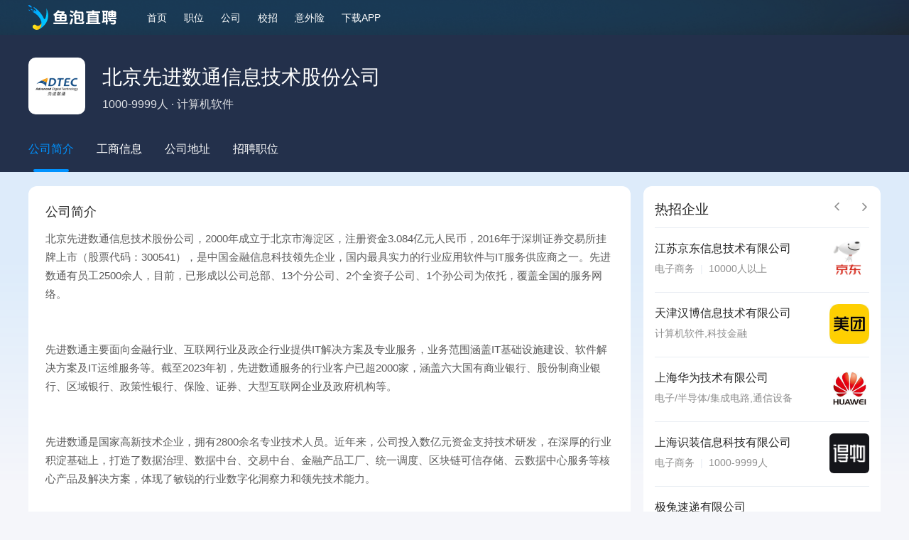

--- FILE ---
content_type: text/html; charset=utf-8
request_url: https://www.yupao.com/qiye/s-dt9ts1102cjm.html
body_size: 10829
content:
<!DOCTYPE html><html lang="zh-CN"><head userAgent="Mozilla/5.0 (Macintosh; Intel Mac OS X 10_15_7) AppleWebKit/537.36 (KHTML, like Gecko) Chrome/131.0.0.0 Safari/537.36; ClaudeBot/1.0; +claudebot@anthropic.com)" host="www.yupao.com"><meta charSet="UTF-8"/><link rel="icon" href="https://cdn.yupaowang.com/yupao_pc/images/zddq/facvion.ico"/><title>「先进数通招聘」北京先进数通信息技术股份公司招聘信息-鱼泡直聘网</title><meta name="description" content="鱼泡直聘为求职者提供2026年先进数通最新招聘信息，更有北京先进数通信息技术股份公司简介、地址、工商信息、员工待遇以及先进数通公司招聘岗位信息，让您更全面的了解北京先进数通信息技术股份公司怎么样! 求职找工作就上鱼泡招聘！"/><meta name="keywords" content="先进数通招聘,先进数通招聘信息,北京先进数通信息技术股份公司招聘"/><meta name="author" content="成都鱼泡科技有限公司,鱼泡网"/><meta name="viewport" content="width=device-width, initial-scale=1"/><meta name="applicable-device" content="pc"/><meta name="renderer" content="webkit"/><meta name="referrer" content="no-referrer-when-downgrade"/><meta http-equiv="X-UA-Compatible" content="IE=edge,chrome=1"/><meta http-equiv="Cache-Control" content="no-transform"/><meta name="baidu-site-verification" content="codeva-MUCa19netF"/><meta name="mobile-agent" content="format=[wml|xhtml|html5];url=https://m.yupao.com/qiye/s-dt9ts1102cjm.html"/><link rel="canonical" href="https://www.yupao.com/qiye/s-dt9ts1102cjm.html"/><link rel="alternate" media="only screen and (max-width: 640px)" href="https://m.yupao.com/qiye/s-dt9ts1102cjm.html"/><script type="application/ld+json">{"@context":"https://ziyuan.baidu.com/contexts/cambrian.jsonld","@id":"https://www.yupao.com/qiye/s-dt9ts1102cjm.html","title":"「先进数通招聘」北京先进数通信息技术股份公司招聘信息-鱼泡直聘网","description":"鱼泡直聘为求职者提供2026年先进数通最新招聘信息，更有北京先进数通信息技术股份公司简介、地址、工商信息、员工待遇以及先进数通公司招聘岗位信息，让您更全面的了解北京先进数通信息技术股份公司怎么样! 求职找工作就上鱼泡招聘！","pubDate":"2026-01-20T15:19:53","upDate":"2026-01-21T03:19:53"}</script><link rel="dns-prefetch" href="//staticscdn.zgzpsjz.com"/><link rel="dns-prefetch" href="//static108.cdqlkj.cn"/><link rel="dns-prefetch" href="//cdn.yupaowang.com"/><link rel="dns-prefetch" href="//cdn1.yupaowang.com"/><link rel="dns-prefetch" href="//cdn2.yupaowang.com"/><link rel="dns-prefetch" href="//cdn3.yupaowang.com"/><link rel="dns-prefetch" href="//cdn4.yupaowang.com"/><script>var _hmt = _hmt || [];</script><script defer="" src="https://hm.baidu.com/hm.js?14752563c89f0870e93d2f6ac497f815"></script><meta name="next-head-count" content="26"/><link rel="preload" href="https://cdn.yupaowang.com/yp_pc_static/static/pro/121202623133/_next/static/css/10df99632e714470.css" as="style" crossorigin="anonymous"/><link rel="stylesheet" href="https://cdn.yupaowang.com/yp_pc_static/static/pro/121202623133/_next/static/css/10df99632e714470.css" crossorigin="anonymous" data-n-g=""/><link rel="preload" href="https://cdn.yupaowang.com/yp_pc_static/static/pro/121202623133/_next/static/css/754351eccee3c2eb.css" as="style" crossorigin="anonymous"/><link rel="stylesheet" href="https://cdn.yupaowang.com/yp_pc_static/static/pro/121202623133/_next/static/css/754351eccee3c2eb.css" crossorigin="anonymous" data-n-g=""/><link rel="preload" href="https://cdn.yupaowang.com/yp_pc_static/static/pro/121202623133/_next/static/css/a2a914f22d12b7f0.css" as="style" crossorigin="anonymous"/><link rel="stylesheet" href="https://cdn.yupaowang.com/yp_pc_static/static/pro/121202623133/_next/static/css/a2a914f22d12b7f0.css" crossorigin="anonymous" data-n-p=""/><noscript data-n-css=""></noscript><script defer="" crossorigin="anonymous" nomodule="" src="https://cdn.yupaowang.com/yp_pc_static/static/pro/121202623133/_next/static/chunks/polyfills-c67a75d1b6f99dc8.js"></script><link rel="preload" as="script" integrity="sha256-sDW4CuwsOeaWRwtnB5bmOLGIUCFiR+/ogBDsAggQRPo=" crossorigin="" href="https://cdn.yupaowang.com/yp_pc_static/static/pro/121202623133/_next/static/chunks/webpack-ab28e5857861f467.js" way="ssr"/><link rel="preload" as="script" integrity="sha256-WJH7/E9lsHi37DJyT7q6Z8uqaiKIlag6s+cGRNR8laI=" crossorigin="" href="https://cdn.yupaowang.com/yp_pc_static/static/pro/121202623133/_next/static/chunks/framework-876a570afbdbb605.js" way="ssr"/><link rel="preload" as="script" integrity="sha256-2IdkXPCs+gWaPXFvOa9iCEUiuiq017pC0r8H24uuQXM=" crossorigin="" href="https://cdn.yupaowang.com/yp_pc_static/static/pro/121202623133/_next/static/chunks/2533-4cc99ce60adf6f67.js" way="ssr"/><link rel="preload" as="script" integrity="sha256-Me45CqhikYarzz5uPYOXBG5PJ9Cvnl/wGNIvrcqWuSE=" crossorigin="" href="https://cdn.yupaowang.com/yp_pc_static/static/pro/121202623133/_next/static/chunks/main-f86846897d1bbad5.js" way="ssr"/><link rel="preload" as="script" integrity="sha256-cuubcbyphhBtWNo71GsjjW2rX4LGjiPWwjOXwFLHlv0=" crossorigin="" href="https://cdn.yupaowang.com/yp_pc_static/static/pro/121202623133/_next/static/chunks/chunk-rc-components-abcd351320aae4eb.js" way="ssr"/><link rel="preload" as="script" integrity="sha256-8dN2nRn8bihtwtD0YRr0F1I/ff6nmh5ZJ50LT61sh3I=" crossorigin="" href="https://cdn.yupaowang.com/yp_pc_static/static/pro/121202623133/_next/static/chunks/3557-2cd7f3ae4aabbd69.js" way="ssr"/><link rel="preload" as="script" integrity="sha256-28Tk2Hg147j5YK2HxhAmLAJXstt20yB1CvXORP71RJk=" crossorigin="" href="https://cdn.yupaowang.com/yp_pc_static/static/pro/121202623133/_next/static/chunks/9158-466140b2c66be88b.js" way="ssr"/><link rel="preload" as="script" integrity="sha256-zbAiys0QXs55I69WOBdToYQODEJgG3KUoMMMQOnehmY=" crossorigin="" href="https://cdn.yupaowang.com/yp_pc_static/static/pro/121202623133/_next/static/chunks/pages/_app-169ea60b60d17a34.js" way="ssr"/><link rel="preload" as="script" integrity="sha256-QBKO8c6P1wl3WnJ6qWcA2Jg3gjMq+dpMvQK9Q/OTxQc=" crossorigin="" href="https://cdn.yupaowang.com/yp_pc_static/static/pro/121202623133/_next/static/chunks/pages/company/detail-seo-eb1a9cd53769d683.js" way="ssr"/><link rel="preload" as="script" integrity="" crossorigin="" href="https://cdn.yupaowang.com/yp_pc_static/static/pro/121202623133/_next/static/zqEGiqkycL5STHIpQzzZA/_buildManifest.js" way="ssr"/><link rel="preload" as="script" integrity="" crossorigin="" href="https://cdn.yupaowang.com/yp_pc_static/static/pro/121202623133/_next/static/zqEGiqkycL5STHIpQzzZA/_ssgManifest.js" way="ssr"/></head><body><div id="__next" data-reactroot=""><a id="yp-router" target="_self" href=""></a><header id="YPHeader" style="top:0" class="adgdb"><div class="adgdf"><a class="abhfg abhjg adgdg" href="/" target="_blank"><img src="https://cdn.yupaowang.com/yupao_pc/images/ztf/logo.svg" class="abhjh" alt="鱼泡网"/></a><a class="abhfg adgeb" title="全国招聘" href="/a1/" target="_self">首页</a><a class="abhfg adgeb" title="全国招聘信息" href="/zhaogong/a1_rmgz/" target="_self">职位</a><a class="abhfg adgeb" href="/qiye/" target="_self">公司</a><a class="abhfg adgeb" rel="nofollow" href="https://www.haitou.cc/?ad_channel=yupao_h52e20af41" target="_blank">校招</a><a class="abhfg adgeb adged" rel="nofollow" href="/baoxian" target="_blank">意外险</a><a class="abhfg adgeb" rel="nofollow" href="/down-app/" target="_self">下载APP</a><div style="flex:1" class="isBrowserfalse"></div><div style="display:none"><button>我要招聘</button><button>我要找工作</button><button>登录丨注册</button><p>登录注册后可以：</p><p>直接与老板/牛人联系</p><p>更精准匹配求职意向</p><p>获取更多的求职信息</p></div></div></header><div id="coSeoPageHeaderBox" class="aded"><div class="adeg"><div class="abhdf adeh"><img class="abhdg" src="https://static102.cdqlkj.cn/r/ba6e/102/pb/p/20240730/53fcd3502e634275a52e936e592c9cc2.?x-oss-process=image/resize,w_200" alt=""/></div><div><h1 class="adei">北京先进数通信息技术股份公司</h1><p class="adej">1000-9999人 · 计算机软件</p></div></div><div class="adfa"><div class="adfb adfc">公司简介</div><div class="adfb">工商信息</div><div class="adfb">公司地址</div><div class="adfb">招聘职位</div></div></div><main class="adea"><div class="adeb"><div class="adfd"><h3 class="adfe">公司简介</h3><div id="coDescSeoBox" class="adcga adfg" style="line-height:26px"><div id="coDescSeo" class="adcgb">北京先进数通信息技术股份公司，2000年成立于北京市海淀区，注册资金3.084亿元人民币，2016年于深圳证券交易所挂牌上市（股票代码：300541），是中国金融信息科技领先企业，国内最具实力的行业应用软件与IT服务供应商之一。先进数通有员工2500余人，目前，已形成以公司总部、13个分公司、2个全资子公司、1个孙公司为依托，覆盖全国的服务网络。<br/><br/><br/>先进数通主要面向金融行业、互联网行业及政企行业提供IT解决方案及专业服务，业务范围涵盖IT基础设施建设、软件解决方案及IT运维服务等。截至2023年初，先进数通服务的行业客户已超2000家，涵盖六大国有商业银行、股份制商业银行、区域银行、政策性银行、保险、证券、大型互联网企业及政府机构等。<br/><br/><br/>先进数通是国家高新技术企业，拥有2800余名专业技术人员。近年来，公司投入数亿元资金支持技术研发，在深厚的行业积淀基础上，打造了数据治理、数据中台、交易中台、金融产品工厂、统一调度、区块链可信存储、云数据中心服务等核心产品及解决方案，体现了敏锐的行业数字化洞察力和领先技术能力。<br/><br/><br/>先进数通致力于“产学研”深度融合。2018年与北京大数据研究院合作，建立“金融大数据应用联合实验室”；2020年与中国信息通信研究院云计算与大数据所合作，共建“金融数字化转型创新实验室”；2021年与齐鲁银行、华为公司等合作成立“大数据创新联合实验室”。<br/><br/><br/>立足3+3发展格局（三大行业：金融行业、互联网行业、政企行业；三大产品线：IT基础设施建设、软件解决方案及专业服务、IT运行维护服务），先进数通持续创新，不断完善综合服务体系，以行业解决方案和应用软件产品为核心，为客户提供可信赖的数字化转型整体服务，致力于中国信息技术应用创新发展战略。</div></div><h3 id="coSeoPageBusinessTitle" class="adfe">工商信息</h3><div class="adfh"><div class="adfi">公司名称</div><div class="adga">北京先进数通信息技术股份公司</div><div class="adgb"><span class="adfi">统一社会信用代码：</span><span class="adfi">法定代表人：</span><span class="adfi">成立日期：</span><span class="adfi">注册资金：</span></div><div class="adgc"><span class="adga">91110108801146341D</span><span class="adga">李铠</span><span class="adga">2000-10-31</span><span class="adga">33080.3456万人民币</span></div><div class="adgb" style="display:none"><span class="adfi">企业类型：</span><span class="adfi">行政区域：</span><span class="adfi">税务登记机关：</span></div><div class="adgc" style="display:none"><span class="adga">股份有限公司（上市、自然人投资或控股）</span><span class="adga">北京-海淀</span><span class="adga">北京市海淀区市场监督管理局</span></div><div class="adfj" style="display:none">经营范围：</div><p class="adgd" style="display:none">一般项目：技术服务、技术开发、技术咨询、技术交流、技术转让、技术推广；软件开发；信息系统集成服务；信息系统运行维护服务；信息技术咨询服务；数据处理服务；人工智能应用软件开发；区块链技术相关软件和服务；计算机软硬件及辅助设备批发；计算机软硬件及辅助设备零售；互联网安全服务；互联网数据服务；专用设备制造（不含许可类专业设备制造）；工业控制计算机及系统制造；智能控制系统集成；智能仪器仪表制造；物联网技术服务；工业设计服务；电子产品销售；通讯设备销售；机械设备销售；技术进出口；货物进出口；进出口代理。（除依法须经批准的项目外，凭营业执照依法自主开展经营活动）（不得从事国家和本市产业政策禁止和限制类项目的经营活动。）</p><div class="adge">查看更多信息<span class="yp-pc-new ypp-triangle abhbj adgg"></span></div></div><h3 id="coSeoPageCoAddressTitle" class="adfe">企业地址</h3><p class="adgi"><span class="yp-pc-new ypp-loc-fill abhbj adgh"></span>北京市海淀区车道沟1号4号楼6层601-604室</p><div class="abbgh adgj"><div class="abbha"></div></div></div><h3 id="coSeoPageHotJobTitle" class="adff">为您推荐其他相似职位</h3><div class="abjai adha"><img src="https://cdn.yupaowang.com/yupao_pc/images/ztf/urgent-tag.png" alt="急聘" class="abjbb"/><div class="abjaj"><h3 class="abjba">北京海淀区招绿化种植</h3></div><div class="abjbg"><span class="abjbf"> <!-- -->面议</span><div class="abjdf"><div class="abjbh"><div class="abhdf abjbj" style="width:32px;height:32px"><img class="abhdg" src="https://static108.cdqlkj.cn/r/8039/108/pb/p/20251229/e032481c5cc44ac98cad968f6970b723.png?x-oss-process=image/resize,w_200" alt=""/></div></div><div><div class="abjca">朱先生<!-- --> <span class="abhhb abhhe abhhc abhhf abjcb">实名</span></div><div class="abjdc"><span class="abjdd">今日活跃</span></div></div></div><div class="abjcf">立即联系</div></div><div class="abjci"><div class="abjcj"><span class="abjda abjdb">绿化</span><span class="abjda abjdb">长期</span><span class="abjda abjdb">6-10人</span><span class="abjda abjdb">月结</span><span class="abjda">全职</span></div><div class="abjde"><span>北京·海淀区·香山</span></div></div></div><a class="abhfg abjai adha" href="/zhaogong/348428794.html" target="_blank"><img src="https://cdn.yupaowang.com/yupao_pc/images/ztf/urgent-tag.png" alt="急聘" class="abjbb"/><div class="abjaj"><h3 class="abjba">海淀区招保洁工</h3></div><div class="abjbg"><span class="abjbf"> <!-- -->面议</span><div class="abjdf"><div class="abjbh"><div class="abhdf abjbj" style="width:32px;height:32px"><img class="abhdg" src="https://static108.cdqlkj.cn/r/f563/108/pb/p/20251229/48f990d2d70b4f1281f95f289ba38d2a.png?x-oss-process=image/resize,w_200" alt=""/></div></div><div><div class="abjca">冯先生<!-- --> <span class="abhhb abhhe abhhc abhhf abjcb">实名</span><span class="abhhb abhhe abhhc abhhf abjcb">企业</span></div><div class="abjdc"><span class="abjdd">今日活跃</span></div></div></div><div class="abjcf">立即联系</div></div><div class="abjdg"><object><a class="abjdh" target="_blank" rel="noreferrer" href="/qiye/1995789942940422197.html"><img src="https://static105.cdqlkj.cn/r/577a/105/pb/p/20240725/51766a40c7d24e2c9c12b729c56abda0.png" width="24" height="24" alt=""/><span>北京宏启伟业人力资源服务有限公司</span></a></object></div><div class="abjci"><div class="abjcj"><span class="abjda abjdb">保洁</span><span class="abjda abjdb">开荒保洁</span><span class="abjda abjdb">长期</span><span class="abjda abjdb">20人以上</span><span class="abjda abjdb">月结</span><span class="abjda">全职</span></div><div class="abjde"><span>北京·海淀区·清河</span></div></div></a><a class="abhfg abjai adha" href="/zhaogong/348407678.html" target="_blank"><img src="https://cdn.yupaowang.com/yupao_pc/images/ztf/urgent-tag.png" alt="急聘" class="abjbb"/><div class="abjaj"><h3 class="abjba">海淀导磁片厂日结240直接上班</h3></div><div class="abjbg"><span class="abjbf"> <!-- -->200-300元/天</span><div class="abjdf"><div class="abjbh"><div class="abhdf abjbj" style="width:32px;height:32px"><img class="abhdg" src="https://static108.cdqlkj.cn/r/d3be/108/pb/p/20251229/02a6309a123d494fa2bbf30816d5dc5c.png?x-oss-process=image/resize,w_200" alt=""/></div></div><div><div class="abjca">孙女士<!-- --> <span class="abhhb abhhe abhhc abhhf abjcb">实名</span><span class="abhhb abhhe abhhc abhhf abjcb">企业</span></div><div class="abjdc"><span class="abjdd">刚刚活跃</span></div></div></div><div class="abjcf">立即联系</div></div><div class="abjdg"><object><a class="abjdh" target="_blank" rel="noreferrer" href="/qiye/1846161460028379205.html"><img src="https://static108.cdqlkj.cn/r/733f/108/pb/p/20251118/8ea53e2567a34754badf0c6714fc4dba.jpg" width="24" height="24" alt=""/><span>北京世纪英才人力资源顾问有限公司</span></a></object><span>人力资源服务</span></div><div class="abjci"><div class="abjcj"><span class="abjda abjdb">普工</span><span class="abjda abjdb">包住</span><span class="abjda abjdb">11-20人</span><span class="abjda">日结</span></div><div class="abjde"><span>北京·海淀区</span></div></div></a><div class="abjai adha"><div class="abjaj"><h3 class="abjba">超市送菜送水缺跑腿师傅不爬楼单子多</h3></div><div class="abjbg"><span class="abjbf"> <!-- -->1-1.5万元/月</span><div class="abjdf"><div class="abjbh"><div class="abhdf abjbj" style="width:32px;height:32px"><img class="abhdg" src="https://static108.cdqlkj.cn/r/446c/108/pb/p/20251229/4c44e37e4a5646f28343d51b1db0a113.png?x-oss-process=image/resize,w_200" alt=""/></div></div><div><div class="abjca">苏女士<!-- --> <span class="abhhb abhhe abhhc abhhf abjcb">实名</span><span class="abhhb abhhe abhhc abhhf abjcb">企业</span></div><div class="abjdc"><span class="abjdd">刚刚活跃</span></div></div></div><div class="abjcf">立即联系</div></div><div class="abjdg"><object><a class="abjdh" target="_blank" rel="noreferrer" href="/qiye/1846163787984539727.html"><img src="https://static105.cdqlkj.cn/r/577a/105/pb/p/20240725/51766a40c7d24e2c9c12b729c56abda0.png" width="24" height="24" alt=""/><span>北京鲁任供应链管理有限公司</span></a></object><span>企业服务</span></div><div class="abjci"><div class="abjcj"><span class="abjda abjdb">货物配送</span><span class="abjda abjdb">保险</span><span class="abjda abjdb">餐补</span><span class="abjda abjdb">1-2人</span><span class="abjda abjdb">周结</span><span class="abjda abjdb">假期工</span><span class="abjda">全职</span></div><div class="abjde"><span>北京·海淀区·航天桥</span></div></div></div><a class="abhfg abjai adha" href="/zhaogong/344537022.html" target="_blank"><div class="abjaj"><h3 class="abjba">四小时/半天兼职（日结）</h3></div><div class="abjbg"><span class="abjbf"> <!-- -->300-500元/天</span><div class="abjdf"><div class="abjbh"><div class="abhdf abjbj" style="width:32px;height:32px"><img class="abhdg" src="https://static108.cdqlkj.cn/r/df86/108/pb/p/20260106/3fb0f876e6084557ac53544f548d804e.jpg?x-oss-process=image/resize,w_200" alt=""/></div></div><div><div class="abjca">任先生<!-- --> <span class="abhhb abhhe abhhc abhhf abjcb">实名</span><span class="abhhb abhhe abhhc abhhf abjcb">企业</span></div><div class="abjdc"><span class="abjdd">刚刚活跃</span></div></div></div><div class="abjcf">立即联系</div></div><div class="abjdg"><object><a class="abjdh" target="_blank" rel="noreferrer" href="/qiye/1846140601662312454.html"><img src="https://static102.cdqlkj.cn/r/8754/102/pb/p/20251121/43de665ee4e940ae996d40a90d605d66.png" width="24" height="24" alt=""/><span>叮咚买菜</span></a></object><span>互联网</span><span>10000人以上</span><span>已上市</span></div><div class="abjci"><div class="abjcj"><span class="abjda abjdb">兼职</span><span class="abjda abjdb">货物配送</span><span class="abjda abjdb">保险</span><span class="abjda abjdb">11-20人</span><span class="abjda abjdb">日结</span><span class="abjda abjdb">假期工</span><span class="abjda abjdb">全职</span><span class="abjda abjdb">免费住宿</span><span class="abjda abjdb">灵活提现</span><span class="abjda">留守奖金</span></div><div class="abjde"><span>北京·海淀区·知春路</span></div></div></a><div class="abjai adha"><div class="abjaj"><h3 class="abjba">五小时/半天兼职6~7元一单（日结）</h3></div><div class="abjbg"><span class="abjbf"> <!-- -->8000-11000元/月</span><div class="abjdf"><div class="abjbh"><div class="abhdf abjbj" style="width:32px;height:32px"><img class="abhdg" src="https://static108.cdqlkj.cn/r/6a78/108/pb/p/20251225/c319bf25f1d640aaa9e21efc8fb9a716.jpg?x-oss-process=image/resize,w_200" alt=""/></div></div><div><div class="abjca">娄先生<!-- --> <span class="abhhb abhhe abhhc abhhf abjcb">实名</span><span class="abhhb abhhe abhhc abhhf abjcb">企业</span></div><div class="abjdc"><span class="abjdd">今日活跃</span></div></div></div><div class="abjcf">立即联系</div></div><div class="abjdg"><object><a class="abjdh" target="_blank" rel="noreferrer" href="/qiye/1846140601662312454.html"><img src="https://static102.cdqlkj.cn/r/8754/102/pb/p/20251121/43de665ee4e940ae996d40a90d605d66.png" width="24" height="24" alt=""/><span>叮咚买菜</span></a></object><span>互联网</span><span>10000人以上</span><span>已上市</span></div><div class="abjci"><div class="abjcj"><span class="abjda abjdb">兼职</span><span class="abjda abjdb">外卖骑手</span><span class="abjda abjdb">6-10人</span><span class="abjda abjdb">日结</span><span class="abjda abjdb">就近分配</span><span class="abjda abjdb">全北京一百多家门店</span><span class="abjda abjdb">驻店配送</span><span class="abjda">薪资日结</span></div><div class="abjde"><span>北京·海淀区</span></div></div></div><div class="abhdj abhea abhed adhb">查看更多</div><div class="ant-tabs ant-tabs-top acaff adhc"><div role="tablist" class="ant-tabs-nav"><div class="ant-tabs-nav-wrap"><div class="ant-tabs-nav-list" style="transform:translate(0px, 0px)"><div data-node-key="0" class="ant-tabs-tab ant-tabs-tab-active"><div role="tab" aria-selected="true" class="ant-tabs-tab-btn" tabindex="0"><p>热门标签</p></div></div><div data-node-key="1" class="ant-tabs-tab" style="margin-left:32px"><div role="tab" aria-selected="false" class="ant-tabs-tab-btn" tabindex="0"><p>企业推荐</p></div></div><div class="ant-tabs-ink-bar ant-tabs-ink-bar-animated"></div></div></div><div class="ant-tabs-nav-operations ant-tabs-nav-operations-hidden"><button type="button" class="ant-tabs-nav-more" style="margin-left:32px;visibility:hidden;order:1" tabindex="-1" aria-hidden="true" aria-haspopup="listbox" aria-controls="null-more-popup" id="null-more" aria-expanded="false"><span role="img" aria-label="ellipsis" class="anticon anticon-ellipsis"><svg viewBox="64 64 896 896" focusable="false" data-icon="ellipsis" width="1em" height="1em" fill="currentColor" aria-hidden="true"><path d="M176 511a56 56 0 10112 0 56 56 0 10-112 0zm280 0a56 56 0 10112 0 56 56 0 10-112 0zm280 0a56 56 0 10112 0 56 56 0 10-112 0z"></path></svg></span></button></div></div><div class="ant-tabs-content-holder"><div class="ant-tabs-content ant-tabs-content-top"><div role="tabpanel" tabindex="0" aria-hidden="false" class="ant-tabs-tabpane ant-tabs-tabpane-active acafi"><a class="abhfg acafj" href="https://www.yupao.com/zhaogong/a2c1088/" target="_blank">北京锅炉工招聘</a><a class="abhfg acafj" href="https://www.yupao.com/zhaogong/a2c316/" target="_blank">北京氩弧焊工招聘</a><a class="abhfg acafj" href="https://www.yupao.com/zhaogong/a2c315/" target="_blank">北京电焊工招聘</a><a class="abhfg acafj" href="https://www.yupao.com/zhaogong/a2c772/" target="_blank">北京出租车司机招聘</a><a class="abhfg acafj" href="https://www.yupao.com/zhaogong/a2c302/" target="_blank">北京水电工招聘</a><a class="abhfg acafj" href="https://www.yupao.com/zhaogong/a2c304/" target="_blank">北京弱电工招聘</a><a class="abhfg acafj" href="https://www.yupao.com/zhaogong/a2c452/" target="_blank">北京吊车司机招聘</a><a class="abhfg acafj" href="https://www.yupao.com/zhaogong/a2c521/" target="_blank">北京室内设计师招聘</a><a class="abhfg acafj" href="https://www.yupao.com/zhaogong/a2c484/" target="_blank">北京叉车工招聘</a><a class="abhfg acafj" href="https://www.yupao.com/zhaogong/a2c729/" target="_blank">北京物流叉车工招聘</a><a class="abhfg acafj" href="https://www.yupao.com/zhaogong/a2c314/" target="_blank">北京焊工招聘</a><a class="abhfg acafj" href="https://www.yupao.com/zhaogong/a2c301/" target="_blank">北京电工招聘</a></div><div role="tabpanel" tabindex="-1" aria-hidden="true" style="display:none" class="ant-tabs-tabpane acafi"><a class="abhfg acafj" href="/qiye/s-du3da8hxewaq.html" target="_blank">北京嘀嘀无限科技发展有限公司</a><a class="abhfg acafj" href="/qiye/s-dtah4ah15xxd.html" target="_blank">北京小米移动软件有限公司</a><a class="abhfg acafj" href="/qiye/s-evnk0c7bf281.html" target="_blank">中国铁路发展基金股份有限公司</a><a class="abhfg acafj" href="/qiye/s-evnjq6pt9h4x.html" target="_blank">中国化工农化有限公司</a><a class="abhfg acafj" href="/qiye/s-evnjknb3a3nl.html" target="_blank">辰致汽车科技集团有限公司</a><a class="abhfg acafj" href="/qiye/s-evnjsdr9ay2r.html" target="_blank">北京小鱼儿网络科技有限公司</a><a class="abhfg acafj" href="/qiye/s-evnjkwjl23nm.html" target="_blank">中车新型基础设施投资开发有限公司</a><a class="abhfg acafj" href="/qiye/s-evnjn4i98y6b.html" target="_blank">北京便利蜂连锁商业有限公司</a><a class="abhfg acafj" href="/qiye/s-evnjoqvkbxtt.html" target="_blank">星旅（北京）房地产开发有限公司</a><a class="abhfg acafj" href="/qiye/s-evnjkyqx1fy9.html" target="_blank">北京正东金控信息服务有限公司</a><a class="abhfg acafj" href="/qiye/s-evnjn4efwj5t.html" target="_blank">北京水务投资集团有限公司</a><a class="abhfg acafj" href="/qiye/s-evnjnbvbrm69.html" target="_blank">中国联合水泥集团有限公司</a></div></div></div></div><div class="abieg"><a class="abhfg abiei" href="/" target="_blank"><i style="font-size:14px;cursor:pointer" class="yp-pc yp-shouye1 abiej"></i>鱼泡直聘网</a><span class="abieh">&gt;</span><a class="abhfg abiei" href="/a502/" target="_blank">海淀区招聘网</a><span class="abieh">&gt;</span><a class="abhfg abiei" href="/qiye/list-a502/" target="_blank">海淀区企业招聘大全</a><span class="abieh">&gt;</span><a class="abhfg abiei" href="/qiye/s-dt9ts1102cjm.html" target="_blank">北京先进数通信息技术股份公司</a></div></div><div class="adec"><div style="display:none"><div></div><div><div class="aedhb"><div style="padding-bottom:16px;display:block"><p class="aedhc">各大行业职位任你选</p><p class="aedhd">首次验证通过即注册鱼泡直聘账号</p><div class="aedhf"><input type="text" class="aedhe" maxLength="11" placeholder="请输入手机号" value=""/><img src="https://staticscdn.zgzpsjz.com/pc/images/wyh/icon_close@2x.png" style="display:none" class="abhbh aedhg" alt="鱼泡网"/></div><div class="aedhh"><input type="text" class="aedhi" placeholder="请输入验证码" value="" maxLength="4"/><div class="aedia">获取验证码</div></div><div class="aedic"><div class="aedid"><label class="ant-checkbox-wrapper aedie"><span class="ant-checkbox"><input type="checkbox" class="ant-checkbox-input"/><span class="ant-checkbox-inner"></span></span></label><span>已阅读并同意</span></div><span class="aedig">《隐私政策》</span><span class="aedih">《服务协议》</span></div><div class="aedii aedij">登录/注册</div></div><div class="adhga" style="display:none;padding-top:0"><div class="adhgi"><p class="adhgb">微信扫码 快捷登录</p><div class="adhgc"><div class="adfbe adfbj" style="margin-top:0"><svg viewBox="22 22 44 44" class="adfbf" style="width:22px;height:22px"><circle class="adfbg" style="stroke:#0092FF" cx="44" cy="44" r="20.2" fill="none" stroke-width="2.6"></circle></svg></div></div></div></div><div class="aedja"><img src="https://cdn.yupaowang.com/yupao_pc/images/pl/login-saoma.png" alt=""/></div></div></div></div><div class="acdjg"><div class="acdjh"><h3 class="acdji">热招企业</h3><span class="yp-pc-new ypp-arrows abhbj aceab"></span><span class="yp-pc-new ypp-arrows abhbj aceaa"></span></div><a class="abhfg aceac" href="/qiye/s-dt9ts7u7liis.html" target="_blank"><div class="acead">江苏京东信息技术有限公司</div><p class="aceae">电子商务<span class="aceaf">|</span>10000人以上</p><div class="abhdf aceag"><img class="abhdg" src="https://static102.cdqlkj.cn/r/341a/102/pb/p/20240730/e9a2f2b3275c4f41b461319f9b1a8899.?x-oss-process=image/resize,w_200" alt=""/></div></a><a class="abhfg aceac" href="/qiye/s-du3da7wwrnk1.html" target="_blank"><div class="acead">天津汉博信息技术有限公司</div><p class="aceae">计算机软件,科技金融</p><div class="abhdf aceag"><img class="abhdg" src="https://static102.cdqlkj.cn/r/c476/102/pb/p/20240807/4df879e5d55c44309594bbb8cb8f063e.jpg?x-oss-process=image/resize,w_200" alt=""/></div></a><a class="abhfg aceac" href="/qiye/s-du3da8pwl81u.html" target="_blank"><div class="acead">上海华为技术有限公司</div><p class="aceae">电子/半导体/集成电路,通信设备</p><div class="abhdf aceag"><img class="abhdg" src="https://static102.cdqlkj.cn/r/6198/102/pb/p/20240807/c42feda307d047a6b507486d88d7ccc2.jpg?x-oss-process=image/resize,w_200" alt=""/></div></a><a class="abhfg aceac" href="/qiye/s-dt9ts6qlph4y.html" target="_blank"><div class="acead">上海识装信息科技有限公司</div><p class="aceae">电子商务<span class="aceaf">|</span>1000-9999人</p><div class="abhdf aceag"><img class="abhdg" src="https://static102.cdqlkj.cn/r/804e/102/pb/p/20240730/28c1edd50b1b4f0cb7016f3852ddec41.?x-oss-process=image/resize,w_200" alt=""/></div></a><a class="abhfg aceac" href="/qiye/s-du3d7oq0prlu.html" target="_blank"><div class="acead">极兔速递有限公司</div><p class="aceae">货运/物流/仓储<span class="aceaf">|</span>10000人</p><div class="abhdf aceag"><img class="abhdg" src="https://static102.cdqlkj.cn/r/36ca/102/pb/p/20240807/541727bec006426294132924f8b61b6d.png?x-oss-process=image/resize,w_200" alt=""/></div></a><a class="abhfg aceac" href="/qiye/s-du3da5g9dds2.html" target="_blank"><div class="acead">深圳顺丰泰森控股(集团)有限公司</div><p class="aceae">货运/物流/仓储<span class="aceaf">|</span>500-999人</p><div class="abhdf aceag"><img class="abhdg" src="https://static102.cdqlkj.cn/r/0974/102/pb/p/20240807/16a9b5c3933f4032a95cf0ba3dbed586.png?x-oss-process=image/resize,w_200" alt=""/></div></a><a class="abhfg aceac aceah" href="/qiye/s-dt9tsbrscc1v.html" target="_blank"><div class="acead">比亚迪精密制造有限公司</div><p class="aceae">智能硬件<span class="aceaf">|</span>10000人以上</p><div class="abhdf aceag"><img class="abhdg" src="https://static102.cdqlkj.cn/r/d53f/102/pb/p/20240730/c67eb7aea36247e090ff9deb096938f8.?x-oss-process=image/resize,w_200" alt=""/></div></a><a class="abhfg aceac aceah" href="/qiye/s-dt9trpblp0jm.html" target="_blank"><div class="acead">上海中通吉网络技术有限公司</div><p class="aceae">快递<span class="aceaf">|</span>10000人以上</p><div class="abhdf aceag"><img class="abhdg" src="https://static102.cdqlkj.cn/r/8990/102/pb/p/20240730/a59dfb3ff7c4422091039bf1feda4944.?x-oss-process=image/resize,w_200" alt=""/></div></a><a class="abhfg aceac aceah" href="/qiye/s-du3d85uriuwx.html" target="_blank"><div class="acead">申通快递有限公司</div><p class="aceae">货运/物流/仓储<span class="aceaf">|</span>1000-9999人</p><div class="abhdf aceag"><img class="abhdg" src="https://static102.cdqlkj.cn/r/6c9c/102/pb/p/20240807/a0a6d5616d01474790257e8a651ec808.png?x-oss-process=image/resize,w_200" alt=""/></div></a><a class="abhfg aceac aceah" href="/qiye/s-du3d95ls7gn6.html" target="_blank"><div class="acead">国泰航空有限公司上海代表处</div><p class="aceae">航空/航天设备<span class="aceaf">|</span>500-999人</p><div class="abhdf aceag"><img class="abhdg" src="https://static102.cdqlkj.cn/r/a278/102/pb/p/20240807/5828ee19b05b469c8fa709b6625b141e.png?x-oss-process=image/resize,w_200" alt=""/></div></a><a class="abhfg aceac aceah" href="/qiye/s-dwdehw9in8ch.html" target="_blank"><div class="acead">中国银行股份有限公司</div><p class="aceae"></p><div class="abhdf aceag"><img class="abhdg" src="https://static102.cdqlkj.cn/r/f4d6/102/pb/p/20240830/bc319849ed834886a40f8b74416b89bc.jpg?x-oss-process=image/resize,w_200" alt=""/></div></a><a class="abhfg aceac aceah" href="/qiye/s-dt9ts5viyy9u.html" target="_blank"><div class="acead">维沃移动通信有限公司</div><p class="aceae">互联网<span class="aceaf">|</span>10000人以上</p><div class="abhdf aceag"><img class="abhdg" src="https://static102.cdqlkj.cn/r/00ac/102/pb/p/20240730/4b98094f8d244ddbb3171dcc5f1a23c1.?x-oss-process=image/resize,w_200" alt=""/></div></a><a class="abhfg aceac aceah" href="/qiye/s-dsz9saogwx6p.html" target="_blank"><div class="acead">拉扎斯网络科技（上海）有限公司</div><p class="aceae">生活服务(O2O)<span class="aceaf">|</span>10000人以上</p><div class="abhdf aceag"><img class="abhdg" src="https://static102.cdqlkj.cn/r/828a/102/pb/p/20240727/3653ca9446dc4920862238bee6167a5a.?x-oss-process=image/resize,w_200" alt=""/></div></a><a class="abhfg aceac aceah" href="/qiye/s-dt9trurrpy4h.html" target="_blank"><div class="acead">中国联合网络通信有限公司</div><p class="aceae">通信/网络设备<span class="aceaf">|</span>10000人以上</p><div class="abhdf aceag"><img class="abhdg" src="https://static102.cdqlkj.cn/r/e704/102/pb/p/20240921/0fb647d071614fa9bd043756c589ba6a.jpeg?x-oss-process=image/resize,w_200" alt=""/></div></a><a class="abhfg aceac aceah" href="/qiye/s-dt9tryc3i5mp.html" target="_blank"><div class="acead">北京罗克维尔斯科技有限公司</div><p class="aceae">智能硬件<span class="aceaf">|</span>10000人以上</p><div class="abhdf aceag"><img class="abhdg" src="https://static102.cdqlkj.cn/r/f5f8/102/pb/p/20240730/4de4d7d0d3b8481988ee652c2aad09e8.?x-oss-process=image/resize,w_200" alt=""/></div></a><a class="abhfg aceac aceah" href="/qiye/s-du3da8hxewaq.html" target="_blank"><div class="acead">北京嘀嘀无限科技发展有限公司</div><p class="aceae">生活服务O2O<span class="aceaf">|</span>5000-10000人</p><div class="abhdf aceag"><img class="abhdg" src="https://static102.cdqlkj.cn/r/c00c/102/pb/p/20240807/5b23afc5fbbd460d956acd0ef4c825af.png?x-oss-process=image/resize,w_200" alt=""/></div></a><a class="abhfg aceac aceah" href="/qiye/s-dtah4ah15xxd.html" target="_blank"><div class="acead">北京小米移动软件有限公司</div><p class="aceae">互联网<span class="aceaf">|</span>10000人以上</p><div class="abhdf aceag"><img class="abhdg" src="https://static102.cdqlkj.cn/r/33ac/102/pb/p/20240730/ea187ff8f8844981abcc8c7663abe57c.jpg?x-oss-process=image/resize,w_200" alt=""/></div></a><a class="abhfg aceac aceah" href="/qiye/s-dycpdunmox6p.html" target="_blank"><div class="acead">杭州顾家定制家居有限公司 </div><p class="aceae">家居行业<span class="aceaf">|</span>10000人以上</p><div class="abhdf aceag"><img class="abhdg" src="https://static102.cdqlkj.cn/r/d752/102/pb/p/20240919/f0286654f3084352bf88d40f1b7aa447.jpeg?x-oss-process=image/resize,w_200" alt=""/></div></a></div><h3 class="abjef">最新入驻企业</h3><div class="abjeg"><a class="abhfg abjeh" href="/qiye/s-ez4ctm9jxxqa.html" target="_blank">中汇明珠集团有限公司</a><a class="abhfg abjeh" href="/qiye/s-ez4cti4ozrwi.html" target="_blank">北京鑫汇能能源有限公司</a><a class="abhfg abjeh" href="/qiye/s-ez4ct9u0sxdt.html" target="_blank">北京戎利实业有限责任公司</a><a class="abhfg abjeh" href="/qiye/s-ez4ct98no6wy.html" target="_blank">中基红景置业有限公司</a><a class="abhfg abjeh" href="/qiye/s-ez4ct3urdurm.html" target="_blank">中科创享环保产业有限公司</a><a class="abhfg abjeh" href="/qiye/s-ez4crz7zij2a.html" target="_blank">北京高科航宇信息技术有限公司</a><a class="abhfg abjeh" href="/qiye/s-ez4crytwl4w1.html" target="_blank">国通电子集团有限公司</a><a class="abhfg abjeh" href="/qiye/s-ez4crwxmoyrl.html" target="_blank">北京北大培文投资集团有限公司</a><a class="abhfg abjeh" href="/qiye/s-ez4crwd60wsh.html" target="_blank">惠华基金管理有限公司</a><a class="abhfg abjeh" href="/qiye/s-ez4crl4i562q.html" target="_blank">北京贵宾集团有限公司</a></div></div></main><footer id="YPFooter" class="adfjc"><div class="adfjd"><div class="adfje"><img src="https://cdn.yupaowang.com/yupao_pc/images/ztf/logo.svg" class="abhbh adfjf" alt="鱼泡网"/><p class="adfjg">成都鱼泡科技有限公司</p><p class="adfjg">客服热线：<!-- -->400-838-1888<!-- --> </p><p class="adfjg">工作时间：08:00-21:00</p><p class="adfjh">公司地址：中国（四川）自由贸易试验区成都高新区益州大道中段1858号3F</p></div><div class="adgah"><div class="adgai"><div class="adgaj">关于我们</div><a class="abhfg adgae" href="/notice/list/?type=6" target="_blank">公司简介</a><a class="abhfg adgae" href="/h5/user-agreement/" target="_blank">服务协议</a><a class="abhfg adgae" href="/h5/privacy-agreement/" target="_blank">隐私协议</a></div><div class="adgba"><div class="adgaj">产品与服务</div><a class="abhfg adgae" href="/zhaogong/a1_rmgz/" target="_blank">职位搜索</a><a class="abhfg adgae" href="/baoxian/" target="_blank">团队意外险</a></div></div><div class="adfji"><div class="adfjj"><img src="https://cdn.yupaowang.com/yupao_pc/images/zz/zhipin_footer_xzapp.png" class="abhbh adgaa" alt="鱼泡网招工app下载"/><p class="adgab">下载APP</p></div><div class="adfjj"><img src="https://cdn.yupaowang.com/yupao_pc/images/zz/6216d05457f4b25d.png" class="abhbh adgaa" alt="关注公众号"/><p class="adgab">关注公众号</p></div><div class="adfjj"><img src="https://cdn.yupaowang.com/yupao_pc/images/zz/gongzhonghao_qrcode_zhipin.jpg" class="abhbh adgaa" alt="扫码小程序"/><p class="adgab">扫码小程序</p></div></div></div><div class="adgac"><div class="adgad" style="height:auto">合作链接：<a class="abhfg adgae" href="https://www.yupao.com/gongzhao/" target="_blank">事业单位招聘</a><a class="abhfg adgae" href="https://www.yupao.com/gongzhao/type/gjiguan/" target="_blank">党政机关招聘</a><a class="abhfg adgae" href="https://www.yupao.com/gongzhao/type/yangqi/" target="_blank">央企招聘</a><a class="abhfg adgae" href="https://www.yupao.com/gongzhao/type/xuejiao/" target="_blank">学校招聘</a><a class="abhfg adgae" href="https://www.yupao.com/gongzhao/type/tuanti/" target="_blank">社会团体招聘</a><a class="abhfg adgae" href="https://www.yupao.com/gongzhao/type/renshi/" target="_blank">人事单位招聘</a><a class="abhfg adgae" href="https://www.yupao.com/gongzhao/type/guoqi/" target="_blank">国企招聘信息</a><a class="abhfg adgae" href="https://www.yupao.com/gongzhao/type/yinxing/" target="_blank">银行招聘</a><a class="abhfg adgae" href="https://www.yupao.com/gongzhao/type/yiliao/" target="_blank">医院招聘</a></div></div><div class="adgaf">Copyright 2017-2026 版权所有 成都鱼泡科技有限公司<a class="abhfg adgag" href="https://beian.miit.gov.cn/#/Integrated/index/" target="_blank">蜀ICP备17030551号-10</a><a class="abhfg adgag" href="http://www.beian.gov.cn/portal/registerSystemInfo?recordcode=51019002003946" target="_blank">川公网安备51019002003946</a><a class="abhfg adgag" href="/h5/user-agreement/" target="_blank">服务协议</a><a class="abhfg adgag" href="https://beian.miit.gov.cn/#/Integrated/index/" target="_blank">川B2-20211219</a></div></footer></div><script>window.jsdId="65b6e0cfda9bd8a806add907cbd9a77e"</script><script src="https://cdn.yupaowang.com/yupao_pc/images/ql/start2.js" async=""></script></body></html>

--- FILE ---
content_type: text/css
request_url: https://cdn.yupaowang.com/yp_pc_static/static/pro/121202623133/_next/static/css/754351eccee3c2eb.css
body_size: 69810
content:
@font-face{font-family:yp-pc;src:url(https://cdn.yupaowang.com/yp_pc_static/static/pro/121202623133/_next/static/media/iconfont.9883a0f5.woff2) format("woff2"),url(https://cdn.yupaowang.com/yp_pc_static/static/pro/121202623133/_next/static/media/iconfont.5667b679.woff) format("woff"),url(https://cdn.yupaowang.com/yp_pc_static/static/pro/121202623133/_next/static/media/iconfont.24cd7fe2.ttf) format("truetype")}.yp-pc{font-family:yp-pc!important;font-size:16px;font-style:normal;-webkit-font-smoothing:antialiased;-moz-osx-font-smoothing:grayscale}.yp-a-goutongjilu1:before{content:""}.yp-goutongjilu:before{content:""}.yp-a-Reduce-one_jianshao:before{content:""}.yp-jinzhi1:before{content:""}.yp-a-More-two_gengduo2:before{content:""}.yp-jubao:before{content:""}.yp-zantingshengcheng:before{content:""}.yp-zhongxinshengcheng:before{content:""}.yp-Frame2:before{content:""}.yp-jianli:before{content:""}.yp-mianshi:before{content:""}.yp-a-zhuangtaiON1:before{content:""}.yp-a-zhuangtaiOFF1:before{content:""}.yp-a-Message-one_xiaoxi:before{content:""}.yp-co-team:before{content:""}.yp-shanchu2:before{content:""}.yp-riqiqujian:before{content:""}.yp-a-Timeshijian1:before{content:""}.yp-xiazai:before{content:""}.yp-fangda1:before{content:""}.yp-suoxiao:before{content:""}.yp-xuanzhuan:before{content:""}.yp-huanyuan:before{content:""}.yp-daohangtubiao2:before{content:""}.yp-shuaxin3:before{content:""}.yp-shangchuan:before{content:""}.yp-a-Doc-search-twowendangsousuo:before{content:""}.yp-mianxingicon_mianxing_huidaodaichuli:before{content:""}.yp-a-1:before{content:""}.yp-a-2:before{content:""}.yp-daohangtubiao1:before{content:""}.yp-xinguang:before{content:""}.yp-shuaxin2:before{content:""}.yp-a-Check-one_weiquanxuan:before{content:""}.yp-gengduo-full:before{content:""}.yp-table:before{content:""}.yp-zhifeiji:before{content:""}.yp-biyeyuanxiao:before{content:""}.yp-shixijingli:before{content:""}.yp-right:before{content:""}.yp-left:before{content:""}.yp-Double-left:before{content:""}.yp-Double-right:before{content:""}.yp-a-Scan-codesaoma:before{content:""}.yp-gongsi1:before{content:""}.yp-interview-toggle:before{content:""}.yp-interview-company:before{content:""}.yp-dizhi2:before{content:""}.yp-a-Toolkit_gongjuxiang:before{content:""}.yp-a-People-top-card_renxiangkapianshang:before{content:""}.yp-gongsi:before{content:""}.yp-quanbu:before{content:""}.yp-gerenyiwaixian:before{content:""}.yp-tuantiyiwaixian:before{content:""}.yp-a-Frame42311:before{content:""}.yp-zhifugouxuan:before{content:""}.yp-a-bianzu20:before{content:""}.yp-dianhuabeifen:before{content:""}.yp-_location:before{content:""}.yp-a-iconV:before{content:""}.yp--hyzx-sfyz:before{content:""}.yp--hyzx-sqs:before{content:""}.yp--hyzx-rlzy:before{content:""}.yp--hyzx-yyzz:before{content:""}.yp-wx:before{content:""}.yp-sc:before{content:""}.yp-huiyuanzhongxin-xiazai:before{content:""}.yp-weitongguo:before{content:""}.yp-a-icon_shzbeifen2:before{content:""}.yp-mianbaoxiecc-copy:before{content:""}.yp-jianxiao:before{content:""}.yp-dayin:before{content:""}.yp-quanping:before{content:""}.yp-guanbi1:before{content:""}.yp-zhaopinshuju:before{content:""}.yp-wenjianjia:before{content:""}.yp-tishi:before{content:""}.yp-xitongxiaoxi1:before{content:""}.yp-Frame1:before{content:""}.yp-yp-wenhao:before{content:""}.yp-liaoyiliao4:before{content:""}.yp-calendar:before{content:""}.yp-Frame:before{content:""}.yp-a-Wechatweixin:before{content:""}.yp-a-Mailyoujian:before{content:""}.yp-rili:before{content:""}.yp-gongwenbao:before{content:""}.yp-daohangtubiao:before{content:""}.yp-dingqitijian:before{content:""}.yp-buchongyiliaoxian:before{content:""}.yp-baodigongzi:before{content:""}.yp-dixinjiaticheng:before{content:""}.yp-zhufangbutie:before{content:""}.yp-yebanbuzhu:before{content:""}.yp-mianfeibanche:before{content:""}.yp-jiaotongbutie:before{content:""}.yp-canbu-03:before{content:""}.yp-gonglingjiang:before{content:""}.yp-baochi:before{content:""}.yp-canbu-26:before{content:""}.yp-susheyoukongtiao:before{content:""}.yp-quanqinjiang-02:before{content:""}.yp-yuangonglvyou:before{content:""}.yp-jiabanbuzhu:before{content:""}.yp-mianfeigongzhuang:before{content:""}.yp-jierifuli:before{content:""}.yp-tongxunbutie:before{content:""}.yp-baozhu:before{content:""}.yp-wuxianyijin-05:before{content:""}.yp-jiejiarijiabanfei:before{content:""}.yp-gaowenbutie:before{content:""}.yp-daixinnianjia:before{content:""}.yp-gupiaoqiquan:before{content:""}.yp-quanqinjiang-08:before{content:""}.yp-shengrifuli:before{content:""}.yp-fadingjiejiarisanxin:before{content:""}.yp-tuanjianjucan:before{content:""}.yp-youwuxianwang:before{content:""}.yp-wuxianyijin-01:before{content:""}.yp-yiwaixian:before{content:""}.yp-nianzhongjiang:before{content:""}.yp-lingshixiawucha:before{content:""}.yp-jixiaojiangjin:before{content:""}.yp-qiyenianjin:before{content:""}.yp-paixu:before{content:""}.yp-a-Timeshijian:before{content:""}.yp-a-Playbofang:before{content:""}.yp-a-Tea-drinkhecha:before{content:""}.yp-jishucuoshi:before{content:""}.yp-zuzhiguanli:before{content:""}.yp-shijianxiangying:before{content:""}.yp-hd:before{content:""}.yp-job_more:before{content:""}.yp-job_seal:before{content:""}.yp-job_lock:before{content:""}.yp-job_top:before{content:""}.yp-job_time:before{content:""}.yp-job_warn:before{content:""}.yp-guanzhu2:before{content:""}.yp-quxiaoguanzhu1:before{content:""}.yp-warn:before{content:""}.yp-success:before{content:""}.yp-error:before{content:""}.yp-gengduo3:before{content:""}.yp-tupian1:before{content:""}.yp-dizhi1:before{content:""}.yp-changyongyu:before{content:""}.yp-biaoqing1:before{content:""}.yp-gengduo2:before{content:""}.yp-account-xc:before{content:""}.yp-ex:before{content:""}.yp-prop:before{content:""}.yp-inject:before{content:""}.yp-job:before{content:""}.yp-inter:before{content:""}.yp-worker:before{content:""}.yp-im:before{content:""}.yp-about:before{content:""}.yp-a-leixingqiyeguanlizhuangtaiOFF:before{content:""}.yp-a-leixingzhiweiguanlizhuangtaiOFF:before{content:""}.yp-token:before{content:""}.yp-colleges:before{content:""}.yp-a-leixingguanyuyupaozhuangtaiOFF:before{content:""}.yp-a-leixingwugongbaoxianzhuangtaiOFF:before{content:""}.yp-a-leixingzhaoniurenzhuangtaiOFF:before{content:""}.yp-a-leixinghudongzhuangtaiOFF:before{content:""}.yp-prop-a:before{content:""}.yp-a-leixingjifenchongzhizhuangtaiOFF:before{content:""}.yp-a-Iphonepingguoshouji:before{content:""}.yp-gongzhonghao:before{content:""}.yp-tianjiamian:before{content:""}.yp-shipin3:before{content:""}.yp-shanchumian:before{content:""}.yp-zhiding2:before{content:""}.yp-zhiding-xian:before{content:""}.yp-yuyin3:before{content:""}.yp-guaduan:before{content:""}.yp-shaixuanmian:before{content:""}.yp-bianjimian:before{content:""}.yp-jingyin:before{content:""}.yp-shouji4:before{content:""}.yp-zzz:before{content:""}.yp-yzm:before{content:""}.yp-gengduo-zhankai:before{content:""}.yp-fangda:before{content:""}.yp-sanjiao-you:before{content:""}.yp-sanjiao-zuo:before{content:""}.yp-sanjiao-xia:before{content:""}.yp-sanjiao-shang:before{content:""}.yp-weixinlogo:before{content:""}.yp-a-xieyigouxuanyigouxuan:before{content:""}.yp-a-xieyigouxuanweigouxuan:before{content:""}.yp-shouji3:before{content:""}.yp-fabu:before{content:""}.yp-guanliershou:before{content:""}.yp-xiaofeijilu:before{content:""}.yp-qiye:before{content:""}.yp-guanzhu1:before{content:""}.yp-fabuershou:before{content:""}.yp-shouji2:before{content:""}.yp-liulan:before{content:""}.yp-ren:before{content:""}.yp-huiyuan1:before{content:""}.yp-bangzhu:before{content:""}.yp-ershoujiaoyi:before{content:""}.yp-jigong:before{content:""}.yp-laowu:before{content:""}.yp-kefu1:before{content:""}.yp-dianzihetong:before{content:""}.yp-chongzhitehuizixun:before{content:""}.yp-anquanhao:before{content:""}.yp-qiyerenzheng:before{content:""}.yp-jifenjilu:before{content:""}.yp-yaoqinglingjifen:before{content:""}.yp-shuiyin:before{content:""}.yp-wodeguanzhu:before{content:""}.yp-zhaogongren2:before{content:""}.yp-huoqujifen:before{content:""}.yp-yupaozixun:before{content:""}.yp-yinsibaohu:before{content:""}.yp-jifenchongzhi:before{content:""}.yp-qiehuanzhanghao:before{content:""}.yp-shezhi1:before{content:""}.yp-yonghuchaxun:before{content:""}.yp-pingjiarukou:before{content:""}.yp-zhaogongzuo2:before{content:""}.yp-shimingrenzheng:before{content:""}.yp-gongchengyun:before{content:""}.yp-xiangmu:before{content:""}.yp-renwujifen:before{content:""}.yp-wenti:before{content:""}.yp-a-leixingxiaofeijilu:before{content:""}.yp-a-leixingshangcheng:before{content:""}.yp-a-leixingdaoju:before{content:""}.yp-a-leixingvip:before{content:""}.yp-dingyuezhaogong:before{content:""}.yp-gongren:before{content:""}.yp-jifen:before{content:""}.yp-jiazai:before{content:""}.yp-jiaji:before{content:""}.yp-chaxun:before{content:""}.yp-jiedianhua:before{content:""}.yp-pingjia1:before{content:""}.yp-weixinzhifu:before{content:""}.yp-shangchuanshipin:before{content:""}.yp-shangchuantupian:before{content:""}.yp-shipin2:before{content:""}.yp-lianxijilu1:before{content:""}.yp-laba2:before{content:""}.yp-shuaxin1:before{content:""}.yp-suo1:before{content:""}.yp-shouji1:before{content:""}.yp-QQ1:before{content:""}.yp-shoucangdingyue:before{content:""}.yp-gouxuan:before{content:""}.yp-pengyouquan:before{content:""}.yp-shanchujiaobiao:before{content:""}.yp-weijiejilu:before{content:""}.yp-pingguo:before{content:""}.yp-paomadeng:before{content:""}.yp-weixin:before{content:""}.yp-zhifubaozhifu:before{content:""}.yp-dingwei2:before{content:""}.yp-dingyuetongzhi1:before{content:""}.yp-shouye:before{content:""}.yp-zhaogongren:before{content:""}.yp-dingyuetongzhi:before{content:""}.yp-dingdan:before{content:""}.yp-huiyuanzhongxin:before{content:""}.yp-zixun:before{content:""}.yp-liaoyiliao2:before{content:""}.yp-liaoyiliao3:before{content:""}.yp-shouye1:before{content:""}.yp-zhaogongren1:before{content:""}.yp-guanlizhaogong1:before{content:""}.yp-huiyuanzhongxin1:before{content:""}.yp-bodajilu1:before{content:""}.yp-zhaogongzuo1:before{content:""}.yp-guanlimingpian1:before{content:""}.yp-zixun1:before{content:""}.yp-dingdan1:before{content:""}.yp-guanlimingpian:before{content:""}.yp-zhaogongzuo:before{content:""}.yp-bodajilu:before{content:""}.yp-guanlizhaogong:before{content:""}.yp-a-leixingshenheshibai:before{content:""}.yp-a-leixingshenhezhong:before{content:""}.yp-a-leixingyichengjiao:before{content:""}.yp-a-leixingyichakan:before{content:""}.yp-a-leixingshenhezhong-1:before{content:""}.yp-a-leixingyizhaoman:before{content:""}.yp-a-leixingkaipiaochenggong:before{content:""}.yp-weigouxuan:before{content:""}.yp-yuyin-fasong:before{content:""}.yp-biaoqing:before{content:""}.yp-shigongdui:before{content:""}.yp-geren:before{content:""}.yp-jiazhao:before{content:""}.yp-a-zhuangtaiOFF-2:before{content:""}.yp-dianbaojieke:before{content:""}.yp-jianpan:before{content:""}.yp-cheliangleixing:before{content:""}.yp-youshi:before{content:""}.yp-changduanqi:before{content:""}.yp-yuyin2:before{content:""}.yp-a-zhuangtaiON:before{content:""}.yp-jiazhaofenshu:before{content:""}.yp-yizhuiping:before{content:""}.yp-gongling:before{content:""}.yp-a-zhuangtaiOFF:before{content:""}.yp-gengduoguanbi:before{content:""}.yp-gengduo1:before{content:""}.yp-danchuangguanbi:before{content:""}.yp-shuliandu:before{content:""}.yp-jinengrenzheng:before{content:""}.yp-banzu:before{content:""}.yp-tujidui:before{content:""}.yp-tousu:before{content:""}.yp-jiazhaoxinxi:before{content:""}.yp-a-zhuangtaiOFF-1:before{content:""}.yp-a-zhuangtaiON-1:before{content:""}.yp-cikabiaoshi:before{content:""}.yp-huiyuanbiaoshi:before{content:""}.yp-zan1:before{content:""}.yp-qingchu:before{content:""}.yp-shipin1:before{content:""}.yp-yuyintonghua:before{content:""}.yp-daohang:before{content:""}.yp-baocun:before{content:""}.yp-dianhua1:before{content:""}.yp-dingweizuobiao:before{content:""}.yp-dingwei1:before{content:""}.yp-jiesuo:before{content:""}.yp-gantanhao1:before{content:""}.yp-erweima:before{content:""}.yp-laba1:before{content:""}.yp-luyin:before{content:""}.yp-huojian:before{content:""}.yp-paizhao:before{content:""}.yp-chongzhijifen:before{content:""}.yp-huomiao:before{content:""}.yp-shijian:before{content:""}.yp-hezuo:before{content:""}.yp-moban:before{content:""}.yp-yinhao:before{content:""}.yp-renzheng:before{content:""}.yp-shanchu-1:before{content:""}.yp-suo:before{content:""}.yp-wenhao1:before{content:""}.yp-tupian:before{content:""}.yp-liaoyiliao1:before{content:""}.yp-zan:before{content:""}.yp-shipin-1:before{content:""}.yp-xiaolian:before{content:""}.yp-shanchu1:before{content:""}.yp-QQ:before{content:""}.yp-yuyin1:before{content:""}.yp-zhiding1:before{content:""}.yp-gougou1:before{content:""}.yp-chakan-1:before{content:""}.yp-chehui:before{content:""}.yp-bochu:before{content:""}.yp-chakanyincang:before{content:""}.yp-dianhua:before{content:""}.yp-bianji:before{content:""}.yp-dizhi:before{content:""}.yp-gantanhao:before{content:""}.yp-dingwei:before{content:""}.yp-mianbaoxie:before{content:""}.yp-fuzhi:before{content:""}.yp-zhaoxiajiantou:before{content:""}.yp-gengxin:before{content:""}.yp-chakan:before{content:""}.yp-fanhui:before{content:""}.yp-dingwei-1:before{content:""}.yp-gou:before{content:""}.yp-jinzhi:before{content:""}.yp-gengduo:before{content:""}.yp-quxiaozhiding:before{content:""}.yp-huiyuan:before{content:""}.yp-gongzuo:before{content:""}.yp-guanbi:before{content:""}.yp-qiehuan:before{content:""}.yp-liaoyiliao:before{content:""}.yp-yuyin:before{content:""}.yp-fenxiang:before{content:""}.yp-gougou:before{content:""}.yp-laba:before{content:""}.yp-gongjiao:before{content:""}.yp-xitongxiaoxi:before{content:""}.yp-xiangji:before{content:""}.yp-shanchu:before{content:""}.yp-faqihetong:before{content:""}.yp-kaquan:before{content:""}.yp-guanzhu:before{content:""}.yp-mingpian:before{content:""}.yp-lianxijilu:before{content:""}.yp-guanbitixing:before{content:""}.yp-luyong:before{content:""}.yp-shuaxin:before{content:""}.yp-qiehuanjiaose:before{content:""}.yp-pingjia:before{content:""}.yp-quxiaoguanzhu:before{content:""}.yp-tianjia:before{content:""}.yp-shezhi:before{content:""}.yp-shipin:before{content:""}.yp-jieru:before{content:""}.yp-yanzhengma:before{content:""}.yp-zhiding:before{content:""}.yp-kuaijiehuifu:before{content:""}.yp-shengyin-guan:before{content:""}.yp-qiche:before{content:""}.yp-shouji:before{content:""}.yp-shaixuan:before{content:""}.yp-ruzhang:before{content:""}.yp-tianjiabiaoqian:before{content:""}.yp-sousuo:before{content:""}.yp-lianxijilu-1:before{content:""}.yp-kefu:before{content:""}.yp-shengyin-kai:before{content:""}.yp-zihangche:before{content:""}.yp-wenhao:before{content:""}.yp-tupiancuowu:before{content:""}.yp-yiguanzhu:before{content:""}.yp-weijie:before{content:""}@font-face{font-family:yp-pc-new;src:url(https://cdn.yupaowang.com/yp_pc_static/static/pro/121202623133/_next/static/media/iconfont.0d0124cf.woff2) format("woff2"),url(https://cdn.yupaowang.com/yp_pc_static/static/pro/121202623133/_next/static/media/iconfont.afcc3951.woff) format("woff"),url(https://cdn.yupaowang.com/yp_pc_static/static/pro/121202623133/_next/static/media/iconfont.e121a28c.ttf) format("truetype")}.yp-pc-new{font-family:yp-pc-new!important;font-size:16px;font-style:normal;-webkit-font-smoothing:antialiased;-moz-osx-font-smoothing:grayscale}.ypp-a-Mailyoujian:before{content:""}.ypp-a-Wechatweixin:before{content:""}.ypp-tousu:before{content:""}.ypp-auth_face:before{content:""}.ypp-auth_name:before{content:""}.ypp-dianhua1:before{content:""}.ypp-geren:before{content:""}.ypp-jinengrenzheng:before{content:""}.ypp-shuliandu:before{content:""}.ypp-gongling:before{content:""}.ypp-jiazhao:before{content:""}.ypp-bianjimian:before{content:""}.ypp-shanchumian:before{content:""}.ypp-tianjiamian:before{content:""}.ypp-wechat:before{content:""}.ypp-integral:before{content:""}.ypp-gengduo-zhankai:before{content:""}.ypp-bingji:before{content:""}.ypp-zzz:before{content:""}.ypp-yzm:before{content:""}.ypp-youshi:before{content:""}.ypp-mingpian:before{content:""}.ypp-luyong:before{content:""}.ypp-chakan:before{content:""}.ypp-pingjia:before{content:""}.ypp-dianhua:before{content:""}.ypp-shijian:before{content:""}.ypp-dianbaojieke:before{content:""}.ypp-bianji:before{content:""}.ypp-gantanhao-yuankuang:before{content:""}.ypp-gengduo1:before{content:""}.ypp-jieru:before{content:""}.ypp-weijie:before{content:""}.ypp-loc:before{content:""}.ypp-salary:before{content:""}.ypp-attention-cancel:before{content:""}.ypp-attention:before{content:""}.ypp-add:before{content:""}.ypp-change:before{content:""}.ypp-handbag:before{content:""}.ypp-fill-manage:before{content:""}.ypp-fill-tel:before{content:""}.ypp-fill-ren:before{content:""}.ypp-fill-auth:before{content:""}.ypp-fill-money-consumer:before{content:""}.ypp-fill-ershou-manage:before{content:""}.ypp-fill-ershou-fabu:before{content:""}.ypp-fill-money-recharge:before{content:""}.ypp-fill-qiye:before{content:""}.ypp-fill-add:before{content:""}.ypp-fill-worker:before{content:""}.ypp-fill-eye:before{content:""}.ypp-liaoyiliao:before{content:""}.ypp-triangle:before{content:""}.ypp-tel-fill:before{content:""}.ypp-wx-fill:before{content:""}.ypp-shouji-fill:before{content:""}.ypp-clear:before{content:""}.ypp-error:before{content:""}.ypp-warn:before{content:""}.ypp-success:before{content:""}.ypp-mianbaoxie:before{content:""}.ypp-eye:before{content:""}.ypp-fanhui:before{content:""}.ypp-yuyin:before{content:""}.ypp-loc-fill:before{content:""}.ypp-shouji:before{content:""}.ypp-gou:before{content:""}.ypp-arrows:before{content:""}.ypp-fabu:before{content:""}.ypp-search:before{content:""}.ypp-close:before{content:""}:root{--yp-mask-bg:rgba(0,0,0,.55)}.ant-modal-mask{background-color:var(--yp-mask-bg)}body{width:100%!important;overflow:auto!important;min-width:1200px;min-height:100%;background-color:#f5f6fa;padding:0;margin:0;color:rgba(0,0,0,.85);font-size:14px;font-weight:400;font-family:Helvetica Neue,Helvetica,Arial,PingFang SC,Hiragino Sans GB,Microsoft YaHei,sans-serif;box-sizing:border-box}body ::-webkit-scrollbar{width:5px;height:5px;background-color:hsla(0,0%,100%,0)}body ::-webkit-scrollbar-thumb{background-color:#dadfe6;border-radius:5px}blockquote,dd,div,dl,dt,fieldset,form,input,li,ol,p,pre,td,th,ul{padding:0;margin:0;font-weight:400;box-sizing:border-box;font-family:Helvetica Neue,Helvetica,Arial,PingFang SC,Hiragino Sans GB,Microsoft YaHei,sans-serif!important}h1,h2,h3,h4,h5,h6{padding:0;margin:0;box-sizing:border-box}textarea{resize:none}input,textarea{border:none;outline:0}input::-moz-placeholder,textarea::-moz-placeholder{color:rgba(0,0,0,.45)}input:-ms-input-placeholder,textarea:-ms-input-placeholder{color:rgba(0,0,0,.45)}input::placeholder,textarea::placeholder{color:rgba(0,0,0,.45)}input::-webkit-inner-spin-button,input::-webkit-outer-spin-button,textarea::-webkit-inner-spin-button,textarea::-webkit-outer-spin-button{-webkit-appearance:none!important;appearance:none!important;margin:0}input[type=number],textarea[type=number]{-webkit-appearance:textfield;-moz-appearance:textfield;appearance:textfield}input:-internal-autofill-selected{background:none!important}select{font-size:12px}button{cursor:pointer;border:none}button:focus-visible{outline:none}img{border:0}table{border-collapse:collapse}table caption{margin-left:-1px}caption,th{text-align:left}fieldset{padding:0;border:0;margin:0}fieldset p{padding:0 0 0 8px;margin:0}legend{display:none}address,caption,em,i,th{font-weight:400;font-style:normal}ol,ul{list-style:none outside none}li{list-style:none}blockquote:after,blockquote:before,q:after,q:before{content:””}.hide{display:none}.block{display:block}.opacity{opacity:0}.confirmTipBtn{top:-12px;right:-7px;display:flex;background-color:#ff8904;border:1px solid #fff;border-radius:10px;color:#fff}.confirmTipBtn,.discountModalOkBtnLabel{position:absolute;align-items:center;justify-content:center;height:20px;padding:0 8px;font-size:13px}.discountModalOkBtnLabel{top:-50%;right:-4px;display:inline-flex;background:#ff8904;border:1px solid #fff;border-radius:20px;color:#fff!important;font-weight:500;white-space:nowrap}#__next{display:flex;flex-direction:column;width:100%;min-height:100vh}.rc-virtual-list-scrollbar{width:3px!important}.rc-virtual-list-scrollbar-thumb{background-color:rgba(0,0,0,.2)!important;border-radius:2px!important}.ant-select-item-option-selected:not(.ant-select-item-option-disabled){background:#0092ff!important;color:#fff}.ant-input-disabled{background-color:#fff!important;color:rgba(0,0,0,.85)!important}.ant-modal-header{height:44px;background:#0092ff;padding:0 16px;border:none;border-radius:2px 2px 0 0;color:#fff;line-height:44px}.ant-modal-title{color:#fff;line-height:inherit}.ant-modal-close-x{height:44px;color:#fff;line-height:44px}.ant-modal-footer{padding:16px}.ant-select-item-option-active:not(.ant-select-item-option-disabled){background-color:#f0f8ff}.ant-select-arrow{right:16px;bottom:50%;width:16px;height:16px;margin:auto;color:rgba(0,0,0,.85);font-size:16px;font-family:yp-pc!important;font-style:normal;-webkit-font-smoothing:antialiased}.ant-select-arrow span{display:none}.ant-input,.ant-select:not(.ant-select-customize-input) .ant-select-selector{border:1px solid #eff1f6}.ant-input:focus,.ant-input:hover{box-shadow:none;border-color:#0092ff;border-right-width:1px}.ant-select-selector{box-shadow:none!important}.ant-btn,.ant-btn-primary{text-shadow:none;box-shadow:none}.ant-cascader-menu{height:360px!important}.ant-image-preview-mask,.ant-image-preview-wrap{z-index:1300!important}.ant-select-selection-overflow{flex-wrap:nowrap;overflow:hidden}input:focus::-webkit-contacts-auto-fill-button{opacity:0}input::-webkit-credentials-auto-fill-button{display:none!important;visibility:hidden;pointer-events:none;position:absolute;right:0}.abgif{position:fixed;top:120px;left:50%;transform:translateX(-50%);background:transparent;z-index:3000}.abgig{display:flex;flex-direction:row;align-items:center;position:sticky;display:none;width:-moz-fit-content;width:fit-content;max-width:640px;height:44px;background:#fff;padding:0 16px;border:1px solid #e9edf3;border-radius:8px;margin:-44px auto 24px;line-height:44px;overflow:hidden;box-shadow:0 16px 24px 0 rgba(41,80,155,.1)}.abgih{display:flex;animation:abgii .3s ease-in forwards}@keyframes abgii{0%{opacity:0}to{margin-top:0;opacity:1}}@keyframes abgjg{0%{margin-top:0;opacity:1}to{margin-top:-44px;opacity:0}}.abgij,.abgja,.abgjb,.abgjc,.abgjd{width:20px;margin-right:12px;font-size:20px!important}.abgjd{color:#0092ff}.abgjc{color:#06b578}.abgjb{color:#ff8904}.abgja{color:#e8362e}.abgje{display:block;overflow:hidden;white-space:nowrap;text-overflow:ellipsis;flex:1 1;color:rgba(0,0,0,.65);font-size:16px;font-weight:400}.abgjf{animation:abgjg .3s ease-in forwards}@keyframes acgdd{0%{opacity:0}to{opacity:1}}.acgci{display:flex;flex-direction:row;align-items:center;position:relative;height:64px;width:100%;padding:12px 20px;background:linear-gradient(180deg,#d3eeff,#fff);border-radius:12px 12px 0 0}.acgcj{position:absolute;right:8px;top:3px}.acgcj i{color:rgba(0,0,0,.251)}.acgcj:hover i{color:rgba(0,0,0,.125)}.acgda{color:rgba(0,0,0,.851);font-size:20px;font-weight:400}.acgdb{width:100%;display:flex;justify-content:flex-end;padding:12px 20px}.acgdc{padding:0 20px}@keyframes adhcg{0%{opacity:0}to{opacity:1}}.adhcf .ant-modal-content{border-radius:12px;overflow:hidden;background:#f5f6fa}.adhcf .ant-modal-header{padding:0;background:none;border:2px solid}.adhcf .ant-modal-title{font-size:20px;line-height:64px}.adhcf .ant-modal-body{padding:0}.adhcf .ant-modal-close-x{display:none;width:0;height:0;line-height:0}:root{--c-main:#0092ff;--c-bg:#f5f6fa;--c-origin:#ff8904;--c-originRed:linear-gradient(90deg,#f04150,#ff8154)}@keyframes adfca{0%{opacity:0}to{opacity:1}}@keyframes adfbh{0%{stroke-dasharray:1px,200px;stroke-dashoffset:0}50%{stroke-dasharray:100px,200px;stroke-dashoffset:-15px}to{stroke-dasharray:100px,200px;stroke-dashoffset:-125px}}@keyframes adfbj{0%{transform:rotate(0deg)}to{transform:rotate(1turn)}}.adfbe{display:flex;justify-content:center}.adfbf{width:20px;height:20px;display:inline-block}.adfbf circle.adfbg{stroke:#0092ff;stroke-width:3.6;fill:none;stroke-dasharray:80px,200px;stroke-dashoffset:0;animation:adfbh 1.4s linear 0s infinite normal none running}.adfbe.adfbi{animation:adfbj 1.4s ease-in-out infinite}@keyframes acejj{0%{opacity:0}to{opacity:1}}.acejh{position:fixed;width:100vw;height:100vh;display:flex;justify-content:center;z-index:1001;top:0;left:0;align-items:center;pointer-events:none}.aceji{pointer-events:auto}@keyframes aegda{0%{opacity:0}to{opacity:1}}.aegca{display:flex;margin:0 20px}.aegca,.aegca .aegcb{height:252px;gap:12px}.aegca .aegcb{display:grid;grid-gap:12px}.aegca .aegcb .aegcc{width:241px;height:258px}.aegca .aegcb .aegcd{display:flex;flex-direction:column;align-items:center;justify-content:center;position:relative;width:158px;height:120px;background:#fff;border:1px solid #e9edf3;border-radius:12px}.aegca .aegcb .aegcd .aegce{width:48px;height:48px;margin-bottom:4px}.aegca .aegcb .aegcd .aegcf{color:rgba(0,0,0,.851);font-size:14px;font-weight:400;line-height:20px;margin-bottom:4px}.aegca .aegcb .aegcd .aegcg{color:rgba(0,0,0,.851);font-size:20px;font-weight:500;line-height:28px}.aegca .aegch{display:flex;flex-direction:column;justify-content:center;width:188px;height:258px;padding:20px 10px;border-radius:8px;gap:8px;background:#fff;border:1px solid #e9edf3}.aegca .aegch .aegci{width:168px;height:40px;color:rgba(0,0,0,.651);font-size:14px;font-weight:400;line-height:20px;text-align:center}.aegca .aegch .aegcj{width:164px;height:164px;padding:0 2px}@keyframes aeaij{0%{opacity:0}to{opacity:1}}.aeaih .ant-modal-content{border-radius:12px;overflow:hidden}.aeaih .ant-modal-body{padding:0 0 20px}.aeaih .ant-modal-close{margin-top:10px;margin-right:10px}.aeaih .ant-modal-close-x{width:40px;height:40px;display:grid;place-content:center}.aeaih .aeaii{height:64px;padding:0 20px;color:rgba(0,0,0,.85);font-size:20px;font-weight:500;line-height:64px}@keyframes achfc{0%{opacity:0}to{opacity:1}}.achda .achdb{height:480px;justify-content:center}.achda .achdb,.achda .achdc{display:flex;align-items:center}.achda .achdc{justify-content:space-between;height:64px;padding:0 20px;color:rgba(0,0,0,.851);font-size:20px;font-weight:500;line-height:64px}.achda .achdd{text-align:left;color:rgba(0,0,0,.65);font-weight:400;font-size:16px;line-height:22px;padding-left:20px;margin-top:-7px;padding-bottom:10px}.achda .achdd span{color:#0092ff;font-weight:700;margin:0 3px}.achda .achde{display:flex;flex-direction:column;justify-content:space-between;height:480px;overflow-y:auto;scrollbar-width:none;padding:0 20px 24px}.achda .achde .achdf{display:grid;grid-template-columns:repeat(3,1fr);margin-top:16px;grid-gap:12px;gap:12px}.achda .achde .achdf .achdg{display:flex;flex-direction:column;align-items:center;justify-content:center;position:relative;width:162px;height:88px;background:#fff;border:1px solid #e9edf3;border-radius:8px;gap:2px;cursor:pointer}.achda .achde .achdf .achdg .achdh{position:absolute;height:20px;top:-8.5px;left:-1px;color:#fff;font-size:12px;font-weight:400;line-height:20px;background:linear-gradient(90deg,#f04150,#ff8154);border-radius:8px 10px 10px 0;padding:0 6px}.achda .achde .achdf .achdg .achdi{position:absolute;top:-1px;right:-1px}.achda .achde .achdf .achdg .achdj{width:0;height:0;border-top:24px solid #0092ff;border-left:24px solid transparent;border-top-right-radius:8px}.achda .achde .achdf .achdg .achea{position:relative;top:-28px;right:-12px}.achda .achde .achdf .achdg .acheb{color:rgba(0,0,0,.851);font-size:16px;font-weight:500}.achda .achde .achdf .achdg .achec{color:rgba(0,0,0,.451);font-size:16px;font-weight:400}.achda .achde .achdf .ached{background:#e0f3ff;border:1px solid #0092ff}.achda .achde .achdf .achee{width:162px;height:88px;display:flex;flex-direction:column;justify-content:center;gap:4px;border-radius:8px;border:1px solid #ff8904;cursor:pointer}.achda .achde .achdf .achee .achef{font-size:20px;font-weight:500;line-height:28px;text-align:center;color:#ff8904}.achda .achde .achdf .achee .acheg{font-size:16px;font-weight:400;line-height:22.4px;text-align:center;color:#ff8904}.achda .achde .acheh .achei{width:100%;display:flex;justify-content:center;align-items:center;height:48px;color:#fff;font-size:16px;font-weight:500;line-height:22px;border-radius:8px;background:#0092ff;cursor:pointer}.achda .achde .acheh .achej{display:flex;justify-content:center;align-items:center;margin:16px 0}.achda .achde .acheh .achfa{color:rgba(0,0,0,.851)}.achda .achde .acheh .achfa,.achda .achde .acheh .achfb{font-size:14px;font-weight:400;line-height:20px;text-align:left}.achda .achde .acheh .achfb{color:#0092ff;letter-spacing:0;cursor:pointer}.achda .achde .acheh .achfb:focus,.achda .achde .acheh .achfb:hover{opacity:.8}@keyframes adijh{0%{opacity:0}to{opacity:1}}.adijb{position:absolute;right:0;bottom:50px;display:flex;justify-content:space-between;width:417px;height:224px;padding:31px 40px 45px 32px;z-index:100}.adijb:after{content:"";position:absolute;top:0;left:0;transform:rotateY(-180deg);width:100%;height:100%;background:url(https://staticscdn.zgzpsjz.com/new_yupao_pc/images/wyh/recruit-detail-download-app.png) no-repeat;background-size:100% 100%;z-index:-1}.adijc{flex-shrink:0;width:148px;height:148px}.adijd{justify-content:space-between;padding:23px 0;color:rgba(0,0,0,.85);font-size:20px;font-weight:700}.adijd,.adije{display:flex;align-items:center}.adije{color:rgba(0,0,0,.65);font-size:16px;font-weight:400}.adijf,.adijg{width:24px;height:24px;margin-right:8px}@keyframes adiic{0%{opacity:0}to{opacity:1}}.adihh{background-color:#fff;padding:0 16px 47px}.adihi{padding:24px 0;color:rgba(0,0,0,.85);font-size:18px;font-weight:500;text-align:center}.adihj{display:block;width:206px;height:206px;margin:0 auto}.adiia{margin-top:6px;color:rgba(0,0,0,.65)}.adiia,.adiib{display:block;font-size:16px;text-align:center}.adiib{width:206px;height:48px;background:#0092ff;border-radius:2px;margin:23px auto 0;color:#fff!important;font-weight:700;line-height:48px}@keyframes adjea{0%{opacity:0}to{opacity:1}}.adjdc{color:rgba(0,0,0,.85);font-weight:700;font-size:20px}.adjdd{color:rgba(0,0,0,.65);font-size:14px;font-weight:400;line-height:22px}.adjde{margin-bottom:10px;color:rgba(0,0,0,.85);font-size:20px;font-weight:700;line-height:28px}.adjdf{display:block;width:160px;height:160px;margin:10px auto 0}.adjdg{width:36px;height:36px}.adjdh{margin-top:4px;font-size:16px;text-align:center}.adjdi{width:488px;background-color:#f5f6fa;color:rgba(0,0,0,.651);font-size:14px;padding:12px;display:flex;flex-direction:column;gap:5px;border-radius:12px}.adjdi .adjdj{margin-bottom:4px;color:rgba(0,0,0,.851);font-size:16px;display:flex;align-items:center;gap:8px}@keyframes adjdb{0%{opacity:0}to{opacity:1}}.adjce{color:rgba(0,0,0,.85);font-weight:700;font-size:20px}.adjcf{color:rgba(0,0,0,.65);font-size:14px;font-weight:400;line-height:22px}.adjcg{margin-bottom:10px;color:rgba(0,0,0,.85);font-size:20px;font-weight:700;line-height:28px}.adjch{width:36px;height:36px}.adjci{margin-top:4px;font-size:16px;text-align:center}.adjcj{width:488px;background-color:#f5f6fa;color:rgba(0,0,0,.651);font-size:14px;padding:12px;display:flex;flex-direction:column;gap:5px;border-radius:12px}.adjcj .adjda{margin-bottom:4px;color:rgba(0,0,0,.851);font-size:16px;display:flex;align-items:center;gap:8px}@keyframes adbfi{0%{opacity:0}to{opacity:1}}.adbfe{position:relative;border-radius:6px;overflow:hidden}.adbfe,.adbff{width:100%;height:100%}.adbff{vertical-align:top;-o-object-fit:cover;object-fit:cover}.adbfg{right:0;height:18px;color:#fff;font-size:12px;font-weight:500;text-align:center;background-color:#ffb446;z-index:10}.adbfg,.adbfg:after{position:absolute;bottom:0;left:0;width:100%}.adbfg:after{content:"审核中";transform:scale(.83)}.adbfh{border-radius:50%}@keyframes adahh{0%{opacity:0}to{opacity:1}}.adahd{cursor:pointer;box-sizing:border-box;width:14px;height:14px;border-radius:2px;border:1px solid #dcdfe6;background:#fff;display:flex}.adahd,.adahe{align-items:center;justify-content:center}.adahe{width:100%;height:100%;display:inline-flex}.adahf{background:#419eff;border-color:#419eff;color:#fff}.adahf .adahe{font-size:10px!important}.adahg{cursor:not-allowed;background:#99d3ff;border-color:#99d3ff}.adahg .adahe{cursor:not-allowed!important}@keyframes abfaj{0%{opacity:0}to{opacity:1}}.abfaf{display:flex;flex-direction:column;align-items:center;justify-content:center;width:100%;padding:0 64px 24px;border-radius:12px;overflow:hidden}.abfag{display:block;width:148px;margin:0 auto}.abfah{display:block;max-width:320px;color:rgba(0,0,0,.65);font-size:14px;text-align:center;line-height:22px}.abfah,.abfai{margin:12px auto 0}.abfai{cursor:pointer;display:flex;align-items:center;justify-content:center;min-width:96px;max-width:-moz-fit-content;max-width:fit-content;height:48px;background-color:#0092ff;border-radius:8px;padding:0 24px;color:#fff;font-size:16px;font-weight:500}@keyframes adbge{0%{opacity:0}to{opacity:1}}@keyframes adbgb{0%{background-position:0 0}to{background-position:-200% 0}}.adbfj{position:relative;display:flex;align-items:center;justify-content:center;width:100%;border-radius:8px;overflow:hidden}.adbga:before{content:"";position:absolute;left:50%;top:50%;transform:translate(-50%,-50%);z-index:8;width:108%;height:108%;background:linear-gradient(90deg,#f5f6fa 25%,#fff 45%,#f5f6fa 65%);background-size:200%,100%;animation:adbgb 1s ease-in-out infinite}.adbgc{position:relative;display:block;-o-object-fit:cover;object-fit:cover;-o-object-position:center;object-position:center;transition:all .3s linear}.adbgc,.adbgd{width:100%;height:100%}@keyframes adbid{0%{opacity:0}to{opacity:1}}.adbhg{cursor:pointer;position:relative;overflow:hidden;background-color:#f5f6fa}.adbhh{width:100%;height:100%;-o-object-fit:cover;object-fit:cover;-o-object-position:center;object-position:center}.adbhi{display:flex;flex-direction:row;align-items:center;justify-content:center;position:absolute;top:50%;left:50%;transform:translate(-50%,-50%);width:48px;height:48px;background:rgba(0,0,0,.65);border-radius:48px;color:#fff;font-size:16px}.adbhi:before{margin-left:2px}.adbhj{background:transparent}.adbia{display:flex;flex-direction:row;align-items:center;justify-content:center;position:absolute;top:0;left:0;width:100%;height:100%;background:rgba(0,0,0,.65);color:#fff;transition:opacity .3s linear;opacity:0}.adbib:hover .adbia{opacity:1}.adbic{margin-right:4px;color:#fff;font-size:20px}@keyframes adbhf{0%{opacity:0}to{opacity:1}}.adbgf{display:inline-flex;align-items:center;justify-content:center}.adbgg{height:22px;line-height:22px;padding:0 4px;font-size:13px}.adbgg,.adbgh{border-radius:4px;font-weight:400}.adbgh{height:32px;line-height:32px;padding:0 12px;font-size:14px}.adbgi{color:#0092ff;background-color:#fff;border:1px solid #e0f3ff}.adbgj{font-weight:500}.adbha{color:rgba(0,0,0,.65);background-color:#f5f6fa;border:1px solid #f5f6fa}.adbhb{padding:0 6px}.adbhc{color:#00bc39;background-color:#fff;border:1px solid #cfefd9}.adbhd{color:#fff;background-color:#ff9800;border:1px solid #ff9800}.adbhe{color:#fff;background-color:#f74742;border:1px solid #f74742}@keyframes adbfd{0%{opacity:0}to{opacity:1}}.adbee{display:inline-flex;align-items:center;justify-content:center;line-height:1}.adbef{font-size:6px!important;line-height:6px}.adbeg{font-size:8px!important;line-height:8px}.adbeh{font-size:16px!important;line-height:16px}.adbei{font-size:24px!important;line-height:24px}.adbej{transform:rotate(90deg)}.adbfa{transform:rotate(180deg)}.adbfb,.adbfc{transform:rotate(-90deg)}@keyframes adfcj{0%{opacity:0}to{opacity:1}}.adfcb{padding-left:0}.adfcb .ant-popover-arrow{display:none}.adfcb .ant-popover-inner-content{padding:0}.adfcb .ant-popover-inner{box-shadow:none}.adfcc{cursor:pointer}.adfcd{position:relative;width:260px;height:260px;box-shadow:0 16px 34px rgba(0,0,0,.3);overflow:hidden}.adfce{filter:blur(8px)}.adfcf{position:absolute;top:0;left:0;right:0;display:flex;align-items:center;justify-content:space-between;padding-left:12px;padding-right:10px;height:40px;background:linear-gradient(180deg,rgba(0,0,0,.4),transparent)}.adfcg{width:200px;font-size:16px;color:#fff;z-index:1;overflow:hidden;white-space:nowrap;text-overflow:ellipsis}.adfch{padding:2px;z-index:1}.adfci{width:100%;height:100%;-o-object-fit:cover;object-fit:cover}@keyframes acbcj{0%{opacity:0}to{opacity:1}}.acbbe{position:relative;display:inline-flex;align-items:center;justify-content:center;font-size:16px;font-weight:500;transition:all .3s linear}.acbbf{background:#0092ff;border:1px solid #0092ff;color:#fff}.acbbf:hover{background:#05a5ff;border:1px solid #05a5ff}.acbbf:active{background:#0092ff;border:1px solid #0092ff}.acbbg{cursor:not-allowed}.acbbg,.acbbg:active,.acbbg:hover{background:#99d3ff;border-color:#99d3ff}.acbbh{background:#fff;border:1px solid #0092ff;color:#0092ff}.acbbh:hover{background:#0092ff;border-color:#0092ff;color:#fff}.acbbh:active{background:#008df6;border-color:#008df6;color:#fff}.acbbi{cursor:not-allowed}.acbbi,.acbbi:active,.acbbi:hover{background:#fff;border:1px solid #e0f3ff;color:#99d3ff}.acbbj{background:#e0f3ff;border:1px solid #e0f3ff;color:#0092ff}.acbbj:hover{color:#05a5ff}.acbbj:active{color:#008df6}.acbca{cursor:not-allowed}.acbca,.acbca:active,.acbca:hover{color:#99d3ff}.acbcb{background:#fff;border:1px solid #dfe2ed;color:rgba(0,0,0,.65)}.acbcb:hover{color:#0092ff;border-color:#99d3ff}.acbcb:active{color:#008df6;border-color:#008df6}.acbcc{cursor:not-allowed}.acbcc,.acbcc:active,.acbcc:hover{color:rgba(0,0,0,.25);border-color:#dfe2ed}.acbcd{background:#fff;border:1px solid #008df6;color:#0092ff}.acbcd:hover{color:#0092ff;border-color:#99d3ff}.acbcd:active{color:#008df6;border-color:#008df6}.acbce{cursor:not-allowed}.acbce,.acbce:active,.acbce:hover{color:rgba(0,0,0,.25);border-color:#dfe2ed}.acbcf{height:48px;padding:0 24px;font-size:16px}.acbcf,.acbcg{border-radius:8px;font-weight:500}.acbcg{height:40px;padding:0 16px}.acbcg,.acbch{font-size:14px}.acbch{height:32px;padding:0 12px;border-radius:6px;font-weight:400}.acbci{margin:-2px 12px 0 0;color:inherit}@keyframes acega{0%{opacity:0}to{opacity:1}}.acefi .ant-drawer-body{padding:0}.acefi .ant-drawer-content{background-color:transparent}.acefi .ant-drawer-content-wrapper{margin-top:40px!important;height:calc(100% - 40px)!important;box-shadow:-2px 0 4px 0 hsla(222,9%,78%,.38)!important}.acefi .ant-drawer-right.ant-drawer-open .ant-drawer-content-wrapper{box-shadow:-2px 0 4px 0 #c1c4cb!important}.acefj .ant-drawer-content-wrapper{margin-top:49px!important;height:calc(100% - 49px)!important}@keyframes acagi{0%{opacity:0}to{opacity:1}}.acagb{flex:1 1}.acagc{transition:all .3s ease}.acagd{padding:0 12px 12px;background:#f5f6fa;width:1100px;height:100%;position:relative}.acage{width:100%;height:100%;display:flex}.acagf .ant-drawer-content-wrapper{box-shadow:none!important}.acagf .ant-drawer-mask{background-color:rgba(0,0,0,.3)!important}.acagf .ant-drawer-body,.acagf .ant-drawer-content{overflow:visible}.acagg{position:relative;text-align:center;line-height:44px;height:44px;font-size:14px;font-weight:500}.acagh{position:absolute;transform:translateY(-50%);top:50%;left:-6px;font-size:16px;color:rgba(0,0,0,.45);font-weight:400}.acagh:hover{color:rgba(77,77,77,.45)}@keyframes acbde{0%{opacity:0}to{opacity:1}}.acbda{min-height:100%;display:grid;align-items:center}.acbda canvas{width:100%}.acbdb{font-size:15px;margin-top:23px;color:rgba(0,0,0,.65);text-align:center}.acbdc img{margin:auto;display:block}.acbdd{width:100%;border-bottom:5px solid #f2f5fa}.acbdd:empty,.acbdd:last-child,.acbdd:only-child{border:none}@keyframes aegja{0%{opacity:0}to{opacity:1}}.aegii{margin-bottom:8px}.aegij{color:rgba(0,0,0,.451)!important}@keyframes afagh{0%{opacity:0}to{opacity:1}}.afafd{min-height:100%;display:grid;align-items:center}.afafd canvas{min-width:100%}.afafe{font-size:15px;margin-top:23px;color:rgba(0,0,0,.65);text-align:center}.afafg{width:100%;border-bottom:5px solid #f2f5fa}.afafg:empty,.afafg:last-child,.afafg:only-child{border:none}.afafh{display:flex;justify-content:space-between;padding-top:48px;align-items:center;padding-right:48px;padding-left:48px}.afafi{padding:0;border-radius:12px;overflow:hidden}.afafi .ant-modal-body{padding:24px 0 0}.afafi .ant-modal-close-x{padding-bottom:4px;font-size:20px;width:40px;height:38px;display:grid;place-content:end center;color:rgba(0,0,0,.25);transition:color .3s}.afafi .ant-modal-close-x:hover{color:rgba(0,0,0,.45)}.afafj{height:calc(100vh - 168px);display:flex;flex-direction:column}.afafj>div{flex:0 1}.afafj .afaga{flex:1 1;overflow:auto;overflow-x:hidden}@media screen and (max-width:1024px){.afafj .afaga{overflow:auto}}.afagb{font-size:24px;font-weight:500}.afagb,.afagc{padding:0 24px}.afagc{color:rgba(0,0,0,.65);margin:8px 0 24px}.afagd{border-radius:0;-o-object-fit:cover;object-fit:cover;width:100%;display:block;transition:all .3s linear}.afaff img{margin:auto;display:block}.afage{display:flex;align-items:center;gap:18px;position:absolute;top:9px;right:50px}.afagf .ant-tooltip-inner{border-radius:4px}.afagg{color:#bebebf}.afagg:hover{cursor:pointer;color:#a4a4a6}@keyframes aehdf{0%{opacity:0}to{opacity:1}}.aehbj{display:flex;justify-content:space-between;align-items:center;padding:12px 20px;height:64px}.aehbj .aehca{color:rgba(0,0,0,.851);font-family:PingFang SC;font-weight:500;font-size:20px;line-height:28px}.aehcb{padding:0 16px}.aehcb .aehcc{border:1px solid transparent;display:flex;align-items:center;min-height:74px;padding:12px;cursor:pointer}.aehcb .aehcc .aehcd{margin-right:16px}.aehcb .aehcc .aehce{display:flex;flex-direction:column;justify-content:space-between;width:332px;margin-right:16px;height:100%}.aehcb .aehcc .aehce .aehcf{color:rgba(0,0,0,.851);font-family:PingFang SC;font-weight:500;font-size:16px;line-height:22px;width:100%;display:-webkit-box;overflow:hidden;text-overflow:ellipsis;word-break:break-all;-webkit-line-clamp:2;-webkit-box-orient:vertical}.aehcb .aehcc .aehce .aehcg{display:flex;align-items:center}.aehcb .aehcc .aehce .aehch{margin-right:20px}.aehcb .aehcc .aehce .aehch,.aehcb .aehcc .aehce .aehci{color:rgba(0,0,0,.451);font-family:PingFang SC;font-weight:400;font-size:14px}.aehcb .aehcc .aehcj{color:#0092ff;font-family:PingFang SC;font-weight:400;font-size:14px;cursor:pointer}.aehda{border:1px solid #0092ff!important;border-radius:8px;background:#f6fbff}.aehdb{padding:12px 20px;justify-content:space-between}.aehdb,.aehdb .aehdc{display:flex;align-items:center}.aehdb .aehdc{justify-content:center;gap:12px;color:#0092ff;font-family:PingFang SC;font-weight:400;font-size:14px;cursor:pointer}.aehdd{width:88px}.aehde:hover{color:#0092ff}@keyframes adfeh{0%{opacity:0}to{opacity:1}}.adfda{padding-bottom:8px}.adfdb{padding:0 20px 12px}.adfdb .adfdc{margin-bottom:10px}.adfdd{padding:0 20px}.adfdd .adfde{display:flex;padding-bottom:16px}.adfdd .adfde .adfdf{width:72px;color:rgba(0,0,0,.65);flex-shrink:0}.adfdg{width:100%;height:64px;padding:12px 20px;display:flex;justify-content:flex-end}.adfdg .adfdh .adfdi{width:88px;height:40px;margin-left:12px;font-size:14px;padding:0}.adfdj{display:flex;flex-direction:row;align-items:center}.adfea{width:20px;height:20px;margin-right:8px}.adfeb{color:#0092ff;cursor:pointer}.adfeb .adfec{margin:0 4px}.adfed{display:-webkit-box;overflow:hidden;text-overflow:ellipsis;word-break:break-all;-webkit-line-clamp:2;line-clamp:2;-webkit-box-orient:vertical;margin-top:8px}.adfee{padding:5px 8px;border-radius:4px;background:#f5f6fa}.adfee,.adfef{color:rgba(0,0,0,.65)}.adfeg{word-break:break-all}@keyframes adfjb{0%{opacity:0}to{opacity:1}}.adfhb{padding:0 20px 20px}.adfhb .adfhc{margin-bottom:10px}.adfhd{display:flex;flex-direction:row;align-items:center;margin:0 0 16px 20px}.adfhd .adfhe{width:36px;height:36px;margin:0 12px 0 0}.adfhd .adfhe img{width:36px;height:36px;-o-object-fit:cover;object-fit:cover;border-radius:50%}.adfhd .adfhf{font-size:16px}.adfhg{padding:0 20px}.adfhg .adfhh{display:flex;margin-bottom:16px}.adfhg .adfhh .adfhi{width:72px;color:rgba(0,0,0,.65);flex-shrink:0}.adfhg .adfhj .adfia{font-size:16px;line-height:22px;color:rgba(0,0,0,.85);margin-bottom:10px}.adfhg .adfhj .adfib{border-radius:4px;display:inline-block;margin-right:8px;margin-bottom:9px;padding:2px 6px;background:rgba(0,0,0,.04);color:rgba(0,0,0,.65)}.adfic{display:flex;flex-direction:row;align-items:center}.adfid{width:20px;height:20px;margin-right:8px}.adfie{color:#0092ff;cursor:pointer}.adfie .adfif{margin:0 4px}.adfig{display:-webkit-box;overflow:hidden;text-overflow:ellipsis;word-break:break-all;-webkit-line-clamp:2;line-clamp:2;-webkit-box-orient:vertical;margin-top:8px}.adfih{width:100%;height:64px;padding:12px 20px;display:flex;justify-content:flex-end}.adfih .adfii .adfij{width:88px;height:40px;margin-left:12px;font-size:14px;padding:0}.adfja{word-break:break-all}@keyframes aeacj{0%{opacity:0}to{opacity:1}}.aeace{border:1px solid #e9edf3;border-radius:8px;transition:border-color .3s ease}.aeace:hover{border-color:#0092ff}.aeace .fb-editor-container{border-radius:8px}.aeace .fb-placeholder{color:rgba(0,0,0,.251);font-family:PingFang SC;font-style:inherit;font-weight:400;font-size:14px;line-height:20px;width:100%}.aeace .fb-cover-mask-box p{word-break:break-all;white-space:break-spaces}.aeace .fb-editor{word-break:break-all}.aeacf{border-color:#0092ff}.aeacg{-webkit-user-select:none;-moz-user-select:none;-ms-user-select:none;user-select:none;color:rgba(0,0,0,.451);font-size:14px;font-family:PingFang SC;font-weight:400;padding-right:10px;text-align:right}.aeach{color:#f04150!important}.aeaci{color:#0092ff}@keyframes adfgb{0%{opacity:0}to{opacity:1}}.adffe{line-height:20px;margin-bottom:12px}.adffe,.adfff{padding:0 20px}.adfff .adffg{display:inline-block;width:-moz-fit-content;width:fit-content;height:32px;margin-bottom:12px;margin-right:12px;padding:5px 12px;border-radius:4px;background:#f5f6fa;color:rgba(0,0,0,.65);border:1px solid transparent;cursor:pointer}.adfff .adffh{border:1px solid #0092ff;background:#e0f3ff;color:#0092ff}.adffi{padding:10px}.adffj{width:100%;height:64px;padding:12px 20px;display:flex;justify-content:flex-end}.adffj .adfga{width:88px;height:40px;margin-left:12px;font-size:14px;padding:0}@keyframes acdda{0%{opacity:0}to{opacity:1}}.acdch{display:flex}.acdch>:not(:last-child){margin-bottom:var(--marginBottom,auto);margin-right:var(--marginRight,auto)}.acdci{flex-wrap:wrap}.acdcj{flex-direction:column}@keyframes achcj{0%{opacity:0}to{opacity:1}}.achca{color:rgba(0,0,0,.85);font-size:20px}.achca .achcb{color:rgba(0,0,0,.45);font-size:14px}.achcc{padding:6px 12px;border-radius:4px;background:#f5f6fa;cursor:pointer;border:1px solid transparent;-webkit-user-select:none;-moz-user-select:none;-ms-user-select:none;user-select:none;margin-bottom:12px!important;line-height:20px;font-size:14px}.achcc.achcd{border:1px solid #0092ff;background:#e0f3ff}.achcc.achcd,.achce{color:#0092ff}.achcf{color:#ff4d4f}.achcg{height:116px;padding:10px 12px;border:1px solid #e9edf3;border-radius:8px}.achch{width:100%;resize:none;font-family:PingFang SC;font-weight:400;font-size:14px;line-height:19.6px;padding:0;height:100%}.achch:focus{outline:none}.achci{display:flex;justify-content:flex-end;color:rgba(0,0,0,.451);font-family:PingFang SC;font-weight:400;font-size:14px;line-height:19.6px;height:17px;width:100%}@keyframes adjhi{0%{opacity:0}to{opacity:1}}.adjhg{display:flex;flex-direction:row;align-items:center;justify-content:flex-start;width:100%;height:44px;border-radius:8px;position:relative;cursor:pointer}.adjhg .ant-select-selector{width:100%;flex:1 1;padding:0 12px}.adjhg .ant-select-selection-placeholder{padding-right:10px}.adjhg .adjhh,.adjhg .ant-select-selection-placeholder{-webkit-user-select:none;-moz-user-select:none;-ms-user-select:none;user-select:none}.adjhg .adjhh{flex:1 1;overflow:hidden;white-space:nowrap;text-overflow:ellipsis;pointer-events:none;padding-right:20px}@keyframes acgha{0%{opacity:0}to{opacity:1}}.acggc,.acggd{width:100%;position:relative;height:44px}.acggc .ant-select-selection-overflow,.acggd .ant-select-selection-overflow{overflow:hidden;text-overflow:ellipsis;display:-webkit-box;-webkit-line-clamp:1;-webkit-box-orient:vertical;display:flex;flex-wrap:nowrap}.acggc .ant-select-selection-overflow .ant-select-selection-overflow-item,.acggd .ant-select-selection-overflow .ant-select-selection-overflow-item{display:inline-block}.acggc .ant-select-selection-overflow .ant-select-selection-item,.acggd .ant-select-selection-overflow .ant-select-selection-item{display:flex;flex-direction:row;height:100%;background-color:transparent;border:0;line-height:normal;padding-right:0;margin-right:0}.acggc .ant-select-selection-overflow .ant-select-selection-item:after,.acggd .ant-select-selection-overflow .ant-select-selection-item:after{content:"、";color:#333;font-size:12px}.acggc .ant-select-selection-overflow .ant-select-selection-item .ant-select-selection-item-remove,.acggd .ant-select-selection-overflow .ant-select-selection-item .ant-select-selection-item-remove{display:none}.acggc .ant-select-selector,.acggd .ant-select-selector{align-items:center;height:100%!important;border-radius:8px!important;display:flex;flex-shrink:0;border:1px solid #e9edf3;box-shadow:none!important}.acggc .ant-select-selector .ant-select-selection-item,.acggd .ant-select-selector .ant-select-selection-item{height:100%;line-height:unset;display:flex;align-items:center}.acggc .ant-select-selector:hover,.acggd .ant-select-selector:hover{border:1px solid #0092ff!important}.acggc .ant-select-arrow,.acggd .ant-select-arrow{top:50%;right:11px;width:12px;height:12px;color:rgba(0,0,0,.55);font-size:12px;transition:all .3s}.acggc .ant-select-arrow:after,.acggd .ant-select-arrow:after{display:none}.acggc .ant-select-arrow .yp-sanjiao-xia,.acggc .yp-sanjiao-xia,.acggd .ant-select-arrow .yp-sanjiao-xia,.acggd .yp-sanjiao-xia{transition:all .3s}.acggc .ant-select-selection-overflow>:nth-last-child(2) :after,.acggd .ant-select-selection-overflow>:nth-last-child(2) :after{display:none}.acggc .ant-select-selection-search-input,.acggd .ant-select-selection-search-input{height:100%!important}.acggd{height:40px}.acggd .ant-select-arrow{transition:all 0!important;transform:rotate(0deg)!important}.acggd .ant-select-selector{display:flex;align-items:center;background-color:#fff;height:100%!important}.acggd .ant-select-selector .ant-select-selection-search-input{height:100%!important}.acgge .ant-select-disabled .ant-select-selector:hover{border:1px solid #d9d9d9!important}.acgge .ant-select-dropdown{padding:4px;border-radius:12px;border:1px solid #e9edf3;box-shadow:0 16px 24px 0 rgba(41,80,155,.1)}.acgge .ant-select-dropdown .rc-virtual-list-holder-inner .ant-select-item{display:flex;height:36px;padding:0 8px;align-items:center;border-radius:6px;flex:1 0;font-size:14px;font-style:normal;font-weight:400;line-height:normal}.acgge .ant-select-dropdown .rc-virtual-list-holder-inner .ant-select-item:hover{background-color:#f5f6fa;flex:1 0;color:#0092ff}.acgge .ant-select-dropdown .rc-virtual-list-holder-inner .ant-select-item-option-selected{background-color:transparent;color:#0092ff}.acgge .ant-select-item-option-selected:not(.ant-select-item-option-disabled){background:transparent!important}.acgge .ant-select-item-option-active:not(.ant-select-item-option-disabled){background:#f5f6fa!important}.acgge .rc-virtual-list-scrollbar{width:4px!important}.acgge .rc-virtual-list-scrollbar-thumb{background:#dadfe6!important}.acggf{outline:none;box-shadow:none}.acggf .ant-select-arrow .yp-sanjiao-xia{transform-origin:center;transform:rotate(180deg);top:54%!important;color:#0092ff}.acggf .ant-select-clear{position:absolute;right:2px;width:40px;height:80%;top:50%;margin:0;display:flex;align-items:center;justify-content:center;transform:translateY(-50%);cursor:pointer}.acggg .ant-select-arrow .yp-sanjiao-xia{transform-origin:center;transform:rotate(0deg);top:54%!important;color:rgba(0,0,0,.55)}.acggh{color:rgba(0,0,0,.25);cursor:not-allowed}.acggh .ant-select-selector{background-color:#f5f6fa!important}.acggh .ant-select-selector:hover{border:1px solid #d9d9d9!important}.acggi .ant-select-selector{border-color:#ff4d4f!important}.acggi .ant-select-selector:hover{border:1px solid #ff4d4f!important}.acggj{color:rgba(0,0,0,.25);font-size:14px;line-height:36px;position:absolute;top:0}@keyframes aebah{0%{opacity:0}to{opacity:1}}.aebaa{display:block;text-align:center;color:#0092ff;margin:10px 0}.aebab{padding:0}.aebab .ant-popover-inner-content{padding:0!important;width:433px}.aebab .ant-popover-arrow{display:none}.aebab .ant-popover-inner{border-radius:8px!important;overflow:hidden}.aebac .ant-select-arrow i{transition:transform .3s}.aebac.aebad .ant-select-arrow i{transform-origin:center!important;transform:rotate(180deg);color:#0092ff;transition:all .3s}.aebae{margin:0 8px;padding:0 8px;border-radius:8px;font-size:14px;font-family:PingFang SC;font-weight:400;line-height:36px;height:36px;cursor:pointer}.aebae:hover,.aebaf{background:#f5f6fa;color:#0092ff}.aebag{margin-top:4px;max-height:192px;overflow-y:auto}.calendar{width:100%;background:#fff;padding:16px}.calendarWeek{display:grid;grid-template-columns:repeat(7,1fr);margin-bottom:16px}.calendarWeek .calendarWeekItem{line-height:24px;text-align:center}.calendarDay{display:grid;grid-template-columns:repeat(7,1fr);grid-row-gap:16px;row-gap:16px}.calendarDayItem{text-align:center}.calendarDayItem .calendarDayItem-text{cursor:pointer;font-size:14px;-webkit-user-select:none;-moz-user-select:none;-ms-user-select:none;user-select:none;transition:all .2s ease-in-out;border-radius:12px;display:inline-block;width:24px;height:24px;line-height:24px}.calendarDayItem .calendarDayItem-text:hover:not(.calendarDayItem-current,.calendarDayItem-disabled){background:#e0f3ff;color:rgba(0,0,0,.851)}.calendarDayItem-current .calendarDayItem-text{background:#0092ff!important;color:#fff!important}.calendarDayItem-disabled .calendarDayItem-text{color:rgba(0,0,0,.251);cursor:not-allowed}.calendarDayItem-disabled .calendarDayItem-text:hover{background:transparent none repeat 0 0/auto auto padding-box border-box scroll!important;background:initial!important;color:rgba(0,0,0,.251)!important}.hot .calendarDayItem-text{position:relative}.hot .calendarDayItem-text:after{position:absolute;content:"";bottom:-6px;width:4px;height:4px;border-radius:50%;background:#0092ff;left:10px}.calendarHeaderInfo{-webkit-user-select:none;-moz-user-select:none;-ms-user-select:none;user-select:none;display:flex;justify-content:space-between;align-items:center;margin-bottom:20px;font-weight:500;font-size:14px;line-height:20px}.calendarHeaderInfo .prevMonth{margin-right:25px}.calendarHeaderInfo .nextMonth:hover,.calendarHeaderInfo .prevMonth:hover{color:#0092ff}.calendarHeaderInfo .calendarMonthNum{width:50px;display:inline-block}.calendarHeaderInfo .calendarHeaderToday{color:rgba(0,0,0,.851);font-weight:400;font-size:12px;padding:5px 12px;border-radius:4px;background:#f5f6fa;cursor:pointer;transition:all .3s ease-in-out}.calendarHeaderInfo .calendarHeaderToday:hover{background:#e0f3ff;color:#0092ff}.calendarHeaderInfo .calendarHeaderToday-disabled{color:rgba(0,0,0,.251);cursor:default}.calendarHeaderInfo .calendarHeaderToday-disabled:hover{color:rgba(0,0,0,.251);background:#f5f6fa}@keyframes aeajj{0%{opacity:0}to{opacity:1}}.aeajd .ant-select-arrow{transition:transform .3s}.aeajd.aeaje .ant-select-arrow i{transform-origin:center!important;transform:rotate(180deg);color:#0092ff;transition:all .3s}.aeajf{width:300px!important;padding:0!important}.aeajf .calendarContent{padding:12px}.aeajf .calendarDayItem{border-radius:4px!important}.aeajf .calendarDayItem .calendarDayItem-text :hover{color:#0092ff;background-color:#e0f3ff}.aeajf .calendarDayItem-current .calendarDayItem-text:hover{background-color:#0092ff}.aeajg{height:44px;align-items:center;display:flex;justify-content:space-between;border-bottom:1px solid #e9edf3;padding:0 20px}.aeajh{padding:0}.aeajh .ant-popover-inner-content{padding:0!important}.aeajh .ant-popover-arrow{display:none}.aeajh .ant-popover-inner{border-radius:8px!important;overflow:hidden}.aeaji:hover{color:#0092ff!important}@keyframes aebbi{0%{opacity:0}to{opacity:1}}.aebai{height:292px;width:220px;display:flex;justify-content:space-between}.aebai .aebaj{width:110px;height:100%}.aebai .aebaj .aebba{height:40px;line-height:40px;text-align:center;background-color:#f5f6fa;cursor:pointer;color:rgba(0,0,0,.451)}.aebai .aebaj .aebbb{overflow-y:scroll;height:252px;padding:0 8px;scrollbar-width:none}.aebai .aebaj .aebbc{height:28px;line-height:28px;margin:4px 0;cursor:pointer;border-radius:4px;text-align:center}.aebai .aebaj .aebbc:hover{background:#f5f6fa}.aebai .aebaj .aebbd{background-color:#e0f3ff!important;color:#0092ff!important}.aebai .aebaj .aebbe{background-color:#fff;color:rgba(0,0,0,.851)}.aebbf .ant-select-arrow i{transition:transform .3s}.aebbf.aebbg .ant-select-arrow i{transform-origin:center!important;transform:rotate(180deg);color:#0092ff;transition:all .3s}.aebbh{padding:0}.aebbh .ant-popover-inner-content{padding:0!important}.aebbh .ant-popover-arrow{display:none}.aebbh .ant-popover-inner{border-radius:8px!important;overflow:hidden}@keyframes aeajc{0%{opacity:0}to{opacity:1}}.aeaja{color:#0092ff!important}.aeajb{display:flex;flex-wrap:wrap;align-items:center}@keyframes achhd{0%{opacity:0}to{opacity:1}}.achfd{display:flex;flex-direction:row;align-items:center;align-items:flex-start;position:relative;height:64px;width:560px;padding:12px 20px;background:linear-gradient(180deg,#d3eeff,#fff);border-radius:12px 12px 0 0}.achfe{width:100%}.achfe .ant-form-item-label>label.ant-form-item-required:not(.ant-form-item-required-mark-optional):before{margin-right:1px!important}.achfe .ant-select-selector{padding-right:20px!important}.achfe .ant-form-item-label{display:flex}.achfe .ant-form-item-required{height:44px}.achfe .ant-form-item-label>label{color:rgba(0,0,0,.65)}.achfe .ant-form-item-label>label:after{content:""}.achfe .ant-form-item{margin-bottom:24px}.achfe ._inputSearch_rchel_12 .ant-select-arrow,.achfe ._input_rchel_11 .ant-select-arrow{color:#bfbfbf}.achfe .ant-form-horizontal .ant-form-item-label{justify-content:flex-end;width:74px!important}.achfe .ant-form-item-explain-success,.achfe .ant-form-item-explain.ant-form-item-explain-error{position:absolute;bottom:-23px;font-size:12px!important;height:24px!important;overflow:hidden;line-height:24px!important}.achff .ant-select{height:44px!important}.achff .ant-select-arrow i{font-size:12px!important}.achff .ant-select-arrow{top:50%!important}.achfg .ant-select-selection-item{display:block!important;line-height:42px!important}.achfh .ant-form-item-label{align-items:start!important}.achfh .fb-placeholder{width:100%}.achfi .ant-form-item-label>label.ant-form-item-required:not(.ant-form-item-required-mark-optional):before{display:none!important}.achfj{display:flex;flex-direction:row;align-items:center}.achfj>span{margin:0 8px;color:#000 85%;font-size:20px;font-weight:500}.achfj .achga{display:flex;flex-direction:row;align-items:center;cursor:pointer;-webkit-user-select:none;-moz-user-select:none;-ms-user-select:none;user-select:none}.achfj .achga>span{color:#0092ff;font-size:14px;margin-left:4px}.achgb{padding:0 20px}.achgc{position:absolute;right:8px;top:3px}.achgc i{color:rgba(0,0,0,.251)}.achgc:hover i{color:rgba(0,0,0,.125)}.achgd{display:flex;flex-direction:row;align-items:center;justify-content:flex-end;padding:12px 20px;height:64px}.achge{color:#000 85%;font-size:14px}.achgf{color:rgba(0,0,0,.65);font-size:12px;background:#f5f6fa;height:28px;line-height:28px;padding:0 8px;border-radius:4px}.achgg>*{width:100%}.achgg .ant-form-item{margin-bottom:0!important}.achgh{display:block;text-align:center;color:#0092ff;margin:10px 0}.achgi{height:100%;display:flex;flex-direction:column;gap:4px}.achgj{width:100%}.achha .ant-select-selection-item{display:block!important;line-height:42px!important}.achha .ant-select-item{height:100%!important;min-height:51px!important;flex:auto!important;padding-top:6px!important;padding-bottom:6px!important}.achha .ant-select-item-option-content{overflow:inherit!important;height:100%}.achhb{color:#0092ff!important}.achhc{padding:10px}@keyframes acgfg{0%{opacity:0}to{opacity:1}}.acgfd{display:flex;height:44px;padding:0;align-items:center;flex-shrink:0;border-radius:8px;background:#fff;box-shadow:none!important}.acgfd,.acgfd .ant-input-prefix,.acgfd .ant-input-suffix{color:rgba(0,0,0,.85);font-size:14px;font-style:normal;font-weight:400;line-height:normal}.acgfd .ant-select-selector{align-items:center;height:100%!important;border-radius:8px!important;display:flex;flex-shrink:0;border:0;box-shadow:none!important;line-height:unset}.acgfd .ant-select-selector .ant-select-selection-search{height:100%;display:flex;align-items:center}.acgfe{background-color:#f5f6fa!important;color:rgba(0,0,0,.25)!important;border-color:#d9d9d9!important}.acgfe .ant-input-prefix,.acgfe .ant-input-suffix{color:rgba(0,0,0,.45)}.acgfe .ant-input-disabled{background-color:transparent!important;color:rgba(0,0,0,.25)!important}.acgfe .ant-select-selector{background-color:#f5f6fa!important}.acgff{padding:0;border-radius:12px 0 0 0;border:1px 0 0;box-shadow:0 16px 24px 0 rgba(41,80,155,.102)}.acgff .ant-select-disabled .ant-select-selector:hover{border:1px solid #d9d9d9!important}.acgff .ant-select-dropdown{padding:4px;border-radius:12px;border:1px solid #e9edf3;box-shadow:0 16px 24px 0 rgba(41,80,155,.1);margin-top:12px}.acgff .ant-select-dropdown .rc-virtual-list-holder-inner .ant-select-item{display:flex;height:36px;padding:0 8px;align-items:center;border-radius:4px;flex:1 0;font-size:14px;font-style:normal;font-weight:400;line-height:normal}.acgff .ant-select-dropdown .rc-virtual-list-holder-inner .ant-select-item:hover{background-color:#f5f6fa;flex:1 0;color:#0092ff}.acgff .ant-select-dropdown .rc-virtual-list-holder-inner .ant-select-item-option-selected{background-color:transparent;color:#0092ff}.acgff .ant-select-item-option-selected:not(.ant-select-item-option-disabled){background:transparent!important}.customCascader.ant-select-focused:not(.ant-select-disabled).ant-select:not(.ant-select-customize-input) .ant-select-selector{box-shadow:none!important}.customCascader.ant-select-focused{border-color:#0092ff!important}@keyframes acggb{0%{opacity:0}to{opacity:1}}.acgfh{display:flex;height:44px;padding:0;align-items:center;flex-shrink:0;border-radius:8px;border:1px solid #e9edf3;background:#fff;color:rgba(0,0,0,.85);font-size:14px;font-style:normal;font-weight:400;line-height:normal;box-shadow:none!important}.acgfh .ant-select-selector{border:none!important}.acgfh .ant-cascader-input.ant-input{border:0}.acgfh .ant-cascader-picker-clear{right:6px}.acgfh input{box-shadow:none!important}.acgfh .ant-cascader-picker-arrow{right:6px}.acgfh:hover{border:1px solid #0092ff}.acgfi{background-color:#f5f6fa}.acgfi,.acgfi:hover{border:1px solid #e9edf3}.acgfj{width:100%;padding:0 8px;align-self:stretch;border-radius:4px;height:36px;display:flex;justify-content:space-between;align-items:center;color:rgba(0,0,0,.85);font-size:14px;font-style:normal;font-weight:400;line-height:normal}.acgfj:hover{background-color:#f5f6fa}.acgfj:hover,.acgfj:hover .yp-pc{color:#0092ff}.acgfj .yp-pc{color:rgba(0,0,0,.25)}.acgfj .yp-gou{color:transparent}.acgga .ant-select-dropdown{padding:0;border-radius:6px;border:none!important;background:transparent!important;box-shadow:0 16px 24px rgba(41,80,155,.1)}.acgga .ant-select-dropdown>:first-child{margin-top:2px;padding:0;border-radius:6px;border:1px solid #e9edf3;background:#fff}.acgga .ant-cascader-menus{padding:4px}.acgga .ant-cascader-menu{border-right:0 solid transparent;padding-right:4px}.acgga .ant-cascader-menu::-webkit-scrollbar{width:4px;height:4px;background-color:hsla(0,0%,100%,0)}.acgga .ant-cascader-menu::-webkit-scrollbar-thumb{border-radius:99px;background-color:#dadfe6}.acgga .ant-cascader-menu-item-expand{padding:0}.acgga .ant-cascader-menu-item-expand .ant-cascader-menu-item-expand-icon{display:none!important}.acgga .ant-cascader-menu-item,.acgga .ant-cascader-menu-item-active{padding:0}.acgga .ant-cascader-menu-item-active:hover,.acgga .ant-cascader-menu-item:hover{border-radius:4px}.acgga .ant-cascader-menu-item-disabled{background-color:#f5f6fa}.acgga .ant-cascader-menu-item-active:not(.ant-cascader-menu-item-disabled),.acgga .ant-cascader-menu-item-active:not(.ant-cascader-menu-item-disabled):hover{background-color:#f5f6fa;border-radius:4px}.acgga .ant-cascader-picker-focused{outline:none;box-shadow:none}.acgga .ant-cascader-picker-focused .yp-sanjiao-xia{transform:rotate(180deg);color:#0092ff;transition:all .3s}.acgga .ant-picker-panel-container{border-radius:12px}.acgga .ant-cascader-menu-item-active .yp-pc,.acgga .ant-cascader-menu-item-active span{color:#0092ff}.acgga .ant-cascader-menu-item-disabled{background-color:transparent}.acgga .ant-cascader-menu-item-disabled span{color:rgba(0,0,0,.25)}.acgga .ant-cascader-menu-item-disabled .yp-gou{display:none}@keyframes aeaca{0%{opacity:0}to{opacity:1}}.aeaai{display:inline-flex;flex-direction:column;align-items:flex-start;border-radius:8px;border:1px solid #e9edf3;background:#fff;box-shadow:0 16px 24px 0 rgba(41,80,155,.1);width:303px}.aeaai .aeaaj{width:100%;display:flex;height:44px;padding:0 10px;align-items:center;flex-direction:row;border-bottom:1px solid #e9edf3;background-color:#fff;border-radius:8px 8px 0 0}.aeaai .aeaaj .aeaba{flex:1 0;color:#000;text-align:center;font-size:14px;font-weight:500;cursor:pointer}.aeaai .aeaaj .aeabb{width:28px;height:28px;display:flex;align-items:center;justify-content:center}.aeaai .aeaaj .aeabb .yp-pc{color:rgba(0,0,0,.25)}.aeaai .aeaaj .aeabb .yp-pc:hover{color:#0092ff}.aeaai .aeabc{display:flex;flex-direction:row;justify-content:flex-start;width:100%;flex-wrap:wrap;padding:12px 0}.aeaai .aeabc .aeabd{width:25%;display:flex;justify-content:center;align-items:center;margin:6px 0}.aeaai .aeabc .aeabd .aeabe,.aeaai .aeabc .aeabd .aeabf{width:57px;height:28px;border-radius:3px;background:hsla(0,0%,100%,.85);text-align:center;line-height:28px;cursor:pointer}.aeaai .aeabc .aeabd .aeabe:hover{border-radius:30px;background:#e0f3ff;color:#0092ff}.aeaai .aeabc .aeabd .aeabf{border-radius:30px;color:rgba(0,0,0,.25);background:#f5f6fa}.aeaai .aeabg{width:100%;padding:0 10px 12px;margin-top:-4px}.aeaai .aeabg .aeabh,.aeaai .aeabg .aeabi{line-height:30px;width:100%;text-align:center;cursor:pointer;-webkit-user-select:none;-moz-user-select:none;-ms-user-select:none;user-select:none;color:rgba(0,0,0,.85);font-size:14px}.aeaai .aeabg .aeabh:hover,.aeaai .aeabg .aeabi,.aeaai .aeabg .aeabi:hover{background-color:#f5f6fa;color:#0092ff;border-radius:3px}.aeabj{width:57px;height:28px;justify-content:center;align-items:center;border-radius:3px;color:#0092ff;cursor:pointer;display:flex}@keyframes adjhf{0%{opacity:0}to{opacity:1}}.adjhb{height:48px;padding-left:24px;display:flex;align-items:center;border:1px solid #dfe2ed;border-radius:8px;transition:all .3s ease}.adjhb .ant-picker-active-bar{display:none}.adjhc{border:1px solid #0092ff}.adjhd{background-color:#f5f6fa}.adjhe{margin-right:10px}@keyframes acgch{0%{opacity:0}to{opacity:1}}.acgcd{display:flex;height:44px;padding:0 12px;align-items:center;flex-shrink:0;border-radius:8px;border:1px solid #e9edf3;background:#fff;color:rgba(0,0,0,.85);font-size:14px;font-style:normal;font-weight:400;line-height:normal;box-shadow:none!important}.acgce .ant-picker-panel-container{border-radius:8px!important}.acgcf{display:flex;align-items:center;justify-content:center}.acgcd.acgcg{background-color:#f5f6fa}@keyframes acgdg{0%{opacity:0}to{opacity:1}}.acgde{display:flex;height:44px;padding:0 12px;align-items:center;flex-shrink:0;border-radius:8px;border:1px solid #e9edf3;background:#fff;box-shadow:none!important}.acgde,.acgde .ant-input-prefix,.acgde .ant-input-suffix{color:rgba(0,0,0,.85);font-size:14px;font-style:normal;font-weight:400;line-height:normal}.acgdf{color:rgba(0,0,0,.25)!important;background-color:#f5f6fa!important;border-color:#e9edf3!important}.acgdf .ant-input-prefix,.acgdf .ant-input-suffix{color:rgba(0,0,0,.45)}.acgdf .ant-input-disabled{background-color:transparent!important;color:rgba(0,0,0,.25)!important}@keyframes acgjj{0%{opacity:0}to{opacity:1}}.acgij{position:absolute;left:0;top:0;display:flex;align-items:center;justify-content:center;border-radius:8px;overflow:hidden}.acgij,.acgij img{width:100%;height:100%}.acgij img:hover{transform:scale(1.4);transition:all .3s;cursor:pointer}.acgij .acgja{height:6px;background-color:hsla(0,0%,100%,.45);width:calc(100% - 16px);margin:0 auto;position:absolute;border-radius:3px}.acgij .acgja .acgjb{height:100%;background-color:#fff;border-radius:3px}.acgij .acgjc{position:absolute;top:0;left:0;background-color:rgba(0,0,0,.45);width:100%;border-radius:8px;height:100%}.acgjd{position:relative}.acgjd .ant-upload-select-picture-card{height:100%;width:unset;margin:0;border:0;background-color:transparent}.acgjd .ant-upload-list-picture-card-container{position:relative;width:80px;height:80px}.acgje{opacity:0;position:absolute}.acgje,.acgjf{top:0;left:0;width:100%;height:100%}.acgjf{position:relative}.acgjf .acgjg{height:unset;width:unset}.acgjf .acgjh{top:0;width:24px;height:24px;right:0;padding:10px 0 0;border-radius:0 8px 0 8px;position:absolute;background-color:rgba(0,0,0,.55);display:none;align-items:center;justify-content:center;z-index:100}.acgjf .acgjh .yp-guanbi{color:#fff;line-height:24px;margin-top:-10px}.acgjf .acgjc{display:none}.acgjf:hover .acgjh{display:flex;transition:all .3s}.acgjf:hover .acgjc{display:block}.acgjf:hover img{transform:scale(1.4);transition:all .3s;cursor:pointer}.acgji{z-index:99;border:1px solid #e9edf3;background-color:#fff;border-radius:8px;width:80px;height:80px;top:0;left:0;display:flex;align-items:center;justify-content:center}.acgji .yp-tianjia{color:#e9edf3;font-size:36px!important;cursor:pointer}@keyframes afahd{0%{opacity:0}to{opacity:1}}.afaha{background-color:#fff;border-radius:8px;border:1px solid #e9edf3;box-sizing:border-box;background:#fff;overflow:hidden;position:relative}.afaha,.afahb{width:100%;height:100%}.afahb{border:none;outline:none;padding:10px 12px;resize:none}.afahc{position:absolute;color:rgba(0,0,0,.451);font-family:PingFang SC;font-weight:400;font-size:12px;right:12px;bottom:7px}.afahb::-webkit-scrollbar{width:12px}.afahb::-webkit-scrollbar-track{background:#f1f1f1}.afahb::-webkit-scrollbar-thumb{background:#888;border-radius:6px}@keyframes afagj{0%{opacity:0}to{opacity:1}}.afagi{width:280px}@keyframes aeegi{0%{opacity:0}to{opacity:1}}.aeeei{background:#f5f6fa;height:100%;display:flex;flex-direction:column;flex:1 1;padding:24px 24px 14px;overflow:auto;scrollbar-width:auto}.aeeei ::-webkit-scrollbar-track-piece{background-color:#f5f6fa;width:4px;-webkit-border-radius:0}.aeeej{width:280px;color:rgba(0,0,0,.851);font-family:PingFang SC;font-weight:500;font-size:20px;line-height:28px;display:-webkit-box;-webkit-box-orient:vertical;-webkit-line-clamp:2;overflow:hidden;flex-shrink:0}.aeefa{justify-content:space-evenly;margin:24px 0;gap:24px}.aeefa,.aeefa .aeefb{display:flex;align-items:center}.aeefa .aeefb{flex-direction:column;cursor:pointer;gap:8px}.aeefa .aeefc{display:flex;align-items:center;justify-content:center;height:56px;width:56px;border-radius:81px;background:#e0f3ff}.aeefd{font-size:14px;color:rgba(0,0,0,.451);line-height:20px;margin-bottom:12px}.aeefe{height:80px;margin-bottom:24px}.aeeff{flex:1 1}.aeefg{font-size:14px;color:rgba(0,0,0,.451);line-height:20px;margin-bottom:24px}.aeefh{max-height:400px;overflow:auto;-ms-scroll-chaining:none;overscroll-behavior:none;scrollbar-width:auto;padding-right:4px}.aeefh ::-webkit-scrollbar-track-piece{background-color:#f5f6fa;width:4px;-webkit-border-radius:0}.aeefh .aeefi{display:flex;justify-content:space-between;align-items:center;line-height:20px}.aeefh .aeefj{color:rgba(0,0,0,.451)}.aeefh .aeega{font-size:14px;color:rgba(0,0,0,.651)}.aeefh .aeega:not(:last-child){margin-bottom:16px}.aeefh .aeega .aeegb{color:#0092ff;margin-right:5px}.aeefh .aeega .aeegc{margin-top:8px;color:rgba(0,0,0,.451);display:flex}.aeefh .aeega .aeegd{width:70px;flex-shrink:0}.aeege{justify-content:flex-end;color:rgba(0,0,0,.651);gap:24px}.aeege,.aeege .aeegf{display:flex;align-items:center}.aeege .aeegf{cursor:pointer;gap:4px}.aeegg{color:#fff}.aeegg .yp-confirm-content{width:100%}.aeegh{color:#ff8904}@keyframes aejfg{0%{opacity:0}to{opacity:1}}.aejed{display:flex;font-family:PingFang SC;margin-bottom:36px}.aejed .aejee{flex-shrink:0;margin-right:32px;color:rgba(0,0,0,.651);font-size:16px;line-height:22px}.aejed .aejee,.aejed .aejef{font-weight:400}.aejed .aejef .aejeg{color:rgba(0,0,0,.851);font-size:16px;line-height:22px;margin-right:12px}.aejed .aejef .aejeh{color:rgba(0,0,0,.451);font-size:14px;line-height:20px}.aejed .aejei{line-height:20px;margin:12px 0}.aejed .aejei,.aejed .aejej{color:rgba(0,0,0,.651);font-weight:400;font-size:14px}.aejed .aejej{line-height:24px}.aejed .aejfa:not(:last-child){margin-bottom:24px}.aejed .aejfb{flex:1 1}.aejfc .aejef{display:flex;gap:12px;margin-bottom:12px}.aejfc .aejeh{font-size:16px!important}.aejfc .aejeg,.aejfc .aejeh{color:rgba(0,0,0,.851)!important}.aejfc .aejeg{margin:0!important}.aejfd{color:rgba(0,0,0,.251)}.aejfe{display:flex;flex-wrap:wrap;gap:8px;margin-bottom:12px}.aejfe .aejff{text-align:center;padding:2px 8px;border-radius:4px;background:rgba(0,0,0,.039);color:rgba(0,0,0,.651);font-family:PingFang SC;font-weight:400;font-size:14px;line-height:20px}@keyframes aejec{0%{opacity:0}to{opacity:1}}.aejdd{display:flex;font-family:PingFang SC;margin-bottom:36px}.aejdd .aejde{flex-shrink:0;margin-right:32px;color:rgba(0,0,0,.651);font-weight:400;font-size:16px;line-height:22px}.aejdd .aejdf{font-weight:400;display:flex;justify-content:space-between}.aejdd .aejdf .aejdg{color:rgba(0,0,0,.851);font-size:16px;line-height:22px;margin-right:12px}.aejdd .aejdf .aejdh{flex-shrink:0;color:rgba(0,0,0,.451);font-size:14px;line-height:20px}.aejdd .aejdi{line-height:20px;margin:12px 0}.aejdd .aejdi,.aejdd .aejdj{color:rgba(0,0,0,.651);font-weight:400;font-size:14px}.aejdd .aejdj{line-height:24px;white-space:pre-wrap}.aejdd .aejea:not(:last-child){margin-bottom:24px}.aejdd .aejeb{flex:1 1;word-break:break-word}@keyframes afabc{0%{opacity:0}to{opacity:1}}.afaaa{display:flex;font-family:PingFang SC;margin-bottom:36px}.afaaa .afaab{flex-shrink:0;margin-right:32px;color:rgba(0,0,0,.651);font-size:16px;line-height:22px}.afaaa .afaab,.afaaa .afaac{font-weight:400}.afaaa .afaac .afaad{color:rgba(0,0,0,.851);font-size:16px;line-height:22px;margin-right:12px}.afaaa .afaac .afaae{flex-shrink:0;color:rgba(0,0,0,.451);font-size:14px;line-height:20px}.afaaa .afaaf{line-height:20px;margin:12px 0}.afaaa .afaaf,.afaaa .afaag{color:rgba(0,0,0,.651);font-weight:400;font-size:14px}.afaaa .afaag{line-height:24px;white-space:pre-wrap}.afaaa .afaah:not(:last-child){margin-bottom:24px}.afaaa .afaai{flex:1 1;word-break:break-word}.afaaj .afaac{display:flex;justify-content:space-between}.afaaj .afaaf{display:flex;gap:8px}.afaaj .afaaf .afaba{color:rgba(0,0,0,.851)}.afaaj .afaaf .afaba,.afaaj .afaaf .afabb{font-weight:400;font-size:14px;line-height:20px}.afaaj .afaaf .afabb{color:rgba(0,0,0,.651);font-family:PingFang SC}@keyframes afafc{0%{opacity:0}to{opacity:1}}.afadj{display:flex;font-family:PingFang SC;margin-bottom:36px}.afadj .afaea{color:rgba(0,0,0,.851);font-family:PingFang SC}.afadj .afaea,.afadj .afaeb{font-weight:400;font-size:16px;line-height:22px}.afadj .afaeb{flex-shrink:0;margin-right:32px;color:rgba(0,0,0,.651)}.afadj .afaec{font-weight:400}.afadj .afaec .afaed{color:rgba(0,0,0,.851);font-size:16px;line-height:22px;margin-right:12px}.afadj .afaec .afaee{color:rgba(0,0,0,.451);font-size:14px;line-height:20px}.afadj .afaef{line-height:20px;margin:12px 0}.afadj .afaef,.afadj .afaeg{color:rgba(0,0,0,.651);font-weight:400;font-size:14px}.afadj .afaeg{line-height:24px}.afadj .afaeh:not(:last-child){margin-bottom:24px}.afaei .afaec{display:flex;gap:12px;margin-bottom:12px}.afaei .afaee{font-size:16px!important}.afaei .afaed,.afaei .afaee{color:rgba(0,0,0,.851)!important}.afaei .afaed{margin:0!important}.afaej{color:rgba(0,0,0,.251)}.afafa{display:flex;flex-wrap:wrap;gap:8px;margin-bottom:12px}.afafa .afafb{text-align:center;padding:2px 8px;border-radius:4px;background:rgba(0,0,0,.039);color:rgba(0,0,0,.651);font-family:PingFang SC;font-weight:400;font-size:14px;line-height:20px}@keyframes afadi{0%{opacity:0}to{opacity:1}}.aface{display:flex;font-family:PingFang SC;margin-bottom:36px}.aface .afacf{flex-shrink:0;margin-right:32px;color:rgba(0,0,0,.651);font-size:16px;line-height:22px}.aface .afacf,.aface .afacg{font-weight:400}.aface .afacg .afach{color:rgba(0,0,0,.851);font-size:16px;line-height:22px;margin-right:12px}.aface .afacg .afaci{flex-shrink:0;color:rgba(0,0,0,.451);font-size:14px;line-height:20px}.aface .afacj{line-height:20px;margin:12px 0}.aface .afacj,.aface .afada{color:rgba(0,0,0,.651);font-weight:400;font-size:14px}.aface .afada{line-height:24px;white-space:pre-wrap}.aface .afadb:not(:last-child){margin-bottom:24px}.aface .afadc{flex:1 1;word-break:break-word}.afadd .afacg{display:flex;justify-content:space-between}.afadd .afacj{display:flex;gap:8px}.afadd .afacj .afade{color:rgba(0,0,0,.851)}.afadd .afacj .afade,.afadd .afacj .afadf{font-weight:400;font-size:14px;line-height:20px}.afadd .afacj .afadf{color:rgba(0,0,0,.651);font-family:PingFang SC}.afadg{width:100px;height:100px;border-radius:12px;margin:12px 6px 0}.afadh{display:flex;align-items:center;flex-wrap:wrap;margin:0 -6px}.afadb:not(:last-child){margin-bottom:24px}@keyframes aejgf{0%{opacity:0}to{opacity:1}}.aejfh{display:flex;font-family:PingFang SC;margin-bottom:36px}.aejfh .aejfi{flex-shrink:0;margin-right:32px;color:rgba(0,0,0,.651);font-size:16px;line-height:22px}.aejfh .aejfi,.aejfh .aejfj{font-weight:400}.aejfh .aejfj .aejga{color:rgba(0,0,0,.851);font-size:16px;line-height:22px;margin-right:12px}.aejfh .aejfj .aejgb{color:rgba(0,0,0,.451);font-size:14px;line-height:20px}.aejfh .aejgc{line-height:20px;margin:12px 0}.aejfh .aejgc,.aejfh .aejgd{color:rgba(0,0,0,.651);font-weight:400;font-size:14px}.aejfh .aejgd{line-height:24px}.aejfh .aejge:not(:last-child){margin-bottom:24px}@keyframes afacd{0%{opacity:0}to{opacity:1}}.afabd{display:flex;font-family:PingFang SC;margin-bottom:36px}.afabd .afabe{width:64px;flex-shrink:0;word-wrap:break-word;margin-right:32px;color:rgba(0,0,0,.651);font-weight:400;font-size:16px;line-height:22px}.afabd .afabf{font-weight:400;display:flex;justify-content:space-between}.afabd .afabf .afabg{display:inline-block;color:rgba(0,0,0,.851);font-size:16px;line-height:22px;margin-right:12px;max-width:200px;overflow:hidden;text-overflow:ellipsis;white-space:nowrap;word-break:break-word;word-wrap:break-word}.afabd .afabf .afabh{flex-shrink:0;color:rgba(0,0,0,.451);font-size:14px;line-height:20px}.afabd .afabi{line-height:20px;margin:12px 0}.afabd .afabi,.afabd .afabj{color:rgba(0,0,0,.651);font-weight:400;font-size:14px}.afabd .afabj{line-height:24px;white-space:pre-wrap}.afabd .afaca:not(:last-child){margin-bottom:24px}.afabd .afacb{flex:1 1;word-break:break-word}.afacc .afabf{display:flex;justify-content:space-between}.afacc .afabf:not(:last-child){margin-bottom:12px}@keyframes aejjj{0%{opacity:0}to{opacity:1}}.aejij{display:flex;font-family:PingFang SC;margin-bottom:36px}.aejij .aejja{width:64px;flex-shrink:0;word-wrap:break-word;margin-right:32px;color:rgba(0,0,0,.651);font-size:16px;line-height:22px}.aejij .aejja,.aejij .aejjb{font-weight:400}.aejij .aejjb .aejjc{color:rgba(0,0,0,.851);font-size:16px;line-height:22px;margin-right:12px;max-width:300px;display:inline-block;overflow:hidden;text-overflow:ellipsis;white-space:nowrap;word-break:break-word;word-wrap:break-word}.aejij .aejjb .aejjd{flex-shrink:0;color:rgba(0,0,0,.451);font-size:14px;line-height:20px}.aejij .aejje{line-height:20px;margin:12px 0}.aejij .aejje,.aejij .aejjf{color:rgba(0,0,0,.651);font-weight:400;font-size:14px}.aejij .aejjf{line-height:24px;white-space:pre-wrap}.aejij .aejjg:not(:last-child){margin-bottom:24px}.aejij .aejjh{flex:1 1;word-break:break-word}.aejji .aejjb{display:flex;justify-content:space-between}.aejji .aejjb:not(:last-child){margin-bottom:12px}@keyframes aejhg{0%{opacity:0}to{opacity:1}}.aejgg{display:flex;font-family:PingFang SC;margin-bottom:36px}.aejgg .aejgh{width:64px;flex-shrink:0;word-wrap:break-word;margin-right:32px;color:rgba(0,0,0,.651);font-size:16px;line-height:22px}.aejgg .aejgh,.aejgg .aejgi{font-weight:400}.aejgg .aejgi .aejgj{color:rgba(0,0,0,.851);font-size:16px;line-height:22px;margin-right:12px;display:inline-block;max-width:400px;word-break:break-all}.aejgg .aejgi .aejha{flex-shrink:0;color:rgba(0,0,0,.451);font-size:14px;line-height:20px}.aejgg .aejhb{line-height:20px;margin:12px 0}.aejgg .aejhb,.aejgg .aejhc{color:rgba(0,0,0,.651);font-weight:400;font-size:14px}.aejgg .aejhc{line-height:24px}.aejgg .aejhd:not(:last-child){margin-bottom:24px}.aejgg .aejhe,.aejhf .aejhd{width:100%}.aejhf .aejgi{width:100%;display:flex;justify-content:space-between}.aejhf .aejgi:not(:last-child){margin-bottom:12px}@keyframes aejii{0%{opacity:0}to{opacity:1}}.aejhh{display:flex;font-family:PingFang SC;margin-bottom:36px}.aejhh .aejhi{flex-shrink:0;margin-right:32px;color:rgba(0,0,0,.651);font-size:16px;line-height:22px}.aejhh .aejhi,.aejhh .aejhj{font-weight:400}.aejhh .aejhj .aejia{color:rgba(0,0,0,.851);font-size:16px;line-height:22px;margin-right:12px}.aejhh .aejhj .aejib{color:rgba(0,0,0,.451);font-size:14px;line-height:20px}.aejhh .aejic{line-height:20px;margin:12px 0}.aejhh .aejic,.aejhh .aejid{color:rgba(0,0,0,.651);font-weight:400;font-size:14px}.aejhh .aejid{line-height:24px}.aejhh .aejie:not(:last-child){margin-bottom:24px}.aejif{color:rgba(0,0,0,.251)}.aejig{display:flex;flex-wrap:wrap;gap:8px;margin-bottom:12px}.aejig .aejih{text-align:center;padding:2px 8px;border-radius:4px;background:rgba(0,0,0,.039);color:rgba(0,0,0,.651);font-family:PingFang SC;font-weight:400;font-size:14px;line-height:20px}@keyframes afaih{0%{opacity:0}to{opacity:1}}.afahe{display:flex;font-family:PingFang SC;margin-bottom:36px}.afahe .afahf{flex-shrink:0;margin-right:32px;color:rgba(0,0,0,.651);font-size:16px;line-height:22px}.afahe .afahf,.afahe .afahg{font-weight:400}.afahe .afahg .afahh{color:rgba(0,0,0,.851);font-size:16px;line-height:22px;margin-right:12px}.afahe .afahg .afahi{color:rgba(0,0,0,.451);font-size:14px;line-height:20px}.afahe .afahj{line-height:20px;margin:12px 0}.afahe .afahj,.afahe .afaia{color:rgba(0,0,0,.651);font-weight:400;font-size:14px}.afahe .afaia{line-height:24px}.afahe .afaib:not(:last-child){margin-bottom:24px}.afaic{color:rgba(0,0,0,.251)}.afaid{position:relative;width:328px;height:180px}.afaie{width:100%;height:100%;background:rgba(0,0,0,.65);border-radius:12px}.afaif{right:6px;bottom:6px;height:28px;padding:0 8px;background:rgba(0,0,0,.65);border-radius:8px;font-size:15px}.afaif,.afaig{display:flex;align-items:center;justify-content:center;position:absolute;color:#fff}.afaig{cursor:pointer;top:50%;left:50%;transform:translate(-50%,-50%);width:48px;height:48px;border-radius:50%;background-color:rgba(0,0,0,.65);font-size:16px!important;text-indent:4px}@keyframes aeeeh{0%{opacity:0}to{opacity:1}}.aeedb{width:840px;padding:0 40px;overflow:auto;scrollbar-width:auto;-ms-scroll-chaining:none;overscroll-behavior:none}.aeedb ::-webkit-scrollbar-track-piece{background-color:#f5f6fa;width:4px;-webkit-border-radius:0}.aeedc{display:flex;padding:24px 0 42px}.aeedc .aeedd{width:64px;height:64px;border-radius:50%;overflow:hidden;margin-right:32px;flex-shrink:0}.aeedc .aeede{height:100%;width:100%;-o-object-fit:cover;object-fit:cover}.aeedc .aeedf{color:rgba(0,0,0,.851);font-size:24px;line-height:34px;margin-bottom:8px}.aeedc .aeedf,.aeedc .aeedg{font-family:PingFang SC;font-weight:400}.aeedc .aeedg{display:flex;flex-wrap:wrap;color:rgba(0,0,0,.651);font-size:14px;line-height:20px}.aeedc .aeedg .aeedh{position:relative}.aeedc .aeedg .aeedh:not(:last-child):after{position:relative;display:inline-block;margin:0 16px;width:1px;height:12px;background-color:#e1e1e1;content:""}.aeedc .aeedi{color:#e1e1e1}.aeedc .aeedj{color:rgba(0,0,0,.651);margin-top:8px;white-space:pre-wrap}.aeeea{display:flex;font-family:PingFang SC;margin-bottom:18px}.aeeea .aeeeb{flex-shrink:0;margin-right:32px;color:rgba(0,0,0,.651);font-size:16px;line-height:22px}.aeeea .aeeeb,.aeeea .aeeec{font-weight:400}.aeeea .aeeec .aeeed{color:rgba(0,0,0,.851);font-size:16px;line-height:22px;margin-right:12px}.aeeea .aeeec .aeeee{color:rgba(0,0,0,.451);font-size:14px;line-height:20px}.aeeea .aeeef{line-height:20px;margin:12px 0}.aeeea .aeeef,.aeeea .aeeeg{color:rgba(0,0,0,.651);font-weight:400;font-size:14px}.aeeea .aeeeg{line-height:24px}@keyframes adgda{0%{opacity:0}to{opacity:1}}.adgbc,.adgbc .ant-modal{top:40px;left:152px}.adgbc .ant-modal{position:fixed;margin:0;padding:0;max-width:none;width:calc(100% - 152px)!important;height:calc(100% - 40px)}.adgbc .ant-modal-content{box-shadow:none;border-radius:0;height:100%}.adgbc .ant-modal-body{padding:0;position:relative;height:100%;top:0;bottom:0;max-width:auto}.adgbc .ant-modal-body>div{height:100%}.adgbc .ant-modal-close-x{display:none}.adgbd{display:flex;height:100%;gap:12px}.adgbe .ant-skeleton-paragraph>li,.adgbe .ant-skeleton-title{background-image:linear-gradient(90deg,rgba(98,154,197,.8) 25%,rgba(0,146,255,.5) 37%,rgba(0,146,255,.8) 63%)!important}.adgbf{align-items:baseline;background-color:#2e333d}.adgbf,.adgbg{height:100%;display:flex;overflow:auto}.adgbg{position:relative;margin:auto;min-width:1200px;max-width:1200px;background-color:#fff}.adgbg .adgbh{position:absolute;width:24px;height:64px;left:0;top:50%;transform:translateY(-50%);z-index:10;background-image:url(https://cdn.yupaowang.com/yupao_pc/images/zz/page_turner_l.png);background-size:cover;cursor:pointer;transition:all .3s ease}.adgbg .adgbh:hover{background-image:url(https://cdn.yupaowang.com/yupao_pc/images/zz/hover_turner_l.png)}.adgbg .adgbi{position:absolute;width:24px;height:64px;right:0;top:50%;transform:translateY(-50%);z-index:10;background-image:url(https://cdn.yupaowang.com/yupao_pc/images/zz/page_turner_r.png);background-size:cover;cursor:pointer;transition:all .3s ease}.adgbg .adgbi:hover{background-image:url(https://cdn.yupaowang.com/yupao_pc/images/zz/hover_turner_r.png)}.adgbj{position:relative;max-width:840px;min-width:840px;box-sizing:border-box;padding:24px;background:#fff;overflow:auto}.adgca{display:inline-flex;align-items:center;justify-content:center;width:14px;margin:0 4px;color:rgba(0,0,0,.25)}.adgbe{position:relative;min-width:360px;box-sizing:border-box;padding:24px;background-color:#f5f6fa;overflow:auto}.adgcb{cursor:pointer;position:absolute;top:20px;right:20px;z-index:1;display:flex;align-items:center;justify-content:center;width:24px;height:24px;color:#d0d1d5}.adgcb:hover{color:rgba(0,0,0,.125)}.adgcc{height:44px}.adgcd{height:16px}.adgce,.adgcf{margin-top:-8px}.adgcf{cursor:pointer;-webkit-user-select:none;-moz-user-select:none;-ms-user-select:none;user-select:none;display:flex;flex-direction:column;align-items:center;width:-moz-fit-content;width:fit-content;font-size:14px}.adgcf,.adgcf .adgcg{color:#878789}.adgch{cursor:not-allowed}.adgch .adgcg{cursor:not-allowed!important}.adgci{display:block;width:520px!important;height:200px!important}.adgcj .ant-drawer-content-wrapper{margin:0!important}@keyframes adfha{0%{opacity:0}to{opacity:1}}.adfgc{top:49px;left:0}.adfgc .ant-modal{position:fixed;margin:0;top:49px;left:0;padding:0;max-width:none;width:100%!important;height:calc(100vh - 49px)}.adfgc .ant-modal-content{box-shadow:none;border-radius:0;height:100%;background:transparent}.adfgc .ant-modal-body{padding:0;position:relative;height:100%;top:0;bottom:0;max-width:auto}.adfgc .ant-modal-body>div{height:100%;background:transparent!important}.adfgc .ant-modal-close-x{display:none}.adfgd .ant-skeleton-paragraph>li,.adfgd .ant-skeleton-title{background-image:linear-gradient(90deg,rgba(98,154,197,.8) 25%,rgba(0,146,255,.5) 37%,rgba(0,146,255,.8) 63%)!important}.adfge{height:100%;display:flex;align-items:baseline;background-color:transparent}.adfgf{display:flex;height:calc(100% - 48px);margin:auto}.adfgf,.adfgg{position:relative}.adfgg{max-width:840px;min-width:840px;box-sizing:border-box;padding:24px;background:#fff}.adfgh{cursor:pointer;position:absolute;top:0;right:-56px;z-index:1;width:40px;height:40px;border-radius:12px;display:flex;align-items:center;justify-content:center;color:hsla(0,0%,100%,.851);background:rgba(0,0,0,.451)}.adfgh:hover{color:rgba(0,0,0,.125);color:#fff;background:#0092ff}.adfgi{background-color:#fff;border-radius:24px;overflow:hidden}.adfgi,.adfgj{height:100%}@keyframes adjha{0%{opacity:0}to{opacity:1}}.adjfg{border-radius:12px;overflow:hidden}.adjfg .ant-modal-body{padding:0!important}.adjfh{position:relative;padding:20px 20px 12px;width:520px}.adjfi{position:absolute;top:0;right:0;padding:0 6px;color:rgba(0,0,0,.45)}.adjfj{margin:-20px -20px 0;padding:20px 20px 12px;background:linear-gradient(180deg,#d3eeff,#fff)}.adjfj .adjga{display:flex;align-items:center}.adjfj .adjgb{margin-right:4px;color:#0192ff}.adjfj .adjgc{font-weight:700;font-size:20px;color:rgba(0,0,0,.85)}.adjfj .adjgd{margin-top:4px;font-size:14px;color:rgba(0,0,0,.45)}.adjge{margin-top:12px;border-radius:8px;border:1px solid #e9edf3;box-shadow:0 0 8px rgba(0,0,0,.05);padding:20px 16px}.adjge .adjgf{display:flex;align-items:center}.adjge .adjgg{font-size:18px;font-weight:700;color:#0092ff;overflow:hidden;white-space:nowrap;text-overflow:ellipsis}.adjge .adjgh{border:1px solid #e8362e;border-radius:4px;margin-left:4px;width:18px;height:18px;text-align:center;line-height:16px;font-size:12px;color:#e8362e;flex-shrink:0}.adjge .adjgi{display:flex;align-items:center;margin-top:12px}.adjge .adjgi span{display:flex;align-items:center;font-size:14px;color:rgba(0,0,0,.45)}.adjge .adjgi span:after{display:block;margin:0 8px;color:#e9edf3;content:"|"}.adjge .adjgi span:last-of-type:after{display:none}.adjgj{display:flex;justify-content:flex-end;margin-top:12px;padding-top:12px}.adjgj button:nth-of-type(2){margin-left:8px}@keyframes adjff{0%{opacity:0}to{opacity:1}}.adjeb{width:320px;height:80px;border-radius:12px 12px 0 0;background:linear-gradient(180deg,#b9e1ff,#d4ecff);padding:12px 8px 12px 28px;display:flex;flex-direction:row;align-items:center}.adjeb .adjec{width:56px;height:56px;margin-right:20px;overflow:hidden}.adjeb .adjed .adjee{font-size:19px;font-weight:500;line-height:24px;padding-bottom:2px}.adjeb .adjed .adjef{display:flex;flex-direction:row;align-items:center;color:rgba(0,0,0,.65)}.adjeb .adjeg{margin-left:auto;margin-bottom:36px;color:rgba(0,0,0,.45)}.adjeh{padding:12px 32px 20px}.adjeh .adjei{width:256px;height:256px;padding:10px}.adjeh .adjej{font-size:16px;width:240px;text-align:center}.adjfa{position:absolute;top:8px;right:8px;color:rgba(0,0,0,.45)}.adjfa,.adjfb{display:flex;justify-content:center;align-items:center}.adjfb{flex-direction:column;padding-top:24px;padding-bottom:40px}.adjfb .adjfc{width:120px;height:120px;margin-bottom:20px}.adjfb .adjfd{font-size:24px;font-weight:500;margin-bottom:12px}.adjfb .adjfe{display:flex;flex-direction:row;align-items:center;font-size:18px;font-weight:500}@keyframes adjcd{0%{opacity:0}to{opacity:1}}.adjbg{display:flex;flex-direction:column;gap:6px;padding:0 20px 20px}.adjbh{width:400px}.adjbh .ant-input-affix-wrapper>.ant-input{height:40px!important;width:330px!important}.adjbi{height:44px}.adjbj{font-size:12px;color:rgba(0,0,0,.45);display:flex;flex-direction:row;align-items:center}.adjca{color:#0092ff;cursor:pointer}.adjcb{width:12px;height:12px;margin-right:4px}.adjcc{margin-top:5px}@keyframes aeeda{0%{opacity:0}to{opacity:1}}.aeebj{padding:12px 20px;background:linear-gradient(180deg,#d3eeff,#fff);position:relative}.aeebj .aeeca{font-weight:500;font-size:20px;line-height:28px}.aeecb{padding:0 20px 8px}.aeecc{padding:12px 0;font-size:15px;line-height:21px}.aeecd{max-height:248px;overflow:auto;-ms-scroll-chaining:none;overscroll-behavior:none;padding:12px;border-radius:8px;background:#f5f6fa}.aeece{color:rgba(0,0,0,.65);line-height:1.6;white-space:pre-wrap}.aeecf{padding:12px 20px;display:flex;align-items:center;justify-content:flex-end}.aeecg{color:rgba(0,0,0,.25);position:absolute;width:24px;height:24px;line-height:1;top:8px;right:8px}.aeecg:hover{color:#0092ff}.aeech{margin-left:8px;width:88px;height:40px;border-radius:6px}.aeech.ant-btn-default{color:#0092ff;border-color:#0092ff}.aeech.aeeci{color:#99d3ff;border-color:#e0f3ff}@keyframes aeecj{0%,to{outline:1px solid #0092ff}50%{outline:none}}.aeecj{animation:aeecj .5s infinite}@keyframes aegeh{0%{opacity:0}to{opacity:1}}.aegeb{margin-bottom:12px;font-weight:500;font-size:20px;color:rgba(0,0,0,.85)}.aegec{position:relative;padding:0 29px;height:100%}.aegec:hover .aeged{background:#05a5ff}.aegec:active .aeged{background:#0092ff}.aegec .aeged{position:absolute;z-index:1;right:0;bottom:0;transform:translateY(100%);border-radius:12px;width:24px;height:24px;background-color:#0092ff;content:"";transition:all .3s linear}.aegec .aegee{position:absolute;top:-1px;right:-1px;transform:translateY(-100%);width:-moz-max-content;width:max-content}.aegec .aegef{padding:0 12px;font-size:12px;height:25px;line-height:25px;color:#ff8904;border-radius:24px 12px 0 24px;background-color:#ffefde;cursor:default}.aegec .aegef:after{display:block;position:absolute;right:0;bottom:0;transform:translateY(100%);width:12px;height:12px;background-color:#ffefde;content:""}.aegec .aegeg{display:flex;align-items:center;justify-content:space-between;height:100%}@keyframes aedgb{0%{opacity:0}to{opacity:1}}.aedfb{background-color:#fff;padding:0 20px 12px}.aedfb .ant-form-item-explain-error,.aedfb .ant-form-item-explain-success{display:none}.aedfb .ant-input{background-color:#f5f6fa!important;border-radius:8px;border:none!important}.aedfb .ant-form-item-with-help{margin-bottom:24px}.aedfb .ant-form-item{margin-bottom:8px}.aedfc{display:flex;flex-direction:row;align-items:center;position:relative;height:64px;width:100%;padding:12px 20px;background:linear-gradient(180deg,#d3eeff,#fff);border-radius:12px 12px 0 0}.aedfd{color:rgba(0,0,0,.851);font-size:20px;font-weight:500}.aedfe{position:absolute;right:8px;top:3px}.aedff{display:flex;flex-direction:row;align-items:center;justify-content:flex-end;margin-top:18px}.aedfg{font-size:14px;color:rgba(0,0,0,.651)}.aedfg .aedfh{color:rgba(0,0,0,.851);font-size:14px;margin-bottom:8px}.aedfg .aedfi{display:flex}.aedfg .aedfj{color:rgba(0,0,0,.451);font-size:12px;margin-left:4px;line-height:22px}.aedga{margin-left:8px}@keyframes aefbh{0%{opacity:0}to{opacity:1}}.aeejj{display:flex;justify-content:space-between;align-items:center;padding:12px 20px;height:64px;background:linear-gradient(180deg,#d3eeff,#fff)}.aeejj .aefaa{color:rgba(0,0,0,.851);font-family:PingFang SC;font-weight:500;font-size:20px;line-height:28px}.aefab{max-height:172px;overflow:auto;padding:0 20px}.aefac{height:65px;transition:all .3s;cursor:pointer;display:grid;grid-gap:8px;gap:8px;grid-template-columns:auto 34px 1fr auto;align-items:center}.aefac .aefad{margin-left:8px}.aefac .aefae{display:flex;align-items:center}.aefac .aefaf{max-width:246px;overflow:hidden;text-overflow:ellipsis;white-space:nowrap}.aefac .aefag{font-size:12px;color:rgba(0,0,0,.45);margin-top:4px;display:flex;align-items:center}.aefac button{font-size:12px;padding:0}.aefah{padding:12px 20px;display:flex;justify-content:space-between;align-items:center}.aefah .aefai{display:flex;justify-content:center;gap:6px;color:#0092ff;font-family:PingFang SC;font-weight:400;font-size:14px;cursor:pointer;background:#e0f3ff;border-radius:4px;padding:4px 12px}.aefaj{width:88px}.aefba{color:rgba(0,0,0,.25)}.aefba:hover{color:#0092ff}.aefbb .aefbc{display:inline-block;width:14px;height:14px;border-radius:7px;border:1px solid #e9edf3}.aefbb .aefbc.aefbd{border:5px solid #0092ff}.aefbe{justify-content:space-between;padding:12px;border-radius:8px;background:#ffefde;color:#ff8904}.aefbe,.aefbe .aefbf{display:flex;align-items:center}.aefbe .aefbf{gap:6px}.aefbe .aefbg{-webkit-user-select:none;-moz-user-select:none;-ms-user-select:none;user-select:none;cursor:pointer;color:#fff;padding:3px 12px;border-radius:99px;background:#ff8904}@keyframes adjad{0%{opacity:0}to{opacity:1}}.adiji{top:0;left:0;width:100%;height:100%;background-color:rgba(0,0,0,.5)}.adiji,.adijj{position:fixed;z-index:888}.adijj{display:flex;top:50%;left:50%;transform:translate(-50%,-50%);width:480px;max-height:560px;background:#fff;border-radius:12px;padding:24px 20px;font-size:14px;font-weight:400;color:rgba(0,0,0,.65)}.adijj .adjaa{flex:1 1;overflow-y:auto}.adjab{width:24px;height:24px;line-height:24px;margin-right:8px;color:#0092ff}.adjab,.adjac{font-size:24px!important}.adjac{display:flex;flex-direction:row;align-items:center;justify-content:center;cursor:pointer;position:absolute;top:-40px;right:-40px;width:36px;height:36px;line-height:36px;color:#fff;border-radius:50%;border:1px solid #fff;padding:10px;box-sizing:border-box}.switchJobPopTipIcon .ant-tooltip-content{margin-left:-13px;margin-top:-6px}.switchJobPopTipIcon .ant-tooltip-arrow{left:14px!important}@keyframes aefef{0%{opacity:0}to{opacity:1}}.aefce{width:100%;display:flex;flex-direction:column}.aefce .aefcf{height:64px;overflow:hidden;padding:0 20px;display:inline-flex;align-items:center;flex-shrink:0;background:linear-gradient(180deg,#d3eeff,#fff)}.aefce .aefcf .aefcg{font-weight:600;font-weight:500;font-size:20px;color:rgba(0,0,0,.85)}.aefce .aefcf .aefch{margin-left:4px;font-size:16px;color:rgba(0,0,0,.85)}.aefce .aefci{padding:0 20px;flex-shrink:0;margin-bottom:8px}.aefce .aefcj{overflow-y:auto;width:100%;flex:1 1;max-height:410px;padding:0 12px;scrollbar-width:auto}.aefce .aefcj ::-webkit-scrollbar{display:block;width:10px}.aefce .aefcj ::-webkit-scrollbar-thumb{border-radius:4px}.aefce .aefcj ::-webkit-scrollbar-track{background-color:#f1f1f1}.aefce .aefcj .aefda{display:flex;align-items:center;height:21px}.aefce .aefcj .aefdb{font-size:14px;display:flex;flex-direction:column;padding:12px 8px;cursor:pointer;border-radius:4px}.aefce .aefcj .aefdb:hover{background:#f5f6fa}.aefce .aefcj .aefdc{height:17px;font-size:12px;margin-top:4px;color:rgba(0,0,0,.45);display:flex;align-items:center;min-width:0;flex:1 1}.aefce .aefcj .aefdc .aefdd{flex-shrink:0}.aefce .aefcj .aefdc .aefdd .aefde{display:inline-flex;align-items:center}.aefce .aefcj .aefdc .aefdd .aefde:after{content:"";width:1px;display:block;margin:0 8px;height:14px;background:#e9edf3}.aefce .aefcj .aefdc .aefdd .aefde:last-child:after{display:none}.aefce .aefcj .aefdc .aefdf{white-space:nowrap;overflow:hidden;text-overflow:ellipsis}.aefce .aefcj .aefdc .aefdg{width:1px;margin:0 8px;height:14px;background:#e9edf3}.aefce .aefcj .aefdh{color:#0092ff!important}.aefce .aefcj .aefdi{flex:1 1;color:rgba(0,0,0,.65);display:-webkit-box;overflow:hidden;text-overflow:ellipsis;word-break:break-all;-webkit-line-clamp:1;-webkit-box-orient:vertical}.aefce .aefcj .aefdj{flex-shrink:0;color:#0092ff}.aefce .aefea{width:100%;height:32px;border-radius:4px}.aefce .aefea .ant-input{font-size:12px}.aefce .aefeb{width:100%;display:flex;justify-content:flex-end;padding:12px 20px}.aefec{display:flex;flex-direction:column;width:320px;height:210px;justify-content:center;align-items:center;margin:0 auto}.aefec p{color:rgba(0,0,0,.45);font-weight:400;font-size:14px;margin:12px 0 30px}.aefed{width:100%;height:100%}.aefed,.aefed .aefee{display:flex;justify-content:center}.aefed .aefee{align-items:center;margin:30px 0}@keyframes acidf{0%{opacity:0}to{opacity:1}}.acide{text-align:right;color:#333}.acide span{color:#0092ff}@keyframes aedeb{0%{opacity:0}to{opacity:1}}.aeddc{display:inline-flex;align-items:center;justify-content:center;line-height:1}.aeddd{font-size:6px!important;line-height:6px}.aedde{font-size:8px!important;line-height:8px}.aeddf{font-size:16px!important;line-height:16px}.aeddg{font-size:24px!important;line-height:24px}.aeddh{transform:rotate(90deg)}.aeddi{transform:rotate(180deg)}.aeddj,.aedea{transform:rotate(-90deg)}@keyframes adffd{0%{opacity:0}to{opacity:1}}.adfei{top:0;left:0;width:100%;height:100%;background-color:rgba(0,0,0,.5)}.adfei,.adfej{position:fixed;z-index:888}.adfej{display:flex;top:50%;left:50%;transform:translate(-50%,-50%);width:480px;max-height:560px;background:#fff;border-radius:12px;padding:24px 20px;font-size:14px;font-weight:400;color:rgba(0,0,0,.65)}.adfej .adffa{flex:1 1;overflow-y:auto}.adffb{width:24px;height:24px;line-height:24px;margin-right:8px;color:#0092ff}.adffb,.adffc{font-size:24px!important}.adffc{display:flex;flex-direction:row;align-items:center;justify-content:center;cursor:pointer;position:absolute;top:-40px;right:-40px;width:36px;height:36px;line-height:36px;color:#fff;border-radius:50%;border:1px solid #fff;padding:10px;box-sizing:border-box}@keyframes abbhj{0%{opacity:0}to{opacity:1}}.abbgh{width:100%;height:100%;position:relative}.abbgi{position:absolute;bottom:4px;right:4px;cursor:pointer;padding:12px 8px;border-radius:10px;border:1px solid #e9edf3;background:#fff;box-shadow:0 16px 24px rgba(41,80,155,.1);width:132px;height:36px;display:flex;align-items:center;justify-content:space-between}.abbgi img{width:24px;height:24px}.abbgi .abbgj{color:rgba(0,0,0,.85);font-weight:400;font-size:14px}.abbha{width:100%;height:100%;border-radius:4px}.abbha .amap-icon img{width:44px!important;height:44px!important}.abbhb{padding:0;width:calc(100% - 60px)!important;height:calc(100% - 60px)!important}.abbhb .ant-modal-content{border-radius:24px;overflow:hidden;width:100%;height:100%}.abbhb .ant-modal-body{width:100%;height:100%;padding:0}.abbhb .ant-modal-close{top:12px;right:12px}.abbhb .ant-modal-close-x{width:40px;height:40px;line-height:40px;border-radius:12px;background:rgba(0,0,0,.45)}.abbhb .ant-modal-close-x:hover{background:rgba(0,0,0,.65)}.abbhc{bottom:0;right:0}.abbhc,.abbhc .abbhd{position:absolute;width:44px}.abbhc .abbhd{height:44px;display:flex;align-items:center;justify-content:center;border-radius:999px;border:1px solid #e9edf3;box-sizing:border-box;background:#fff;box-shadow:0 16px 24px rgba(41,80,155,.1);cursor:pointer;bottom:110px;right:10px}.abbhc .abbhd .abbhe{color:rgba(0,0,0,.75);font-size:20px!important}.abbhc .abbhd:hover .abbhe{color:#0092ff}.abbhf{border-radius:5px;border:1px solid #e9edf3;box-sizing:border-box;background:#fff;box-shadow:0 16px 24px rgba(41,80,155,.1);display:flex;flex-direction:column;align-items:center;-webkit-user-select:none;-moz-user-select:none;-ms-user-select:none;user-select:none;position:absolute;bottom:8px;right:8px;cursor:pointer}.abbhf .abbhg{width:32px;height:1px;background:#e9edf3;margin:0 auto}.abbhf .abbhh{width:36px;height:36px;text-align:center;line-height:36px}.abbhf .abbhh:hover .abbhe{color:#0092ff}.abbhf .abbhe{color:rgba(0,0,0,.75);font-size:20px!important}.abbhi{bottom:40px;right:20px}.abbhi .abbhf{border-radius:22px}.abbhi .abbhf .abbhh{width:44px;height:44px;text-align:center;line-height:44px}@keyframes afeej{0%{opacity:0}to{opacity:1}}.afeef{width:880px;background-color:#fff;box-shadow:0 3px 6px -4px rgba(0,0,0,.122),0 6px 16px rgba(0,0,0,.078),0 9px 28px 8px rgba(0,0,0,.051);border-radius:12px;display:flex;flex-direction:column}.afeef .amap-copyright{left:84px}.afeeg{min-height:64px;display:flex;flex-direction:column;justify-content:center;padding:16px 20px;border-radius:12px 12px 0 0;background:linear-gradient(180deg,#d3eeff,#f3faff)}.afeeh{color:rgba(0,0,0,.85);font-weight:500;font-size:18px;height:25px;display:inline-flex;align-items:center}.afeei{width:100%;height:496px}@keyframes afege{0%{opacity:0}to{opacity:1}}.afegd{color:rgba(0,0,0,.65);font-size:14px;padding-bottom:14px}.ai-chat-icon{width:22px;height:12px;position:absolute;display:flex;justify-content:center;align-items:center;z-index:1}.ai-chat-icon img{width:10px;height:10px}.ai-chat-icon-top-left{top:0;left:0;border-top-left-radius:8px;border-bottom-right-radius:6px;background:linear-gradient(123.16deg,#b9f0ff 17.41%,#c5e0ff 91.25%)}.ai-chat-icon-top-right{top:0;right:0;border-top-right-radius:8px;border-bottom-left-radius:6px;background:#e5e7f2}.message-text-box{padding:10px 12px;border-radius:0 8px 8px 8px;background-color:#f5f6fa;max-width:400px;position:relative;overflow:hidden}.message-text-box .message-text{font-size:14px;color:rgba(0,0,0,.85);line-height:20px;width:100%;cursor:text;overflow:hidden}.message-text-box .message-text pre{overflow:visible!important;overflow:initial!important;white-space:pre-wrap;word-break:break-all}.message-text-box .message-text pre img{margin-right:3px;display:inline!important}.only-emoji{background-color:transparent!important;border-radius:0!important}.message-img-box{padding:0;max-width:320px;border-radius:8px;border:1px solid #e9edf3;overflow:hidden}.message-img-box .message-img{cursor:zoom-in;display:inline-flex;justify-content:center;align-items:center;vertical-align:bottom;background:#fff;max-width:100%;-o-object-fit:cover;object-fit:cover;width:auto}.message-loc-box{border-radius:0 8px 8px 8px;background-color:#fff;width:300px;position:relative;overflow:hidden;border:1px solid #e9edf3}.message-loc-box .loc-title{color:rgba(0,0,0,.451);font-size:12px;font-weight:400;line-height:17px;padding:12px 16px 4px;overflow:hidden;text-overflow:ellipsis;white-space:nowrap}.message-loc-box .loc-desc{padding:0 16px;margin-bottom:12px}.message-loc-box .loc-bottom{display:flex;justify-content:space-between;gap:16px;margin:8px 16px 12px}.message-loc-box .loc-bottom .loc-reject{background:#f5f6fa}.message-loc-box .loc-bottom .loc-accept,.message-loc-box .loc-bottom .loc-reject{padding:6px 16px;border-radius:2px;cursor:pointer;width:100%;text-align:center;color:rgba(0,0,0,.651)}.message-loc-box .loc-bottom .loc-accept{background:#e0f3ff}.message-loc-box .loc-bottom .loc-disable{padding:6px 16px;border-radius:2px;background:#f5f6fa;width:100%;text-align:center;color:rgba(0,0,0,.251)}.message-job-box{border-radius:0 8px 8px 8px;background-color:#fff;width:300px;position:relative;overflow:hidden;cursor:pointer;border:1px solid #e9edf3;padding:16px 12px}.message-job-box .title{color:rgba(0,0,0,.85);font-weight:600;line-height:22px;font-size:16px}.message-job-box .tag-wrap,.message-job-box .title{overflow:hidden;text-overflow:ellipsis;white-space:nowrap}.message-job-box .tag-wrap{margin-top:8px}.message-job-box .tag-item{background-color:#f5f6fa;color:rgba(0,0,0,.45);padding:0 8px;display:inline-flex;height:24px;border-radius:2px;align-items:center;justify-content:center;margin-right:8px}.message-job-box .address{display:flex;font-size:14px;height:20px;align-items:center;margin-top:8px;color:rgba(0,0,0,.65)}.message-job-box .address span{display:block;-webkit-line-clamp:1}.message-job-box .address span,.message-job-box .dec{display:-webkit-box;overflow:hidden;text-overflow:ellipsis;word-break:break-all;-webkit-box-orient:vertical}.message-job-box .dec{color:rgba(0,0,0,.45);margin-top:8px;font-size:14px;line-height:20px;-webkit-line-clamp:2}.message-job-box .optimized-icon{width:16px;height:16px;position:absolute;z-index:2;right:0;bottom:0;width:67px;height:20px}.message-jianli-box{border-radius:0 8px 8px 8px;background-color:#fff;width:300px;position:relative;overflow:hidden;cursor:pointer;border:1px solid #e9edf3;padding:16px 12px}.message-jianli-box .info-name{color:rgba(0,0,0,.85);font-weight:600;line-height:22px}.message-jianli-box .info-name,.message-jianli-box .workplace{font-size:16px;overflow:hidden;text-overflow:ellipsis;white-space:nowrap}.message-jianli-box .workplace{color:rgba(0,0,0,.65);line-height:20px;margin-top:8px}.message-jianli-box .tag-wrap{overflow:hidden;text-overflow:ellipsis;white-space:nowrap;margin-top:8px}.message-jianli-box .tag-item{background-color:#f5f6fa;color:rgba(0,0,0,.45);padding:0 8px;display:inline-flex;height:24px;border-radius:2px;align-items:center;justify-content:center;margin-right:8px}.message-jianli-box .dec{color:rgba(0,0,0,.45);margin-top:8px;font-size:14px;line-height:20px;display:-webkit-box;overflow:hidden;text-overflow:ellipsis;word-break:break-all;-webkit-line-clamp:2;-webkit-box-orient:vertical}.exchange-phone-box{border:1px solid #94d1ff;background:linear-gradient(180deg,#e0f3ff,#fff 53.63%);width:300px;padding:16px;border-radius:0 8px 8px 8px}.exchange-phone-box .top-box{display:flex}.exchange-phone-box .top-box .ph-icon{width:48px;height:48px;flex-shrink:0;text-align:center;border-radius:4px;background-color:#0092ff}.exchange-phone-box .top-box .tip-ss{flex:1 1;padding-left:12px;line-height:20px;font-size:14px;font-weight:600}.exchange-phone-box .top-box .tips-ss-call{color:rgba(0,0,0,.85);margin-top:4px}.exchange-phone-box .op-box{display:flex;justify-content:space-between;margin-top:12px}.exchange-phone-box .op-box .disabled{width:100%!important;color:rgba(0,0,0,.25)!important;cursor:auto!important}.exchange-phone-box .op-box .ep-btn{width:126px;height:32px;line-height:32px;border-radius:2px;text-align:center;color:rgba(0,0,0,.65);font-size:14px;-webkit-user-select:none;-moz-user-select:none;-ms-user-select:none;user-select:none;cursor:pointer;background-color:#f5f6fa}.exchange-phone-box .op-box .agree{color:rgba(0,0,0,.65);background-color:#e0f3ff}.exchange-phone-box .op-box .btn-full{width:100%!important}.resume-box{border:1px solid #bddbb6;background:linear-gradient(180deg,#edfce5,#fff 53.63%)}.resume-box .ph-icon{background-color:#86c562!important}.resume-box .agree{background:#edfce5!important}.resume-box .op2-box{padding-top:12px;width:100%}.resume-box .op2-box .desc-cc{height:20px;color:rgba(0,0,0,.65);font-family:PingFang SC;font-weight:400;font-size:13px}.resume-box .op2-box .btn-box{width:100%;display:flex;justify-content:space-between}.resume-box .op2-box .btn-item{height:44px;display:inline-flex;align-items:center;justify-content:center;color:rgba(0,0,0,.65);font-size:13px;cursor:pointer;width:50%}.resume-box .op2-box .btn-item .icon-bcs{width:20px;height:20px;overflow:hidden;margin-right:3px}.resume-box .op2-box .disabled-btn{color:rgba(0,0,0,.25);cursor:default}.view-phone-box{width:300px;padding:16px;border-radius:0 8px 8px 8px;border:1px solid #94d1ff;background:linear-gradient(180deg,#e0f3ff,#fff 53.63%)}.view-phone-box .top-box{display:flex}.view-phone-box .top-box .ph-icon{width:48px;height:48px;flex-shrink:0;text-align:center;border-radius:4px;background-color:#0092ff}.view-phone-box .top-box .ctn-bc{flex:1 1;padding-left:12px}.view-phone-box .top-box .title{color:rgba(0,0,0,.85)}.view-phone-box .top-box .text{margin-top:3px;display:flex;align-items:center;height:20px;color:rgba(0,0,0,.85)}.view-phone-box .copy{background-color:#e0f3ff;color:rgba(0,0,0,.65);font-size:14px;height:32px;width:100%;display:inline-flex;align-items:center;justify-content:center;cursor:pointer;border-radius:2px;margin-top:12px}.view-phone-box .phone-title{font-weight:700;color:rgba(0,0,0,.851);font-family:PingFang SC}.view-resume-box{border:1px solid #bddbb6;background:linear-gradient(180deg,#edfce5,#fff 53.63%)}.view-resume-box .ph-icon{background-color:#86c562!important}.view-resume-box .ctn-bc{display:flex;align-items:center}.view-resume-box .ctn-bc .title{word-break:break-all}.view-resume-box .view-res{background-color:#edfce5;color:rgba(0,0,0,.65);font-size:14px;height:32px;width:100%;display:inline-flex;align-items:center;justify-content:center;cursor:pointer;-webkit-user-select:none;-moz-user-select:none;-ms-user-select:none;user-select:none;border-radius:2px;margin-top:12px}.simple-msg-box{background-color:#e0f3ff;padding:4px 16px;border-radius:16px;line-height:20px;margin:0 auto;color:rgba(0,0,0,.45)}.simple-msg-box .redo{color:#0092ff;cursor:pointer;margin-left:8px}.resume-center-box{margin:20px auto}.oneKey-reg-box{width:300px;padding:16px;border-radius:0 8px 8px 8px;border:1px solid #94d1ff;background:linear-gradient(180deg,#e0f3ff,#fff 53.63%)}.oneKey-reg-box .top-box{display:flex}.oneKey-reg-box .top-box .top-box-icon{width:48px;height:48px;flex-shrink:0;text-align:center;border-radius:4px;background-color:#0092ff}.oneKey-reg-box .top-box .top-box-right{flex:1 1;margin-left:12px}.oneKey-reg-box .top-box .top-box-right .title{margin-top:2px;display:flex;align-items:center;height:20px;color:rgba(0,0,0,.85);font-size:14px;font-weight:700;line-height:20px}.oneKey-reg-box .top-box .top-box-right .desc{margin-top:4px;font-size:14px;color:rgba(0,0,0,.45);line-height:20px}.oneKey-reg-box .bottom-box{display:flex;margin-top:12px}.oneKey-reg-box .bottom-box .btn{flex:1 1;height:32px;display:inline-flex;align-items:center;justify-content:center;cursor:pointer;-webkit-user-select:none;-moz-user-select:none;-ms-user-select:none;user-select:none;border-radius:2px;margin-right:16px;background:#f5f6fa;color:rgba(0,0,0,.65);font-size:14px}.oneKey-reg-box .bottom-box .btn:last-child{margin-right:0}.oneKey-reg-box .bottom-box .act-btn{background:#e0f3ff}.oneKey-reg-box .bottom-box .disabled-btn{color:rgba(0,0,0,.25);background:#f5f6fa}.call-phone-box{border-radius:8px;margin:20px auto 0}.interview-box{width:300px;padding:16px;border-radius:0 8px 8px 8px;border:1px solid #94d1ff;background:linear-gradient(180deg,#e0f3ff,#fff 53.63%);display:flex;flex-direction:column;color:rgba(0,0,0,.851);font-size:14px;line-height:20px}.interview-box .interview-item{display:flex;margin-bottom:8px}.interview-box .interview-box-header{font-weight:500;color:#0092ff;font-size:16px;line-height:22px;margin-bottom:12px}.interview-box .interview-box-title{width:16px;height:16px;margin-right:8px}.interview-box .interview-box-content{display:-webkit-box;overflow:hidden;text-overflow:ellipsis;word-break:break-all;-webkit-line-clamp:1;-webkit-box-orient:vertical}.interview-box .interview-box-btn{display:flex;justify-content:space-between;margin-top:4px;color:rgba(0,0,0,.651);text-align:center}.interview-box .interview-box-btn .interview-btn-left{width:100%;padding:6px 16px;border-radius:2px;background:#f5f6fa;cursor:pointer;margin-right:16px}.interview-box .interview-box-btn .interview-btn-right{width:100%;padding:6px 16px;border-radius:2px;background:#e0f3ff;cursor:pointer;transition:border .2s linear}.interview-box .interview-box-btn .interview-btn-right-accept{border:1px solid #0092ff}.interview-box .interview-box-btn .interview-btn-right-reject{background:#f5f6fa;color:rgba(0,0,0,.251)}.menu-wrap{border:1px solid #e9edf3;box-shadow:0 0 6px 0 rgba(0,0,0,.1);border-radius:4px;background-color:#fff;position:fixed;z-index:1000;top:100px;left:300px;display:none;flex-direction:column;padding:5px 0}.menu-wrap .menu-item{height:38px;min-width:70px;-webkit-user-select:none;-moz-user-select:none;-ms-user-select:none;user-select:none;padding:0 10px;display:inline-flex;align-items:center;color:rgba(0,0,0,.65);font-size:14px;cursor:pointer;overflow:hidden}.menu-wrap .menu-item:hover{color:#0092ff}.menu-wrap .disable{cursor:default}.menu-wrap .disable,.menu-wrap .disable:hover{color:rgba(0,0,0,.35)}.menu-wrap .icon-revoke{font-size:18px!important;margin-right:4px}.chat-record-page{flex:1 1;overflow-x:hidden;position:relative}.chat-record-page .chat-record-mask{position:absolute;left:0;top:0;width:100%;height:100%;z-index:2;background-color:#fff}.chat-record-body{width:100%;height:100%;overflow-y:overlay;overflow-x:hidden;padding-bottom:20px;position:relative;-ms-scroll-chaining:none;overscroll-behavior:none}.chat-record-body::-webkit-scrollbar{width:5px;height:5px;background-color:hsla(0,0%,100%,0)}.chat-record-body::-webkit-scrollbar-thumb{border-radius:5px;background-color:rgba(0,0,0,.15)}.msg-wrap{display:flex;flex-direction:column;margin-top:20px}.msg-wrap .msg-inner{display:flex;position:relative;cursor:default;transition:background .2s linear}.msg-wrap .extra-time{max-width:450px;margin:0 auto 20px}.msg-wrap .extra-time,.msg-wrap .msg-tip{color:rgba(0,0,0,.45);font-size:14px;line-height:20px;text-align:center}.msg-wrap .msg-tip{max-width:460px;margin:0 auto}.message-left{padding-left:24px;padding-right:12px;box-sizing:content-box;position:relative;z-index:2}.message-left .message-avatar{border-radius:50%;width:40px;height:40px;overflow:hidden}.message-left .message-avatar img{width:100%;height:100%;-o-object-fit:cover;object-fit:cover}.message-left .message-avatar .message-avatar-wrapper{width:100%;height:100%}.message-right{flex:1 1;z-index:1}.message-right .message-section{display:flex;align-items:flex-end}.message-right .status-read{color:#0092ff;margin-right:10px;font-size:12px}.message-right .status-unread{margin-right:10px;font-size:12px;color:rgba(0,0,0,.45)}.message-right .message-error{width:20px;height:20px;margin-right:4px}.msg-self{flex-direction:row-reverse!important}.msg-self .message-left{padding-left:0;padding-right:24px}.msg-self .message-left .message-avatar{text-align:end}.msg-self .message-section{justify-content:flex-end}.msg-self .message-text-box{background-color:#e0f3ff!important;border-radius:8px 0 8px 8px!important}.msg-self .only-emoji{background-color:transparent!important;border-radius:0!important}.msg-self .message-icon-text{display:flex;gap:4px}.msg-self .message-jianli-box,.msg-self .message-job-box,.msg-self .message-loc-box,.msg-self .view-phone-box{border-radius:8px 0 8px 8px!important}.fb-editor-container .fb-editor-scroll .fb-editor{height:100%}.message-section-content-wrap{position:relative}@keyframes afddj{0%{opacity:0}to{opacity:1}}.afddf{width:600px;min-height:150px;display:flex;flex-direction:column}.afddg{height:64px;position:relative;padding:12px 20px;background:linear-gradient(#d3eeff,#fff)}.afddg .afddh{font-size:20px;line-height:64px;width:560px;margin:0 auto;height:28px;line-height:28px;font-family:PingFang SC;font-weight:500;color:rgba(0,0,0,.85)}.afddg .afddi{position:absolute;width:24px;height:24px;right:12px;top:0;cursor:pointer}@keyframes aeicb{0%{opacity:0}to{opacity:1}}.aeibb{box-shadow:0 0 4px 0 rgba(0,0,0,.08);width:404px;position:absolute;bottom:calc(var(--chat-offset-height) + 191px);left:15px;border-radius:8px;z-index:1060;overflow:hidden;display:none}.aeibb .aeibc{background:linear-gradient(90deg,#e0f3ff,#f6fbff);width:100%;display:flex;justify-content:space-between;align-items:center;height:44px;padding:0 16px}.aeibb .aeibc p{font-size:14px;font-weight:600;line-height:20px;color:rgba(0,0,0,.65)}.aeibb .aeibc span{color:#0092ff;font-size:14px;cursor:pointer}.aeibb .aeibd{overflow-y:overlay;max-height:220px;padding:4px 8px;background-color:#fff}.aeibb .aeibd::-webkit-scrollbar{width:5px;height:5px;background-color:hsla(0,0%,100%,0)}.aeibb .aeibd::-webkit-scrollbar-thumb{border-radius:5px;background-color:rgba(0,0,0,.15)}.aeibb .aeibe{display:flex;background-color:#fff;height:44px;align-items:center;padding:0 12px;border-radius:8px;cursor:pointer}.aeibb .aeibe:hover{background-color:#f5f6fa}.aeibb .aeibe:hover .aeibf{display:block}.aeibb .aeibf{display:none;color:#0092ff;flex-shrink:0;height:20px;box-sizing:content-box;padding-left:8px;cursor:pointer}.aeibb .aeibg{position:relative;color:rgba(0,0,0,.85);flex:1 1;font-size:14px;padding-left:14px;overflow:hidden;text-overflow:ellipsis;white-space:nowrap}.aeibb .aeibg:before{content:"";position:absolute;left:0;top:8px;width:6px;height:6px;border-radius:6px;background-color:#d9d9d9}.aeibb .aeibh{height:101px;display:flex;justify-content:center;align-items:center;color:rgba(0,0,0,.451);font-size:14px}.aeibi{position:relative}.aeibi .aeibj{width:22px;height:22px;overflow:hidden;background:0 0;pointer-events:none;left:16%;transform:translateY(0) translate(-50%)}.aeibi .aeibj,.aeibi .aeica{position:absolute;display:block}.aeibi .aeica{inset:0;width:11.3137085px;height:11.3137085px;margin:auto;content:"";pointer-events:auto;border-radius:0 0 2px;pointer-events:none;box-shadow:3px 3px 6px rgba(0,0,0,.071);transform:translateY(-11px) rotate(45deg);background-color:#fff}@keyframes afdhd{0%{opacity:0}to{opacity:1}}.afdfi .ant-modal-body{padding:0}.afdfi .ant-modal-body>div,.afdfi .ant-modal-content{background:none!important}.afdfj{background-image:url(https://cdn.yupaowang.com/yupao_pc/images/ztf/pactBg.png);background-size:100% 100%;border-bottom-left-radius:12px;border-bottom-right-radius:12px}.afdga .afdgb{height:77px;padding:11px 12px;position:relative}.afdga .afdgb .afdgc{position:absolute;right:13px;width:120px;height:120px;-o-object-fit:cover;object-fit:cover;top:-40px}.afdga .afdgb .afdgd{color:rgba(0,0,0,.851);font-family:PingFang SC;font-weight:500;font-size:20px}.afdga .afdgb .afdge{color:rgba(0,0,0,.451);font-family:PingFang SC;font-weight:400;font-size:14px}.afdga .afdgf{height:317px}.afdga .afdgf .afdgg{overflow-y:auto;position:relative;z-index:10;height:100%;border-radius:12px;margin:0 auto;width:416px;padding:12px 20px;background:#fff}.afdga .afdgf .afdgg::-webkit-scrollbar{width:0;height:0}.afdga .afdgf .afdgg>div:not(:last-child){margin-bottom:16px}.afdgh{height:64px;background:#fff;border-radius:0 0 12px 12px;text-align:center;line-height:64px}.afdgi .afdgj{display:flex;align-items:center;margin-bottom:12px}.afdgi .afdha{width:20px;height:20px;border-radius:4px;background:#0092ff;text-align:center;color:#fff;font-size:13px}.afdgi .afdha,.afdgi .afdhb{font-family:PingFang SC;font-weight:500}.afdgi .afdhb{margin-left:4px;color:rgba(0,0,0,.851);font-size:17px}.afdgi .afdhc{color:rgba(0,0,0,.651);font-family:PingFang SC;font-weight:400;font-size:15px}@keyframes afdef{0%{opacity:0}to{opacity:1}}.afdea{color:rgba(0,0,0,.65);font-size:14px;padding-bottom:14px}.afdeb{height:auto;padding:12px 36px 12px 20px}.afdec{width:100%;padding:0 16px 12px}.afded{padding:16px 0;width:100%;color:rgba(0,0,0,.85);font-weight:400;font-size:14px;line-height:22px;word-break:break-all;white-space:break-spaces}.afdee{width:344px;height:200px;overflow:hidden;border-radius:12px}.afdee img{width:100%;height:100%;-o-object-fit:cover;object-fit:cover}@keyframes acddf{0%{opacity:0}to{opacity:1}}.acddb{display:flex;gap:8px;align-items:center}.acddb .acddc{flex-shrink:0;display:inline-block;width:14px;height:14px;border-radius:7px;border:1px solid #e9edf3}.acddb .acddc.acddd{border:5px solid #0092ff}.acddb:hover{cursor:pointer}.acdde{display:flex;gap:8px;align-items:center;flex-wrap:wrap}@keyframes afdfh{0%{opacity:0}to{opacity:1}}.afdeg{padding:6px 0}.afdeg .baseRadio{border-color:#e9edf3}.afdeg .baseRadioLabel{font-weight:400;font-size:14px;line-height:20px;word-break:break-all}.afdeg .baseRadioLabel,.afdeh{color:rgba(0,0,0,.851);font-family:PingFang SC}.afdeh{font-weight:500;font-size:20px;line-height:28px;padding-top:10px;margin-top:10px}.afdei{color:rgba(0,0,0,.451);font-family:PingFang SC;font-weight:400;font-size:14px;line-height:20px;padding-top:4px}.afdej{margin-top:12px;background-color:#fff;border-radius:8px;border:1px solid #e9edf3;box-sizing:border-box;background:#fff;overflow:hidden;position:relative;width:100%;height:110px}.afdfa{border:none;outline:none;width:100%;padding:0 12px;resize:none;height:72px;margin:10px auto 6px;display:block}.afdfb{position:absolute;color:rgba(0,0,0,.451);font-family:PingFang SC;font-weight:400;font-size:12px;right:12px;bottom:7px}.afdfb .afdfc{color:#0092ff;font-style:normal}.afdfa::-webkit-scrollbar{width:12px}.afdfa::-webkit-scrollbar-track{background:#f1f1f1}.afdfa::-webkit-scrollbar-thumb{background:#888;border-radius:6px}.afdfd{display:flex;justify-content:flex-end;padding:12px 20px;margin-top:12px}.afdfe{margin-top:24px}.afdff{margin-bottom:6px}.afdfg{max-height:400px;overflow-y:scroll;scrollbar-width:none;-ms-overflow-style:none}.fb-chat-editor{flex-flow:column nowrap;display:flex;padding:0 24px;border-top:1px solid #e9edf3;position:relative}.fb-drag-line{width:100%;height:10px;background:transparent;position:absolute;top:0;z-index:10;cursor:move}.fb-chat-toolbar{width:100%;overflow:hidden;height:40px;display:flex;align-items:center;-webkit-user-select:none;-moz-user-select:none;-ms-user-select:none;user-select:none;padding-top:8px;box-sizing:content-box}.fb-chat-toolbar .emotion{width:21px;height:21px;background:url(http://43.136.119.145:83/image/emote.svg) no-repeat;opacity:.9;background-size:cover;transition:none;margin-right:23px;cursor:pointer}.fb-chat-toolbar .emotion:hover{background:url(http://43.136.119.145:83/image/emote2.svg) no-repeat;background-size:cover}.fb-chat-footer{-webkit-user-select:none;-moz-user-select:none;-ms-user-select:none;user-select:none;padding-bottom:5px;padding-top:5px;display:flex;justify-content:flex-end;align-items:center}.fb-chat-footer .tip{padding-right:20px;font-size:12px;color:#ccc}.fb-chat-footer .btn-send{padding:0 16px;border-radius:4px;height:30px;line-height:30px;text-align:center;outline:none;border:none;cursor:auto;color:rgba(0,0,0,.45);font-size:14px;background-color:#f5f6fa}.fb-chat-footer .activate{background-color:#0092ff;color:#fff;cursor:pointer}.fb-chat-footer .activate:hover{background-color:#05a5ff}.fb-chat-emote-pop{position:absolute;bottom:157px;left:1px;width:464px;border-radius:5px;overflow:visible;background-color:#fff;box-shadow:0 3px 16px 0 rgba(31,35,41,.12);font-size:20px;cursor:default;z-index:10}.fb-chat-emote-pop .emoji-panel-scroller{width:100%;max-height:254px;box-sizing:border-box;overflow-y:overlay;scrollbar-width:none;overflow-x:hidden;padding:12px;border-radius:12px}.fb-chat-emote-pop .emoji-panel-scroller::-webkit-scrollbar{width:4px;height:4px;background-color:hsla(0,0%,100%,0)}.fb-chat-emote-pop .emoji-panel-scroller::-webkit-scrollbar-thumb{border-radius:4px;background-color:rgba(0,0,0,.15)}.fb-chat-emote-pop .emoji-panel-scroller .emoji-container{-webkit-user-select:none;-moz-user-select:none;-ms-user-select:none;user-select:none;width:100%;display:flex;flex-wrap:wrap}.fb-chat-emote-pop .emoji-panel-scroller .emoji-container .emoji-item{cursor:pointer;width:44px;height:44px;display:flex;justify-content:center;align-items:center;transition:all .3s;background-color:#fff;border-radius:8px}.fb-chat-emote-pop .emoji-panel-scroller .emoji-container .emoji-item:hover{background-color:#f5f6fa}.fb-cover-mask-box{position:absolute;left:0;top:0;width:100%;height:100%;z-index:2}.fb-cover-mask-box p{line-height:1.5;white-space:break-spaces;overflow-wrap:break-word}.fb-editor-scroll.is-highlight .fb-editor{position:absolute;left:0;top:0;width:100%;z-index:3}.fb-editor-scroll.is-highlight .fb-editor p{color:transparent;caret-color:#333}.fb-editor-scroll.is-highlight .fb-editor p::-moz-selection{color:#fff!important;background:#1890ff!important}.fb-editor-scroll.is-highlight .fb-editor p::selection{color:#fff!important;background:#1890ff!important}.fb-editor-container{background-color:#fff;flex:1 1;position:relative;display:flex;flex-direction:column}.fb-editor-container.is-placeholder-visible .fb-placeholder{display:block}.fb-editor-scroll{width:100%;overflow-y:auto;-ms-scroll-chaining:none;overscroll-behavior:none;position:relative;margin-top:1px;height:100%}.fb-editor-scroll::-webkit-scrollbar{width:4px;height:4px;background-color:hsla(0,0%,100%,0)}.fb-editor-scroll::-webkit-scrollbar-thumb{border-radius:4px;background-color:rgba(0,0,0,.15)}.fb-editor{width:100%;border:none!important;outline:none!important;background-color:transparent;line-height:18px;color:#333;font-size:14px;white-space:break-spaces;overflow-wrap:break-word;-webkit-font-smoothing:antialiased}.fb-editor p{line-height:1.5}.fb-editor a{text-decoration:underline;color:#06c}.fb-placeholder{position:absolute;pointer-events:none;-webkit-user-select:none;-moz-user-select:none;-ms-user-select:none;user-select:none;color:#8f959e;cursor:text;display:none;font-size:14px;left:0;top:1px;width:90%;z-index:10}.fb-e-image-container{display:inline-block;margin:0;box-sizing:border-box;border-radius:4px;border:2px solid transparent;outline:none;width:200px;height:200px}.fb-e-image-container:hover{border:2px solid #b4d5ff}.fb-e-image-container img{display:inline!important;width:100%;height:100%;border-style:none}.fb-e-image,.fb-e-image-container img{cursor:default;vertical-align:text-bottom}.fb-e-image{display:inline-block;box-sizing:border-box;outline:none;border:2px solid transparent;margin:0 2px;width:auto;max-height:64px;-webkit-user-drag:none;-o-object-fit:contain;object-fit:contain}.fb-e-image:hover{border:2px solid #b4d5ff}.fb-e-image-focus{border-color:#336df4;cursor:zoom-in}.fb-e-emoji-container{display:inline-block;box-sizing:content-box;margin:0 2px;outline:none}.fb-e-emoji,.fb-e-emoji-container img{cursor:default;display:inline!important;width:100%;height:100%;border-style:none;vertical-align:text-bottom}.fb-e-emoji{margin:0 2px;outline:none}.fb-editor-menu-wrap{border:1px solid #e9edf3;box-sizing:border-box;background:#fff;box-shadow:0 16px 24px rgba(41,80,155,.1);border-radius:12px;position:fixed;z-index:1000;top:0;left:0;display:none;flex-direction:column;padding:4px;z-index:999}.fb-editor-menu-wrap .fb-menu-item{height:32px;min-width:99px;-webkit-user-select:none;-moz-user-select:none;-ms-user-select:none;user-select:none;box-sizing:border-box;padding:0 8px;align-items:center;color:rgba(0,0,0,.65);display:none;cursor:pointer;overflow:hidden;border-radius:8px;font-size:14px;color:rgba(0,0,0,.85)}.fb-editor-menu-wrap .fb-menu-item img{width:16px;height:16px;margin-top:2px;margin-right:10px}.fb-editor-menu-wrap .fb-menu-item:hover{background-color:#f5f6fa}@keyframes afdjg{0%{opacity:0}to{opacity:1}}.afdig{color:rgba(0,0,0,.451);font-family:PingFang SC;font-weight:400;font-size:14px;line-height:20px}.afdih{padding-top:20px!important;height:auto!important}.afdii{height:154px;width:560px!important;border:1px solid #e9edf3;border-radius:8px;margin:0 auto;overflow:hidden}.afdij{width:100%;padding:10px 12px;resize:none;font-family:PingFang SC;font-weight:400;font-size:14px;line-height:20px;height:100%}.afdij:focus{outline:none}.afdja{height:32px;justify-content:space-between;padding:0 12px;font-family:PingFang SC;font-weight:400;font-size:14px}.afdja,.afdjb{display:flex;align-items:center}.afdjb{color:#0092ff;cursor:pointer;gap:2px;-webkit-user-select:none;-moz-user-select:none;-ms-user-select:none;user-select:none}.afdjc{color:rgba(0,0,0,.451)}.afdjd{color:#0092ff}.afdje{color:#ff4d4f}.afdjf{display:flex;justify-content:flex-end;padding:12px 20px}@keyframes aehbi{0%{opacity:0}to{opacity:1}}.aehad{height:32px;line-height:32px;padding:0 24px;width:100%;color:#0092ff;font-size:14px;background-color:#e0f3ff}.aehae{height:40px;justify-content:space-between}.aehae,.aehae .aehaf{display:flex;align-items:center}.aehae .aehaf{height:28px;padding:4px 12px;border-radius:16px;cursor:pointer;border:1px solid #0092ff;-webkit-user-select:none;-moz-user-select:none;-ms-user-select:none;user-select:none}.aehag{width:100%}.aehag .aehah{padding:8px 24px;background:linear-gradient(90deg,#e0f3ff,#fff);color:rgba(0,0,0,.851);font-family:PingFang SC;font-weight:500;font-size:15px;line-height:21px;justify-content:space-between}.aehag .aehah,.aehag .aehah .aehai{display:flex;align-items:center}.aehag .aehah .aehaj{margin-right:8px}.aehag .aehah .aehba{margin-right:2px}.aehag .aehah .aehbb{color:#0092ff}.aehag .aehah .aehbc{cursor:pointer;-webkit-user-select:none;-moz-user-select:none;-ms-user-select:none;user-select:none}.aehag .aehbd{justify-content:space-between;padding:8px 24px}.aehag .aehbd,.aehag .aehbe{display:flex;align-items:center}.aehag .aehbe{max-width:619px}.aehag .aehbe .aehbf{color:rgba(0,0,0,.651);font-family:PingFang SC;font-weight:400;font-size:13px;overflow:hidden;text-overflow:ellipsis;display:-webkit-box;-webkit-line-clamp:2;-webkit-box-orient:vertical;margin-right:12px}.aehag .aehbg{font-size:14px;width:60px;height:28px;padding:0}.aehbh .aehbe{max-width:280px}@keyframes aeccb{0%{opacity:0}to{opacity:1}}.aebij{display:flex;flex-direction:column;height:100%;width:100%;position:relative}.aebij .aebja{width:21px;height:21px;margin-right:23px;line-height:21px;text-align:center;cursor:pointer;color:rgba(0,0,0,.65)}.aebij .aebja:hover{color:#0092ff}.aebij .fb-chat-emote-pop{bottom:calc(var(--chat-offset-height) + 190px);position:absolute}.aebij .fb-chat-emote-pop:after{content:"";position:absolute;left:27px;width:0;height:0;border-top:6px solid #fff;border-right:5px solid transparent;border-left:5px solid transparent}.aebij .fb-chat-toolbar .emotion{background:url(https://cdn.yupaowang.com/yupao_pc/images/im/icon/emote.svg) no-repeat}.aebij .emoji-panel-scrollerc{-ms-scroll-chaining:none;overscroll-behavior:none}.aebjb{height:32px;line-height:32px;padding:0 24px;width:100%;color:#0092ff;font-size:14px;background-color:#e0f3ff}.aebjc{height:40px;justify-content:space-between}.aebjc,.aebjc .aebjd{display:flex;align-items:center}.aebjc .aebjd{height:28px;padding:4px 12px;border-radius:16px;cursor:pointer;border:1px solid #0092ff;-webkit-user-select:none;-moz-user-select:none;-ms-user-select:none;user-select:none}.aebje{width:1px;height:18px;background-color:#e9edf3;margin:0 20px}.aebjf{height:24px;line-height:24px;margin-right:12px;padding:0 12px;border:1px solid #dfe2ed;color:rgba(0,0,0,.25);font-size:14px;border-radius:4px;display:flex;justify-items:center;align-items:center}.aebjf,.aebjf.aebjg{background-color:#fff}.aebjf.aebjg{color:rgba(0,0,0,.65);border-color:#dfe2ed;cursor:pointer}.aebjf.aebjg:hover{background-color:#e0f3ff;border-color:#e0f3ff;color:#0092ff}.aebjh{background-color:#fff;width:300px;display:none;border-radius:8px;box-shadow:0 0 4px 0 rgba(0,0,0,.08);position:absolute;bottom:calc(var(--chat-offset-height) + 191px);left:108px;z-index:999}.aebjh .aebji{color:rgba(0,0,0,.85)}.aebjh .aebji,.aebjh .aebjj{font-size:14px;line-height:20px}.aebjh .aebjj{color:rgba(0,0,0,.45);margin-top:12px}.aebjh span{color:#0092ff;cursor:pointer;margin-left:10px}.aebjh .aecaa{display:flex;justify-content:flex-end;margin-top:12px}.aebjh .aecab{position:relative;padding:16px}.aebjh .aecab .aecac{position:absolute;display:block;width:22px;height:22px;overflow:hidden;background:0 0;pointer-events:none;left:50%;transform:translateY(70%) translate(-50%)}.aebjh .aecab .aecad{position:absolute;inset:0;display:block;width:11.3137085px;height:11.3137085px;margin:auto;content:"";pointer-events:auto;border-radius:0 0 2px;pointer-events:none;box-shadow:3px 3px 6px rgba(0,0,0,.071);transform:translateY(-11px) rotate(45deg);background-color:#fff}.aecae{left:275px}.aecaf{left:198px}.aecag{max-width:none!important}.aecag .ant-tooltip-arrow{display:none}.aecag .ant-tooltip-inner{height:26px;line-height:26px;min-height:26px;padding-top:0;padding-bottom:0;background:rgba(0,0,0,.549);font-size:12px;color:#fff;border-radius:4px}.aecah{left:247px;bottom:calc(var(--chat-offset-height) + 190px);width:480px}.aecah span{color:rgba(0,0,0,.851);margin-left:0}.aecah .aecai{display:flex;justify-content:space-between;padding:8px;border-radius:8px;background:#f5f6fa;margin-bottom:12px;color:rgba(0,0,0,.851)}.aecah .aecai .aecaj{color:rgba(0,0,0,.451);font-family:PingFang SC;font-weight:400;font-size:14px;line-height:20px;word-break:break-all}.aecah .aecai .aecba{display:flex;gap:5px}.aecah .aecai .aecbb{flex-shrink:0;cursor:pointer;color:rgba(0,0,0,.651);font-family:PingFang SC;font-weight:400;font-size:14px;line-height:20px;height:20px;display:flex;align-items:center}.aecah .aecai .aecbb:hover{color:#0092ff}.aecah .aecac{display:none!important}.aecah .aecbc{margin-bottom:12px;font-size:14px;color:rgba(0,0,0,.85)}.aecah .aecbd{display:flex;flex-wrap:wrap;gap:12px}.aecah .aecbd .aecbe{cursor:pointer;border-radius:4px;border:1px solid #dfe2ed;padding:2px 8px;color:rgba(0,0,0,.651);font-family:PingFang SC;font-weight:400;font-size:14px;line-height:20px}.aecah .aecbd .aecbe:hover{color:#0092ff;border-color:#0092ff}.aecbf .fb-emote-pop .emoji-panel-scroller{max-height:190px}.aecbf .fb-editor-controls .emotion{margin-right:15px}.aecbf .fb-chat-emote-pop{z-index:1200;width:380px;bottom:193px!important}.aecbf .commonPhrasesBox{left:25px;bottom:160px!important;width:320px!important}.aecbf .commonPhrasesBox .listBox{max-height:160px}.aecbf .exchange-phone-box{max-width:250px!important}.aecbf .exchange-phone-box .ep-btn{width:100px!important}.aecbf .exchange-phone-box .btn-full,.aecbf .exchange-phone-box .disabled{width:100%!important}.aecbf .message-text-box{max-width:250px!important}.aecbf .message-jianli-box{font-size:12px}.aecbf .message-jianli-box .info-name{font-size:14px!important}.aecbf .message-jianli-box .tag-item,.aecbf .message-jianli-box .workplace{font-size:12px}.aecbf .message-job-box{max-width:250px}.aecbf .message-job-box .title{font-size:14px!important}.aecbf .message-job-box .address,.aecbf .message-job-box .dec,.aecbf .message-job-box .tag-item{font-size:12px}.aecbf .message-img-box,.aecbf .message-jianli-box,.aecbf .message-loc-box{max-width:250px}.aecbf .simple-msg-box{font-size:12px}.aecbf .view-phone-box{width:250px}.aecbf .msg-wrap .extra-time,.aecbf .msg-wrap .extra-tip{font-size:12px}.aecbf .aebjh{bottom:193px!important;left:6px}.aecbf .aecae{left:128px}.aecbf .aebjf{font-size:12px!important;margin-right:15px;padding:0 6px}.aecbf .aebje{margin:0 15px}.aecbf .aecaf{left:65px}.aecbg{flex:1 1;justify-content:space-between;align-items:center}.aecbg,.aecbg .aecbh,.aecbi{display:flex}.aecbi{height:24px;line-height:24px;margin-right:20px;padding:0 12px;border:1px solid #dfe2ed;color:rgba(0,0,0,.65);background-color:#fff;font-size:14px;border-radius:4px;cursor:pointer;justify-items:center;align-items:center}.aecbi:hover{color:#0092ff;background-color:#e0f3ff;border-color:transparent}.aecbj{display:flex;width:24px;height:24px;margin-right:8px;cursor:pointer;align-items:center;justify-content:center}.aecca:hover{color:#0092ff!important}@keyframes aeiaa{0%{opacity:0}to{opacity:1}}.aehij{padding-left:20px;width:364px;overflow:hidden;font-size:13px}.aehij,.aehij .aehja{position:relative}.aehij .aehjb{position:absolute;left:-15px;top:8px;border-left:1px dashed rgba(0,0,0,.25)}.aehij .aehjc{position:relative;display:flex;z-index:1;height:20px;align-items:center}.aehij .aehjc .aehjd{position:absolute;left:-20px;top:.25rem;background-color:#fff}.aehij .aehjc .aehje{width:118px;color:rgba(0,0,0,.45);flex-shrink:0}.aehij .aehjc .aehjf{flex:1 0;display:flex;align-items:center;overflow:hidden;color:rgba(0,0,0,.85)}.aehij .aehjc .aehjf .aehjg{color:rgba(0,0,0,.65)}.aehij .aehjc .aehjf .aehjh{overflow:hidden;text-overflow:ellipsis;white-space:nowrap;min-width:2em}.aehij .aehjc .aehjf .aehjh.aehji{overflow:visible;overflow:initial;flex-shrink:0}.aehij .aehjc .aehjj{margin:0 4px;color:rgba(0,0,0,.25)}@keyframes afdhg{0%{opacity:0}to{opacity:1}}.afdhe{display:flex;align-items:center;margin-right:0;padding:0 24px 0 12px;font-size:16px;color:#0092ff;cursor:pointer;margin-left:28px}.afdhe p{margin-left:4px}.afdhf{padding:4px!important;border-radius:8px;background:#fff;box-shadow:0 16px 24px rgba(41,80,155,.102);border:1px solid #e9edf3;z-index:1000;overflow:hidden}.afdhf .ant-dropdown-menu{box-shadow:none;padding:0}.afdhf .ant-dropdown-menu-item{padding:0 8px;height:40px;display:flex;align-items:center;border-radius:6px}.afdhf .ant-dropdown-menu-title-content{width:84px;font-size:14px;color:rgba(0,0,0,.65)}@keyframes aeidj{0%{opacity:0}to{opacity:1}}.aeicc{padding:16px 0 12px 12px;background:linear-gradient(90deg,#e5f6ff,#f3fbff);box-shadow:0 4px 10px rgba(45,51,61,.059);position:relative;z-index:3}.aeicd,.aeicd .aeice{display:flex;align-items:center}.aeicd .aeice{height:25px;white-space:nowrap;overflow:hidden;flex:1 1}.aeicd .aeice .aeicf{width:1px;height:12px;background-color:#e9edf3;margin:0 12px}.aeicd .aeice>p{overflow:hidden;text-overflow:ellipsis;white-space:nowrap}.aeicd .aeice .aeicg{font-size:18px;color:rgba(0,0,0,.85);font-weight:700;padding-left:12px;flex-shrink:0}.aeicd .aeice .aeich{font-size:16px;color:rgba(0,0,0,.65)}.aeicd .aeice .aeici{padding-left:0;font-size:14px;color:rgba(0,0,0,.65);display:flex;align-items:center}.aeicd .aeicj{background-color:#06b578;width:4px;height:4px;border-radius:4px;margin-right:4px}.aeicd .aeida{padding:0 4px;height:18px;border-radius:4px;background:#ffefde;color:#ff8904;font-size:12px;line-height:18px;margin-left:12px}.aeidb{display:flex;align-items:center;margin-top:8px;padding-left:12px;margin-right:12px}.aeidb p{font-size:12px;color:rgba(0,0,0,.45);line-height:17px;cursor:pointer;overflow:hidden;text-overflow:ellipsis;white-space:nowrap}.aeidb .aeidc{padding:0 12px}.aeidd{padding:10px 12px;background:#fff;margin-top:14px;border-radius:12px;display:flex;align-items:center;margin-right:12px}.aeidd .aeide{font-size:16px;color:rgba(0,0,0,.85);font-weight:700;line-height:22px;overflow:hidden;text-overflow:ellipsis;white-space:nowrap;cursor:pointer}.aeidd .aeide:hover{color:#0092ff}.aeidd .aeidf{font-size:16px;color:#0092ff;line-height:22px;font-weight:700}.aeidd .aeidf,.aeidd .aeidg{margin-left:16px;flex-shrink:0;cursor:pointer}.aeidd .aeidg{font-size:14px;line-height:20px;color:rgba(0,0,0,.65);margin-right:96px}.aeidd .aeidh{margin-left:auto;display:flex;align-items:center;cursor:pointer;flex-shrink:0;padding-left:16px}.aeidd .aeidh p{font-size:14px;line-height:20px;color:rgba(0,0,0,.45)}.aeidi{border-radius:40px}@keyframes aebee{0%{opacity:0}to{opacity:1}}.aebec{padding:6px 24px;background-color:#ffebec;color:#e8362e;font-size:13px;line-height:150%}.aebed{padding:6px 12px}@keyframes aeddb{0%{opacity:0}to{opacity:1}}.aechb{position:relative;display:flex;flex-direction:column;width:100%;box-shadow:0 4px 10px rgba(45,51,61,.06);z-index:3}.aechb.aechc{border-bottom:1px solid #e9edf3}.aechb .aechd{padding:16px 24px;display:flex;gap:24px;justify-content:space-between;align-items:center}.aechb .aeche{display:inline-block;background-color:#06b578;width:4px;height:4px;border-radius:4px;margin-right:4px}.aechb .aechf{flex:1 1 auto;min-width:0;overflow:hidden}.aechb .aechf .aechg{height:22px;line-height:22px;align-items:center;overflow:hidden;text-overflow:ellipsis;white-space:nowrap;min-width:0}.aechb .aechf .aechg>img,.aechb .aechf .aechg>span{vertical-align:middle}.aechb .aechf .aechh{font-size:18px;color:rgba(0,0,0,.85)}.aechb .aechf .aechi{margin-left:4px;width:16px;display:inline-block}.aechb .aechf .aechj{display:inline-flex;align-items:center;padding-left:16px;color:rgba(0,0,0,.65)}.aechb .aechf .aecia{position:relative;color:rgba(0,0,0,.65);font-size:14px;padding-left:17px}.aechb .aechf .aecia.aecib{padding-left:12px}.aechb .aechf .aecia.aecib:before{content:none}.aechb .aechf .aecia:before{content:"";position:absolute;left:8px;top:4px;width:1px;height:12px;display:block;background-color:#e9edf3}.aechb .aechf .aecic{color:rgba(0,0,0,.25);font-size:12px;height:17px;margin-top:7px;display:flex;align-items:center}.aechb .aechf .aecic .aecid{flex:1 1;overflow:hidden;white-space:nowrap;text-overflow:ellipsis;padding-left:3px}.aechb .aecie{font-size:14px;display:flex;gap:8px;flex-shrink:0}.aechb .aecie .aecif{height:32px;padding:12px;border-radius:6px;display:flex;gap:6px;align-items:center}.aechb .aecie .aecig{color:#fff;background:#0092ff}.aechb .aecie .aecig:hover{background:#99d3ff}.aechb .aecie .aecih{color:#fff;background:#00cbff}.aechb .aecie .aecih:hover{background:#76e3ff}.aechb .aecii{margin-top:8px;display:flex}.aechb .aecii:first-of-type{margin-top:0}.aechb .aecii .aecij{color:rgba(0,0,0,.45);flex-shrink:0}.aechb .aecii .aecja{color:rgba(0,0,0,.85)}.aechb .aecii .aecjb{white-space:nowrap;text-overflow:ellipsis;overflow:hidden;min-width:0}.aechb .aecii .aecjc{color:#0092ff}.aechb .aecii .aecjd{margin:0 4px;color:rgba(0,0,0,.25)}.aechb .aecje{overflow:hidden;transition:all .3s ease-in-out;max-height:1000px}.aechb .aecje.aecjf{max-height:0;opacity:0;margin-top:0;margin-bottom:0;padding-top:0;padding-bottom:0}.aechb .aecjg,.aechb .aecjh{transition:opacity .2s ease-in-out;border-top:1px dashed #e9edf3}.aechb .aecje.aecjf .aecjg,.aechb .aecje.aecjf .aecjh{opacity:0}.aechb .aecjg{padding:16px 24px;display:flex;justify-content:space-between}.aechb .aecjg .aecji{width:300px;flex-shrink:0;font-size:13px}.aechb .aecjh{display:flex;padding:16px 24px;flex-direction:row-reverse;overflow:hidden}.aechb .aecjh .aecii{flex:0 0 50%;margin-top:0;overflow:hidden}.aechb .aecjj{position:relative;height:0}.aechb .aecjj .aedaa{position:absolute;bottom:0;left:0;width:100%;display:flex;justify-content:center}.aechb .aecjj .aedaa img{cursor:pointer}.aechb .aedab{padding:12px 24px}.aechb .aedab .aechf{display:flex;flex-direction:column;overflow:hidden}.aechb .aedab .aechf .aechg{display:flex;height:20px;align-items:center;white-space:nowrap;overflow:hidden}.aechb .aedab .aechf .aechg .aedac{width:1px;height:12px;background-color:#e9edf3;margin:0 12px}.aechb .aedab .aechf .aechg>p{min-width:2em;overflow:hidden;text-overflow:ellipsis;white-space:nowrap}.aechb .aedab .aechf .aechg .aechh{font-size:18px;color:rgba(0,0,0,.85)}.aechb .aedab .aechf .aechg .aedad{font-size:16px;color:rgba(0,0,0,.65)}.aechb .aedab .aechf .aechg .aechj{padding-left:0;font-size:14px;color:rgba(0,0,0,.65)}.aedae{position:absolute;z-index:99;right:16px;top:106px;display:none;background:#fff;box-shadow:0 16px 24px rgba(41,80,155,.1);border:1px solid #e9edf3;width:400px;padding:4px;border-radius:8px}.aedae .aedaf{color:rgba(0,0,0,.85);font-size:14px;font-weight:600;line-height:36px;padding:0 8px}.aedae .aedag{overflow-y:auto;width:100%;max-height:200px}.aedae .aedag .aedah{display:flex;align-items:center;height:21px}.aedae .aedag .aedai{font-size:14px;display:flex;flex-direction:column;padding:8px;cursor:pointer;border-radius:6px}.aedae .aedag .aedai:hover{background:#f5f6fa}.aedae .aedag .aedaj{height:17px;font-size:12px;margin-top:4px;color:rgba(0,0,0,.45);display:-webkit-box;overflow:hidden;text-overflow:ellipsis;word-break:break-all;-webkit-line-clamp:1;-webkit-box-orient:vertical}.aedae .aedag .aedaj .aedba{display:inline-flex;align-items:center}.aedae .aedag .aedaj .aedba:after{content:"";width:1px;display:block;margin:0 8px;height:14px;background:#e9edf3}.aedae .aedag .aedaj .aedba:last-child:after{display:none}.aedae .aedag .aedbb{color:#0092ff!important}.aedae .aedag .aedbc{flex:1 1;color:rgba(0,0,0,.65);display:-webkit-box;overflow:hidden;text-overflow:ellipsis;word-break:break-all;-webkit-line-clamp:1;-webkit-box-orient:vertical}.aedae .aedag .aedbd{flex-shrink:0;color:#0092ff}.aedbe{background-color:#fff;width:300px;display:none;border-radius:12px;box-shadow:0 16px 24px rgba(41,80,155,.102);position:absolute;top:60px;right:8px;z-index:999;border:1px solid #e9edf3}.aedbe .aedaf{color:rgba(0,0,0,.85);font-size:16px;line-height:22px;font-weight:700}.aedbe .aedbf{color:rgba(0,0,0,.65);line-height:22px;font-size:14px;margin-top:10px}.aedbe span{color:#0092ff;cursor:pointer;margin-left:10px}.aedbe .aedbg{display:flex;justify-content:flex-end;margin-top:12px}.aedbe .aedbh{position:relative;padding:12px 16px}.aedbe .aedbh .aedbi{position:absolute;display:block;top:-37px;width:22px;height:22px;overflow:hidden;background:0 0;pointer-events:none;left:80%;transform:translateY(70%) translate(-50%) rotate(180deg)}.aedbe .aedbh .aedbj{position:absolute;inset:0;display:block;width:11.3137085px;height:11.3137085px;margin:auto;content:"";pointer-events:auto;border-radius:0 0 2px;pointer-events:none;box-shadow:3px 3px 6px rgba(0,0,0,.071);transform:translateY(-11px) rotate(45deg);background-color:#fff;border:1px solid #e9edf3}.aedca{width:100%;padding:0 12px}.aedca .aedcb{display:flex;flex-direction:column;width:100%;background:linear-gradient(90deg,#f4fbff,#f5fbff);padding:12px 16px;border-radius:8px}.aedca .aedbh{cursor:pointer}.aedca .aedcc{display:flex;height:22px;align-items:center}.aedca .aedcc .aedaf{color:rgba(0,0,0,.85);font-size:16px;font-weight:600;overflow:hidden;text-overflow:ellipsis;white-space:nowrap;flex:1 1}.aedca .aedcc .aedcd{color:#e8362e;font-size:16px;font-weight:600;padding-left:50px}.aedca .aedce{display:flex;align-items:center;flex-wrap:nowrap;overflow:hidden;flex:1 1}.aedca .aedce .aedcf{max-width:200px;color:rgba(0,0,0,.85);font-size:16px;font-weight:600;overflow:hidden;text-overflow:ellipsis;white-space:nowrap;margin-right:12px}.aedca .aedcg{color:rgba(0,0,0,.45);font-weight:400;font-size:14px;display:inline-flex;align-items:center;position:relative;margin-right:5px;flex-shrink:0}.aedca .aedcg:after{content:"";width:2px;height:2px;border-radius:2px;background-color:rgba(0,0,0,.45);margin-left:5px}.aedca .aedcg:last-child:after{display:none}.aedca .aedch{display:flex!important;justify-content:space-between;align-items:center}.aedca .aedci{display:block;margin-top:8px}.aedca .aedci .aedaj{flex:1 1;display:block;overflow:hidden;white-space:nowrap;text-overflow:ellipsis;height:24px;line-height:24px}.aedca .aedci .aedba{padding:2px 8px;background-color:#fff;border-radius:4px;height:24px;line-height:24px;color:rgba(0,0,0,.45);font-size:14px;margin-right:8px;max-width:120px;display:inline-flex;align-items:center}.aedca .aedci .aedcj{overflow:hidden;white-space:nowrap;text-overflow:ellipsis}.aedca .aedci .aedda{flex-shrink:0;margin-left:20px}@keyframes aecde{0%{opacity:0}to{opacity:1}}.aecda{height:70px;width:100%;background:linear-gradient(90deg,rgba(0,146,255,0),rgba(0,146,255,.05) 47.26%,rgba(0,146,255,0))}.aecda,.aecdb{display:flex;align-items:center}.aecdb{padding:5px 14px;height:30px;border-radius:4px;color:rgba(0,0,0,.65);font-size:14px;margin-right:8px;transition:.3s;cursor:pointer;-webkit-user-select:none;-moz-user-select:none;-ms-user-select:none;user-select:none;position:relative}.aecdb img{width:16px;height:16px;margin-right:1px}.aecdb.aecdc,.aecdb:hover{color:#0092ff;font-weight:500;background-color:#e0f3ff}.aecdd:after{content:"";position:absolute;right:10px;top:4px;background-color:#e8362e;width:5px;height:5px;border-radius:5px}@keyframes aecha{0%{opacity:0}to{opacity:1}}.aeceh{padding-top:16px;height:56px;width:100%}.aecei .ant-select-selector{border:1px solid #0092ff!important;padding:0 16px!important;border-radius:8px!important}.aecei .ant-select-arrow{right:18px!important;transition:none!important;top:50%}.aecei .ant-select-clear{font-size:15px;color:rgba(0,0,0,.25)!important}.aecei .ant-select-selection-search{left:16px!important}.aecej{text-align:center;padding:19px 0;color:rgba(0,0,0,.45)}.aecfa{display:flex;align-items:center;height:56px;padding:12px 0}.aecfb{width:32px!important;height:32px!important;border-radius:32px;-o-object-fit:cover;object-fit:cover}.aecfc{color:rgba(0,0,0,.85);font-size:14px;padding-left:8px}.aecfd{font-size:12px;height:17px;padding-left:12px;margin:10px 0 8px;color:rgba(0,0,0,.65)}.aecfe .ant-select-dropdown{border-radius:8px!important}.aecfe .rc-virtual-list-holder-inner>.ant-select-item{height:unset!important;min-height:unset!important}.aecfe .ant-select-item-option-active{background-color:unset}.aecff{width:100%;padding-top:16px;height:56px;justify-content:space-between}.aecff,.aecff .aecfg{display:flex;position:relative}.aecff .aecfg{width:312px;height:40px;cursor:pointer;align-items:center;padding:0 36px 0 16px;border-radius:8px;color:rgba(0,0,0,.85);border:1px solid #e9edf3;box-sizing:border-box;background:#fff}.aecff .aecfg .aecfh{color:rgba(0,0,0,.25);display:-webkit-box;overflow:hidden;text-overflow:ellipsis;word-break:break-all;-webkit-line-clamp:1;-webkit-box-orient:vertical}.aecff .aecfg.aecfi{background:#e0f3ff;border-color:#e0f3ff!important}.aecff .aecfg.aecfi .aecfh{color:#0092ff}.aecff .aecfg.aecfi:hover{border-color:#e0f3ff!important}.aecff .aecfg.aecfi:hover .aecfj{color:rgba(0,0,0,.25)}.aecff .aecfg:hover{border-color:#0092ff!important}.aecff .aecfg:hover .aecfj{color:#0092ff}.aecff .aecga{width:312px;height:40px;cursor:pointer;display:flex;align-items:center;position:relative;padding:0 16px;border-radius:8px;color:rgba(0,0,0,.85);border:1px solid #e9edf3;box-sizing:border-box;background:#fff}.aecff .aecga .aecgb{width:100%;height:100%;background-color:transparent!important;border:none!important;outline:none!important;color:rgba(0,0,0,.85)}.aecff .aecga .aecgb::-moz-placeholder{color:rgba(0,0,0,.25)}.aecff .aecga .aecgb:-ms-input-placeholder{color:rgba(0,0,0,.25)}.aecff .aecga .aecgb::placeholder{color:rgba(0,0,0,.25)}.aecff .aecga .aecfj{color:#0092ff}.aecff .aecga.aecgc,.aecff .aecga:hover{border-color:#0092ff!important}.aecff .aecfj{position:absolute;width:8px;height:8px;right:16px;top:13px;color:rgba(0,0,0,.25);font-size:8px!important}.aecff .aecgd{width:40px;height:40px;display:flex;align-items:center;justify-content:center;border-radius:8px;cursor:pointer;border:1px solid #e9edf3;box-sizing:border-box;background:#fff}.aecff .aecgd .aecge{font-size:16px!important;color:rgba(0,0,0,.25)!important}.aecff .aecgd:hover{border-color:#0092ff}.aecff .aecgd:hover .aecge{color:#0092ff!important}.aecgf{position:absolute;top:64px;left:0;width:312px;max-height:320px;overflow-y:auto;display:none;flex-direction:column;padding:4px;border-radius:4px;z-index:99;background:#fff;border:1px solid #e9edf3;box-shadow:0 16px 24px rgba(41,80,155,.1);scrollbar-width:auto!important}.aecgf::-webkit-scrollbar{display:block;width:4px}.aecgf::-webkit-scrollbar-thumb{border-radius:4px}.aecgf::-webkit-scrollbar-track{background-color:#fff!important}.aecgf .aecgg{width:100%;min-height:44px;padding:8px;display:inline-flex;align-items:center;justify-content:flex-start;flex-shrink:0;color:rgba(0,0,0,.65);font-weight:400;font-size:14px;cursor:pointer}.aecgf .aecgg .aecgh{display:-webkit-box;overflow:hidden;text-overflow:ellipsis;word-break:break-all;-webkit-line-clamp:2;-webkit-box-orient:vertical}.aecgf .aecgg:hover{color:#0092ff;background-color:#f5f6fa;border-radius:6px}.aecgf .aecgi,.aecgf .aecgj{font-size:13px;text-align:center;color:#bfbfbf}.aecgf .aecgj{line-height:60px}@keyframes adddf{0%{opacity:0}to{opacity:1}}.adchg{display:flex;flex-flow:row nowrap;height:calc(100% - 70px);width:100%;position:relative}.adchg .adchh{width:400px;height:100%;box-sizing:border-box;border-radius:12px 0 0 12px;flex:0 1 auto;background-color:#fff;border-right:1px solid #e9edf3;display:flex;flex-direction:column}.adchg .adchh .adchi{-ms-scroll-chaining:none;overscroll-behavior:none}.adchg .adchh .adchi::-webkit-scrollbar{width:5px;height:5px;background-color:hsla(0,0%,100%,0)}.adchg .adchh .adchi::-webkit-scrollbar-thumb{border-radius:5px;background-color:rgba(0,0,0,.15)}.adchg .adchh .adchj{width:100%;flex:1 1;position:relative;overflow:hidden}.adchg .adchh .adcia{height:calc(100% - 104px - 78px)}.adchg .adcib{padding:14px 8px;border-radius:8px;display:flex;flex-flow:row nowrap;align-items:center;transition:.3s ease-out;position:relative;cursor:pointer;overflow:hidden}.adchg .adcib:hover{background-color:#f5f6fa}.adchg .adcib:hover .adcic{display:block;opacity:1;background-color:#f5f6fa}.adchg .adcib.adcid{background-color:#f5f6fa!important}.adchg .adcib.adcie:after{content:"";width:0;height:0;position:absolute;right:0;top:0;border-top:12px solid #99d3ff;border-right:12px solid transparent;transform:rotate(90deg)}.adchg .adcib .adcif{position:relative;flex:0 0 44px;margin-right:12px;height:44px}.adchg .adcib .adcif .adcig{overflow:hidden;border-radius:50%;-o-object-fit:cover;object-fit:cover}.adchg .adcib .adcif .adcih{width:44px;height:44px;border-radius:50%;background:#f5f6fa}.adchg .adcib .adcif .adcii{position:absolute;top:-3px;right:-2px;background-color:#e8362e;color:#fff;font-size:11px;padding:0 3px;border-radius:50%;min-width:14px;height:14px;line-height:14px;text-align:center}.adchg .adcib .adcij{flex:1 1 auto;min-width:0}.adchg .adcib .adcij .adcja{width:100%;display:flex;margin-bottom:4px;height:21px;line-height:21px}.adchg .adcib .adcij .adcja .adcjb{flex:1 1 auto;display:flex;overflow:hidden}.adchg .adcib .adcij .adcja .adcjb .adcjc{font-size:15px;color:rgba(0,0,0,.85);flex:1 1;display:flex;min-width:0}.adchg .adcib .adcij .adcja .adcjb .adcjd{min-width:2em;flex-shrink:0}.adchg .adcib .adcij .adcja .adcjb .adcje{color:rgba(0,0,0,.65);font-size:13px;min-width:0;overflow:hidden;white-space:nowrap;text-overflow:ellipsis}.adchg .adcib .adcij .adcja .adcjb .adcjf{color:rgba(0,0,0,.65)}.adchg .adcib .adcij .adcja .adcjg,.adchg .adcib .adcij .adcja .adcjh{border:1px solid #0092ff;padding:0 4px;height:20px;line-height:20px;border-radius:4px;color:#0092ff;font-size:12px;flex-shrink:0;margin-left:8px}.adchg .adcib .adcij .adcja .adcjh{display:inline-flex;align-items:center}.adchg .adcib .adcij .adcja .adcji{flex:0 0 auto;color:rgba(0,0,0,.45);font-size:13px;padding-left:8px;display:flex;align-items:center}.adchg .adcib .adcij .adcjj{display:flex;align-items:center;font-size:13px;line-height:18px;height:18px;min-width:10px}.adchg .adcib .adcij .adcjj .addaa{color:#0092ff;flex-shrink:0;margin-right:4px}.adchg .adcib .adcij .adcjj .addab{color:rgba(0,0,0,.45);flex-shrink:0;margin-right:4px}.adchg .adcib .adcij .adcjj .addac{color:#ff8904;flex-shrink:0;margin-right:4px}.adchg .adcib .adcij .adcjj .addad{color:rgba(0,0,0,.45);flex-shrink:0;white-space:nowrap}.adchg .adcib .adcij .addae{flex:1 1 auto;min-width:0;overflow:hidden;text-overflow:ellipsis;white-space:nowrap;color:rgba(0,0,0,.45)}.adchg .adcib .adcic{position:absolute;top:41px;right:8px;width:23px;height:15px;padding-left:8px;text-align:center;line-height:15px;transition:.3s;opacity:0;background-color:#f5f6fa}.adchg .adcib .adcic:hover i{color:#0092ff!important}.adchg .adcib .addaf{display:block;opacity:1;background:#fff}.adchg .addag{width:100%;padding:0 20px}.adchg .addag .addah{padding:12px 0;display:flex;justify-content:space-between}.adchg .addag .addah .addai{flex:1 1;height:20px;display:flex}.adchg .addag .addah .addaj{color:rgba(0,0,0,.45);font-size:14px;margin-right:16px;cursor:pointer;-webkit-user-select:none;-moz-user-select:none;-ms-user-select:none;user-select:none}.adchg .addag .addah .addaj.addba{color:#0092ff;font-weight:600}.adchg .addag .addah .addbb{color:rgba(0,0,0,.45);font-size:14px;height:20px;-webkit-user-select:none;-moz-user-select:none;-ms-user-select:none;user-select:none;cursor:pointer}.adchg .addag .addbc{height:0;width:100%;border-radius:8px;background:#ebf9f4;position:relative;cursor:pointer;overflow:hidden;transition:height .3s}.adchg .addag .addbc .addbd{position:absolute;top:2px;right:4px;color:rgba(0,0,0,.251)}.adchg .addbe{flex:1 0 353px;height:100%;overflow:hidden;border-radius:0 12px 12px 0;background-color:#fff}.adchg .addbe.addbf{border-radius:0 0 12px 0}.adchg .addbe.addbg{border-top-right-radius:12px}.adchg .addbh,.adchg .addbi{position:relative;height:100%;border-radius:12px;display:flex;flex-direction:column;align-items:center;justify-content:center;color:rgba(0,0,0,.85);font-size:14px}.adchg .addbi{margin-top:-50px;pointer-events:none}.adchg .addbj{font-size:13px;text-align:center;color:#bfbfbf;margin:5px 0}.addca{display:none;flex-direction:column;width:40px}.addcb{width:40px;border-left:1px solid #e9edf3;border-radius:0 12px 12px 0;background-color:#fff;padding:0 8px 28px}.addcb .addcc{width:24px;height:24px;cursor:pointer;text-align:center;line-height:24px;margin-top:28px}.addcb .addcc:hover .addcd{color:#0092ff}.addcb .addcc .addcd{color:rgba(0,0,0,.45);font-size:24px!important}.addcb .addcc .addce{color:#0092ff}.addcf{width:148px;padding:4px;border-radius:8px;background:#fff;box-shadow:0 16px 24px rgba(41,80,155,.102)}.addcf .addcg{width:100%;height:32px;display:flex;align-items:center;color:rgba(0,0,0,.451);cursor:pointer;padding:6px 16px;border-radius:6px}.addcf .addcg span{margin-left:5px}.addcf .addcg:hover{color:#0092ff;background-color:#f5f6fa}.addch{width:100%;height:100%;position:absolute;z-index:99}.addch,.addch .addci{display:flex;justify-content:center}.addch .addci{align-items:center;margin-top:50px}.addcj{display:none}.addda{display:flex;color:rgba(0,0,0,.851);font-weight:500;font-size:14px;line-height:20px}.addda,.adddb{font-family:PingFang SC}.adddb{color:rgba(0,0,0,.451);font-weight:400;font-size:12px;line-height:17px;margin-top:5px}.adddc{padding:10px 12px}.adddd{height:62px!important;margin-top:16px}.addde{margin-right:8px}.addcd{position:relative;top:1px}@keyframes aeccj{0%{opacity:0}to{opacity:1}}.aeccc{width:100%;height:100%;overflow:hidden;position:absolute;left:0;top:0}.aeccc .aeccd{padding:18px 20px;width:100%;height:76px;display:flex}.aeccc .aeccd .aecce{width:44px;height:44px;border-radius:40px;background:#f5f6fa;flex-shrink:0}.aeccc .aeccd .aeccf{flex:1 1;display:flex;flex-direction:column;padding-left:12px}.aeccc .aeccd .aeccg{display:flex;justify-content:space-between}.aeccc .aeccd .aeccg .aecch{width:77px;height:18px;border-radius:4px;background:#f5f6fa}.aeccc .aeccd .aecci{width:168px;height:18px;margin-top:4px;border-radius:4px;background:#f5f6fa}@keyframes aehac{0%{opacity:0}to{opacity:1}}.aegje{height:116px;width:560px!important;padding:10px 12px;border:1px solid #e9edf3;border-radius:8px;margin:0 auto}.aegjf{width:536px!important;resize:none;font-family:PingFang SC;font-weight:400;font-size:14px;line-height:19.6px;padding:0;height:100%;color:rgba(0,0,0,.85)}.aegjf::-moz-placeholder{color:rgba(0,0,0,.251)}.aegjf:-ms-input-placeholder{color:rgba(0,0,0,.251)}.aegjf::placeholder{color:rgba(0,0,0,.251)}.aegjf:focus{outline:none}.aegjg{display:flex;justify-content:flex-end;color:rgba(0,0,0,.451);font-family:PingFang SC;font-weight:400;font-size:12px;line-height:19.6px;height:17px;width:100%}.aegjh{width:88px;height:40px;border-radius:6px;font-size:14px}.aegji{display:flex;justify-content:flex-end;align-items:center;height:64px;width:560px;margin:0 auto}.aegjj{color:#0092ff}.aehaa{color:#ff4d4f}.aehab{font-weight:500!important}@keyframes aegbj{0%{opacity:0}to{opacity:1}}.aegba{height:116px;width:560px!important;padding:10px 12px;border:1px solid #e9edf3;border-radius:8px;margin:0 auto}.aegbb{width:536px!important;resize:none;font-family:PingFang SC;font-weight:400;font-size:14px;line-height:19.6px;padding:0;height:100%}.aegbb:focus{outline:none}.aegbc{display:flex;justify-content:flex-end;color:rgba(0,0,0,.45);font-family:PingFang SC;font-weight:400;line-height:19.6px;height:17px;width:100%}.aegbc,.aegbd{font-size:14px}.aegbd{width:88px;height:40px;border-radius:6px}.aegbe{display:flex;justify-content:flex-end;align-items:center;height:64px;width:560px;margin:0 auto}.aegbf{color:#0092ff}.aegbg{color:#ff4d4f}.aegbh{color:rgba(0,0,0,.45)}.aegbi{font-weight:500!important}@keyframes aegih{0%{opacity:0}to{opacity:1}}.aeggc{width:calc(100% - 18px);display:flex;justify-content:space-between;margin-right:18px}.aeggd{background:linear-gradient(180deg,#d3eeff,#f5f6fa)}.aegge{height:630px;overflow-y:auto;background:#f5f6fa;padding:0 20px}.aegge .aeggf{width:100%;height:100%;display:flex;align-items:center;justify-content:center}.aeggg{border-radius:12px;background:#fff;padding:24px;margin-bottom:8px;cursor:pointer;align-items:flex-start}.aeggg,.aeggg .aeggh{display:flex;gap:36px}.aeggg .aeggh{align-items:center}.aeggg .aeggi{flex:1 1}.aeggg .aeggj{color:rgba(0,0,0,.851);font-family:PingFang SC;font-weight:500;font-size:20px;line-height:28px;margin-bottom:8px}.aeggg .aegha{display:flex;gap:36px}.aeggg .aeghb{display:flex;color:rgba(0,0,0,.851);font-family:PingFang SC;font-weight:400;font-size:14px;line-height:20px}.aeggg .aeghb:not(:last-child){margin-bottom:8px}.aeggg .aeghc{color:rgba(0,0,0,.451);flex-shrink:0;margin-right:8px}.aeggg .aeghd{color:rgba(0,0,0,.851);word-break:break-all}.aeggg .aeghe:not(:last-child):after{content:"|";margin:0 6px;color:rgba(0,0,0,.251)}.aeggg .aeghf{width:384px;color:rgba(0,0,0,.651);font-family:PingFang SC;font-weight:400;font-size:14px;line-height:20px;overflow:hidden;text-overflow:ellipsis;display:-webkit-box;-webkit-line-clamp:2;-webkit-box-orient:vertical}.aeggg .aeghg{margin-bottom:8px}.aeggg .aeghh{display:flex;align-items:center;gap:4px;flex-wrap:wrap;margin-top:12px}.aeggg .aeghi{padding:2px 6px;border-radius:4px;background:rgba(0,0,0,.039);color:rgba(0,0,0,.651);font-size:14px;line-height:20px}.aeghj .ant-select-selection-item{display:inline-block!important;line-height:42px!important}.aegia{height:72px;background:#fff;box-shadow:0 -2px 24px rgba(41,80,155,.102);display:flex;justify-content:space-between;align-items:center;padding-left:44px;padding-right:20px}.aegib{overflow:hidden;border-radius:50%;margin-right:36px}.aegic{height:64px;width:64px;-o-object-fit:cover;object-fit:cover}.aegid{display:flex;align-items:center;height:24px;cursor:pointer;-webkit-user-select:none;-moz-user-select:none;-ms-user-select:none;user-select:none;gap:8px;color:rgba(0,0,0,.851);font-family:PingFang SC;font-weight:400;font-size:16px;line-height:22px}.aegie{color:#0092ff}.aegif{display:flex;align-items:center;justify-content:center;height:760px;width:100%;background:#fff}.aegig{position:relative;top:2px;right:2px}@keyframes aedfa{0%{opacity:0}to{opacity:1}}.aedec{padding:8px 12px;background-color:#ebf7ff;margin-top:16px;border-radius:8px;cursor:pointer;position:relative}.aeded{display:flex;align-items:center}.aedee{font-size:14px;line-height:20px;color:rgba(0,0,0,.85);font-weight:500;margin-left:8px}.aedef{display:flex;align-items:center}.aedeg{font-size:12px;line-height:17px;color:rgba(0,0,0,.45);font-weight:400;flex:1 1}.aedeh{display:flex;align-items:center}.aedei{width:20px;height:20px;border-radius:100%;border:1px solid #fff;box-sizing:border-box;position:relative}.aedei:not(:first-child){margin-left:-6px}.aedej{position:absolute;top:4px;right:4px}@keyframes abhbg{0%{opacity:0}to{opacity:1}}.abhbd{font-size:14px;color:rgba(0,0,0,.65);line-height:22px}.abhbd span{color:rgba(0,0,0,.85)}.abhbe{display:flex;align-items:center;height:36px;margin-top:8px;cursor:pointer}.abhbe p{font-size:14px;color:rgba(0,0,0,.45);line-height:20px;margin-left:4px}.abhbf{font-weight:500!important}@keyframes aegae{0%{opacity:0}to{opacity:1}}.aegaa{padding:0 8px 8px;max-height:360px;overflow-y:auto}.aegab{padding:16px 12px;border-radius:8px;color:rgba(0,0,0,.85);font-size:14px;line-height:20px;cursor:pointer}.aegab:hover{background:#f5f6fa}.aegac{padding:0!important}.aegad{font-weight:500!important}@keyframes aehgg{0%{opacity:0}to{opacity:1}}.aehdg{padding:0 8px!important}.aehdg .ant-form-item-label :after{content:"："!important;margin-right:0!important}.aehdg .ant-col-5{flex:0 0 20%}.aehdg .ant-col-4{flex:0 0 15%}.aehdh{padding:0!important}.aehdi{padding:0 12px!important}.aehdj{display:inline-block;font-family:PingFang SC;font-weight:500;font-size:20px}.aehdj,.aehea{color:rgba(0,0,0,.851)}.aehea{font-size:24px;margin-right:8px}.aeheb{max-height:376px;overflow:auto;padding-bottom:24px;scrollbar-width:none}.aeheb::-webkit-scrollbar{display:none}.aehec{display:flex;justify-content:space-between;padding:12px 16px;border-radius:8px;transition:all .2s;cursor:pointer}.aehec:hover{background:#f5f6fa}.aehec .aehed{color:rgba(0,0,0,.251)}.aehec .aehee{font-size:14px;color:rgba(0,0,0,.85);overflow:hidden;text-overflow:ellipsis;white-space:nowrap}.aehec .aehef{width:90%}.aeheg{align-items:center}.aeheh .ant-input{border:none;resize:none!important;line-height:18px}.aeheh .ant-input:focus{box-shadow:none!important}.aehei .ant-upload-list-picture-card-container{width:80px;height:80px;overflow:hidden;border-radius:8px}.aehei .ant-upload-list-picture-card-container img{width:100%;height:100%;-o-object-fit:cover;object-fit:cover}.aehei .ant-upload.ant-upload-select-picture-card{width:80px!important;height:80px!important;border-radius:8px!important;border:1px solid #e9edf3!important;background-color:#fff}.aehfa{border:1px solid #e9edf3!important;border-radius:8px!important;height:116px!important;position:relative;padding-top:3px}.aehfa .aehfb{position:absolute;font-size:12px;color:rgba(0,0,0,.45);right:12px;bottom:10px}.aehfa .aehfb .aehfc{color:#0092ff}.aehfa .aehfb .aehfd{color:rgba(0,0,0,.45)}.aehfe{font-size:14px}.aehff{line-height:32px}.aehfg{min-height:312px}.aehej{width:100%;display:flex;justify-content:flex-end;margin:12px 20px}.aehfh{color:rgba(0,0,0,.65)}.aehfi{color:rgba(0,0,0,.85);font-size:14px;line-height:20px;font-weight:700;padding-top:2px}.aehfi .aehfj{color:#e8362e;font-weight:400}.aehfi .aehga{font-weight:400}.aehfi .aehga,.aehgb{color:rgba(0,0,0,.45)}.aehgb{font-size:12px;line-height:17px;margin-top:2px}.aehgc{display:flex;flex-direction:column;justify-content:center;align-items:center;padding-bottom:64px}.aehgc .aehgd{margin-top:-8px}.aehgc .aehge{font-size:16px;color:rgba(0,0,0,.85);line-height:22px;font-weight:700}.aehgc .aehgf{font-size:14px;color:rgba(0,0,0,.65);line-height:20px;margin-top:16px}.aehgc .aehfe{margin-top:16px;padding:0 24px}@keyframes aeceg{0%{opacity:0}to{opacity:1}}.aecdf{width:100%;border-top:1px solid #f5f6fa;background:#fff;box-shadow:0 2px 4px rgba(0,0,0,.08);position:relative;z-index:100}.aecdf.aecdg{padding-bottom:16px}.aecdf.aecdg .aecdh{display:block}.aecdf.aecdg .aecdi{transform:rotate(-180deg)}.aecdf .aecdi{transition:.3s}.aecdf .aecdj{align-items:center;display:flex;justify-content:space-between;cursor:pointer;padding:16px}.aecdf .aecea{flex:1 0;display:-webkit-box;overflow:hidden;text-overflow:ellipsis;word-break:break-all;-webkit-line-clamp:1;-webkit-box-orient:vertical;height:20px;color:rgba(0,0,0,.85);font-size:14px;padding-right:40px}.aecdf .aeceb{color:#0092ff;font-weight:600;font-size:14px;height:20px;display:flex;align-items:center;gap:5px}.aecdf .aecdh{padding:0 16px;margin-top:-8px;display:none}.aecdf .aecec{color:rgba(0,0,0,.45);font-weight:400;font-size:14px;display:inline-flex;align-items:center;position:relative;margin-right:5px;flex-shrink:0}.aecdf .aecec:after{content:"";width:2px;height:2px;border-radius:2px;background-color:rgba(0,0,0,.45);margin-left:5px}.aecdf .aecec:last-child:after{display:none}.aecdf .aeced{display:block;overflow:hidden;white-space:nowrap;text-overflow:ellipsis;margin-top:10px;height:24px;line-height:24px}.aecdf .aeced .aecee{padding:2px 8px;background-color:#f5f6fa;color:rgba(0,0,0,.45);border-radius:4px;height:24px;line-height:24px;font-size:14px;margin-right:8px;max-width:120px;display:inline-flex;align-items:center}.aecdf .aeced .aecef{overflow:hidden;white-space:nowrap;text-overflow:ellipsis}@keyframes adchf{0%{opacity:0}to{opacity:1}}.adcgh{z-index:999;height:500px;width:450px;bottom:30px;right:85px;background:#fff;border:1px solid #e9edf3;box-shadow:-1px 0 8px rgba(0,0,0,.08);border-radius:0 0 8px 8px}.adcgh .fb-editor-scroll{max-height:40px}.adcgh .fb-editor-scroll::-webkit-scrollbar{width:4px;height:4px;background-color:hsla(0,0%,100%,0)}.adcgh .fb-editor-scroll::-webkit-scrollbar-thumb{border-radius:4px;background-color:rgba(0,0,0,.15)}.adcgh .fb-editor-scroll .fb-editor-wrapper{min-height:40px}.adcgi{width:100%;padding:0 16px;height:40px;flex-shrink:0;align-items:center;display:flex;justify-content:space-between;background:linear-gradient(90deg,#e6f5ff,#e4faff)}.adcgi .adcgj{padding-right:40px;flex:1 0;display:-webkit-box;overflow:hidden;text-overflow:ellipsis;word-break:break-all;-webkit-line-clamp:1;-webkit-box-orient:vertical;color:rgba(0,0,0,.65);font-size:14px}.adcgi .adcha{display:flex;gap:10px}.adcgi .adchb{width:20px;height:20px;cursor:pointer;text-align:center;line-height:20px}.adcgi .adchb:hover .adchc{color:#0092ff}.adcgi .adchb .adchc{color:rgba(0,0,0,.35);font-size:18px!important}.adcgi .adchb .adchd{color:#0092ff}.adche{position:absolute;width:100%;height:100%;left:0;top:0;z-index:994}@keyframes aefig{0%{opacity:0}to{opacity:1}}.aefge .ant-modal-close-x{background-color:#1890ff}.aefgf{width:320px;background:#fff;border-radius:8px;box-shadow:0 4px 12px rgba(0,0,0,.15);z-index:9999;font-family:-apple-system,BlinkMacSystemFont,Segoe UI,Roboto,Helvetica Neue,Arial,sans-serif;transition:all .3s ease}.aefgf.aefgg{width:170px}.aefgf.aefgg .aefgh{border-radius:8px}.aefgf .aefgh{display:flex;align-items:center;justify-content:space-between;padding:12px 16px;color:#fff;cursor:pointer;-webkit-user-select:none;-moz-user-select:none;-ms-user-select:none;user-select:none;border-radius:8px 8px 0 0;transition:all .2s ease}.aefgf .aefgh,.aefgf .aefgh:hover{background:#0092ff}.aefgf .aefgh .aefgi{display:flex;align-items:center;flex-direction:column;gap:8px;font-size:14px;font-weight:600}.aefgf .aefgh .aefgi .aefgj{font-size:18px}.aefgf .aefgh .aefha{display:flex;align-items:center;gap:12px}.aefgf .aefgh .aefhb{font-size:12px;transition:transform .3s ease}.aefgf .aefgh .aefhc{width:20px;height:20px;display:flex;align-items:center;justify-content:center;border-radius:4px;font-size:14px;transition:all .2s ease}.aefgf .aefgh .aefhc:hover{background:hsla(0,0%,100%,.2)}.aefgf .aefgh .aefhc:active{transform:scale(.9)}.aefgf .aefhd{padding:16px;max-height:500px;overflow-y:auto}.aefgf .aefhd .aefhe{margin-bottom:12px}.aefgf .aefhd .aefhe .aefhf{display:flex;align-items:center;margin-bottom:8px;font-size:13px}.aefgf .aefhd .aefhe .aefhf:last-child{margin-bottom:0}.aefgf .aefhd .aefhe .aefhf .aefhg{color:#666;min-width:80px}.aefgf .aefhd .aefhe .aefhf .aefhh{color:#333;font-weight:600;word-break:break-all}.aefgf .aefhd .aefhi{height:1px;background:#e8e8e8;margin:12px 0}.aefgf .aefhd .aefhj{display:flex;flex-direction:column;gap:8px}.aefgf .aefhd .aefhj .aefia{display:flex;align-items:center;justify-content:space-between;padding:10px 12px;border:1px solid #d9d9d9;border-radius:6px;cursor:pointer;transition:all .2s ease;background:#fff}.aefgf .aefhd .aefhj .aefia:hover{background:#f5f5f5;transform:translateX(2px)}.aefgf .aefhd .aefhj .aefia.aefib{background:#fafafa;box-shadow:0 2px 4px rgba(0,0,0,.1)}.aefgf .aefhd .aefhj .aefia .aefic{font-size:13px;font-weight:600}.aefgf .aefhd .aefhj .aefia .aefid{font-size:16px;font-weight:700}.aefgf .aefhd .aefie{margin-top:12px;padding-top:12px;border-top:1px dashed #e8e8e8}.aefgf .aefhd .aefie .aefif{font-size:12px;color:#999;margin-bottom:6px;line-height:1.5}.aefgf .aefhd .aefie .aefif:last-child{margin-bottom:0}.aefgf .aefhd::-webkit-scrollbar{width:6px}.aefgf .aefhd::-webkit-scrollbar-track{background:#f1f1f1;border-radius:3px}.aefgf .aefhd::-webkit-scrollbar-thumb{background:#888;border-radius:3px}.aefgf .aefhd::-webkit-scrollbar-thumb:hover{background:#555}@keyframes afhbb{0%{opacity:0}to{opacity:1}}.afhaj{position:relative}.afhba{position:absolute;width:100%;white-space:nowrap}@keyframes afggg{0%{opacity:0}to{opacity:1}}.afgfh{cursor:pointer;position:relative;display:flex;align-items:center}.afgfh:hover .afgfi{display:block}.afgfi{display:none;position:absolute;top:50%;right:50%;z-index:2;width:-moz-max-content;width:max-content;min-width:300px;max-width:500px;max-height:300px;background-color:#fff;padding:12px;border-radius:8px;box-shadow:0 0 10px rgba(0,0,0,.1);overflow:scroll;white-space:pre}.afgfj{color:#bf6666}.afgga{color:#66935b}.afggb{color:#ed7633}.afggc,.afggd{color:#b844c0;font-weight:700}.afgge,.afggf{color:#b844c0}@keyframes afgjb{0%{opacity:0}to{opacity:1}}.afggh{display:flex;flex-direction:column;width:100%;background:#fff;border:1px solid #e5e7eb;border-radius:8px}.afggi{justify-content:space-between;padding:8px 12px;background:#f9fafb;border-bottom:1px solid #e5e7eb}.afggi,.afggi .afggj{display:flex;align-items:center}.afggi .afgha{font-size:14px;font-weight:500;color:rgba(0,0,0,.85)}.afggi .afghb{display:flex;align-items:center;gap:12px}.afggi .afghc{cursor:pointer;padding:4px 8px;font-size:12px;color:rgba(0,0,0,.65);border-radius:4px;transition:all .2s}.afggi .afghc:hover{background:#e5e7eb;color:rgba(0,0,0,.85)}.afghd{flex:1 1;overflow-y:auto;padding:12px;font-family:Monaco,Menlo,Ubuntu Mono,Consolas,source-code-pro,monospace;font-size:13px;line-height:1.6;color:#333;background:#fff}.afghe{display:block}.afghf{display:flex;align-items:center;min-height:20px;cursor:default;-webkit-user-select:text;-moz-user-select:text;-ms-user-select:text;user-select:text;gap:4px;flex-wrap:wrap}.afghf:hover{background:rgba(0,0,0,.02)}.afghg{display:block}.afghh,.afghi{gap:4px}.afghh,.afghi,.afghj{display:inline-flex;align-items:center}.afghj{justify-content:center;width:16px;height:16px;margin-right:4px;cursor:pointer;color:rgba(0,0,0,.45);transition:transform .2s}.afghj:hover{color:rgba(0,0,0,.85)}.afgia{display:inline-flex;align-items:center;justify-content:center;width:16px;height:16px;padding:0;border:none;background:transparent;cursor:pointer;color:rgba(0,0,0,.45);transition:opacity .2s,color .2s;border-radius:2px}.afgia:hover{color:#1890ff;background:rgba(24,144,255,.1)}.afghf:hover .afgia,.afghh:hover .afgia{opacity:1}.afgib{color:#881391;font-weight:500}.afgic{color:#0b7500}.afgic,.afgid{word-break:break-all}.afgid,.afgie{color:#1c00cf}.afgie,.afgif{font-weight:500}.afgif{color:gray;font-style:italic}.afgig{color:#000;font-weight:500}.afgih{margin:0 4px}.afgih,.afgii{color:#666}.afgij{margin:0 4px}.afgij,.afgja{color:rgba(0,0,0,.45);font-style:italic}.afgja{padding:20px;text-align:center}@keyframes affih{0%{opacity:0}to{opacity:1}}.affdh{border-radius:8px}.affdh,.affdi{width:100%;background:#f9fafb}.affdi{min-height:200px;color:#6b7280;border-collapse:collapse;border-spacing:0;table-layout:auto}.affdi thead{position:sticky;top:52px;background:#f9fafb;z-index:10}.affdi .affdj{font-weight:500;background:#f9fafb}.affdi .affea{padding:12px 8px;border-bottom:1px solid #e5e7eb;vertical-align:middle;text-align:left;position:sticky;top:52px;background:#f9fafb}.affdi .affea:first-child{padding-left:12px}.affdi .affea:last-child{padding-right:12px}.affdi .affeb{background-color:#f5f6fa}.affdi .affeb:hover{background:#f3f4f6}.affdi .affec{max-width:200px;word-break:break-all;padding:12px 8px;border-bottom:1px solid #e5e7eb;vertical-align:middle}.affdi .affec:first-child{padding-left:12px}.affdi .affec:last-child{padding-right:12px}.affdi .affed{background:#fff}.affdi .affed:last-child .affee{border-bottom:none}.affdi .affee{padding:12px;border-bottom:1px solid #e5e7eb;background:#fff}.affdi .affee>div{width:100%}.affdi tbody tr:last-child .affec{border-bottom:none}.affef{display:flex;align-items:center}.affeg{margin-left:10px;cursor:pointer;color:green}.affeh{color:hsla(0,0%,51%,.5)}.affei{flex:none;min-width:88px;height:100%}.affej,.afffa{max-width:288px}.affei .afffb{height:56px}.afffc .afffb{height:48px}.afffd .afffb{height:40px}.afffe .afffb{height:32px}.afffb{-webkit-user-select:text;-moz-user-select:text;-ms-user-select:text;user-select:text;position:relative;height:56px;padding:2px 8px;display:flex;align-items:center}.affff{position:sticky;top:0;left:0}.affff .afffg:first-child,.affff .afffg:nth-child(2){color:inherit}.afffh{cursor:pointer;height:28px;padding:2px 8px;background:transparent;border-radius:4px;border:1px solid #d1d5db;margin-right:10px;color:rgba(0,0,0,.65);font-size:12px;display:flex;justify-content:center;align-items:center}.afffh:hover{background:rgba(0,0,0,.05);color:rgba(0,0,0,.85)}.afffh:last-of-type{margin-right:0}.afffi{border-radius:4px;padding:2px 6px;font-size:12px}.afffj{background-color:#e6fbe8;color:#346336}.affga{background-color:#fdf9c6;color:#7a5018}.affgb{background-color:#f3e3d3;color:#b62b20}.affgc{background-color:#f3f4f6;color:#222937}.affgd{flex:none;position:relative;z-index:1;background-color:#fff;margin-top:12px;display:grid;grid-template-columns:repeat(5,1fr);grid-gap:12px;gap:12px;color:#6b7280;font-size:14px}.affgd .affge{flex:1 1;background-color:#f9fafb;border-radius:8px;padding:6px 12px;overflow:hidden}.affgd .affgf{color:rgba(0,0,0,.85);font-size:18px;font-weight:700}.affgd .affgg{justify-content:space-between;color:rgba(0,0,0,.85);font-size:12px}.affgd .affgg,.affgh{display:flex;align-items:center}.affgh{flex:none;position:relative;z-index:1;background:#f9fafb;border-radius:8px;padding:12px;overflow:hidden;margin-top:12px;color:#6b7280;font-size:14px}.affgh .affgi{flex:1 1;margin-top:8px;display:flex;align-items:center}.affgh .affgj{flex:1 1;color:rgba(0,0,0,.85);font-size:14px;display:inline-flex;align-items:center}.affgh .affha{width:14px;height:14px;border-radius:999px;margin-right:4px;display:inline-block}.affhb{background-color:#ef4444}.affhc{background-color:#f97316}.affhd{background-color:#eab308}.affhe{background-color:#3b82f6}.affhf{background-color:#22c55e}.affhg{color:#ef4444!important}.affhh{color:#f97316!important}.affhi{color:#eab308!important}.affhj{color:#3b82f6!important}.affia{color:#22c55e!important}.affib{color:#6b7280!important}.affic{color:#22c55e!important}.affid{color:#3b82f6!important}.affie{color:#eab308!important}.affif{color:#f97316!important}.affig{color:#ef4444!important}@keyframes afebf{0%{opacity:0}to{opacity:1}}.afeah{border-radius:10px;min-width:66%!important;max-width:88%!important;overflow:hidden}.afeah .ant-modal-body{padding:0!important}.afeai{max-height:calc(100vh - 120px);background:#fff;padding:0 16px 16px;border-radius:8px;overflow:scroll}.afeaj{display:flex}.afeba{position:sticky;left:0;top:0;z-index:2;background:#fff;padding:10px 16px;margin:0 -16px;flex:none;color:#111827;font-size:20px;font-weight:600;justify-content:space-between}.afeba,.afebb{display:flex;align-items:center}.afebb{cursor:pointer;width:32px;height:32px;line-height:20px;border-radius:8px;padding:16px 12px;color:rgba(0,0,0,.45);font-size:22px;justify-content:center}.afebb:hover{background:rgba(0,0,0,.1);color:rgba(0,0,0,.55);transition:all .3s}.afebc{position:sticky;left:0;top:52px;z-index:2;background-color:#fff;display:flex;align-items:center}.afebd{cursor:pointer;padding:8px 20px 8px 0}.afebd:hover,.afebe{color:#5290ff}.afebe{font-weight:700}@keyframes aeafg{0%{opacity:0}to{opacity:1}}.aeadh{display:flex;flex-direction:column;max-height:80vh;min-height:400px;overflow:auto;background:#fff}.aeadi{display:flex;align-items:center;justify-content:space-between;padding:16px 20px;border-bottom:1px solid #f0f0f0}.aeadj{margin:0;font-size:18px;font-weight:500;color:rgba(0,0,0,.85)}.aeaea{width:100%;max-width:420px;display:flex}.aeaeb{flex:1 1;margin-right:10px}.aeaec{display:flex;align-items:center;padding:20px 0 20px 20px}.aeaec .aeaed{margin-right:16px;font-size:16px;font-weight:500;color:rgba(0,0,0,.85)}.aeaee{padding:0 20px 20px;overflow-y:auto}.aeaef{margin:0 0 16px;font-size:16px;font-weight:500;color:rgba(0,0,0,.85)}.aeaeg{display:grid;grid-template-columns:repeat(2,1fr);grid-gap:16px;gap:16px}.aeaeh{padding:16px;background:#fafafa;border-radius:8px;border:1px solid #f0f0f0;transition:all .3s}.aeaeh .aeaei{display:flex;align-items:center;justify-content:space-between}.aeaeh:hover{border-color:#d9d9d9;background:#f5f5f5}.aeaeh .aeaej{flex:1 1;margin-right:16px}.aeaeh .aeafa{font-size:14px;font-weight:500;color:rgba(0,0,0,.85);margin-bottom:4px}.aeaeh .aeafb{font-size:12px;color:rgba(0,0,0,.45);line-height:1.5}.aeaeh .aeafc{gap:12px}.aeaeh .aeafc,.aeafd{display:flex;align-items:center}.aeafd{flex-direction:column;justify-content:center;min-height:260px;text-align:center}.aeafd .aeafe{margin-bottom:16px;font-size:16px;color:rgba(0,0,0,.85)}.aeaff{border-radius:6px}@keyframes aegaj{0%{opacity:0}to{opacity:1}}.aegaf{width:240px;height:240px;background-color:#f5f6fa;pointer-events:none;-webkit-user-select:none;-moz-user-select:none;-ms-user-select:none;user-select:none}.aegag{display:flex;align-items:center;justify-content:center;height:22px;gap:4px;font-size:16px;font-weight:400;line-height:22px;color:rgba(0,0,0,.851)}.aegag .aegah{-webkit-user-select:none;-moz-user-select:none;-ms-user-select:none;user-select:none;pointer-events:none}.aegai{display:flex;align-items:center;justify-content:center;height:20px;gap:4px;color:rgba(0,0,0,.451);font-size:14px;font-weight:400;line-height:20px}@keyframes aefjj{0%{opacity:0}to{opacity:1}}.aefjg{width:48px;height:56px}.aefjh{color:rgba(0,0,0,.851);letter-spacing:0;text-align:left}.aefjh,.aefji{height:22px;font-size:16px;font-weight:400;line-height:22px}.aefji{color:#0092ff;cursor:pointer}@keyframes aeacd{0%{opacity:0}to{opacity:1}}.aeacb .ant-modal-content{border-radius:12px;overflow:hidden}.aeacb .ant-modal-body{padding:0}.aeacb .ant-modal-close-x{width:40px;height:40px;display:grid;place-content:center;color:rgba(0,0,0,.451)}.aeacb .aeacc{display:flex;flex-direction:column;justify-content:center;align-items:center;height:400px;background:#fff;gap:12px}@keyframes afbjc{0%{opacity:0}to{opacity:1}}.afbhe{cursor:pointer;background:#ffebec;border-radius:12px}.afbhe:not(:first-child){margin-top:8px}.afbhf{padding:12px 0;display:flex;align-items:center}.afbhg{width:87px;padding:4px}.afbhh{display:flex;align-items:baseline;justify-content:center;color:#e8362e;font-weight:500;font-size:28px;line-height:28px}.afbhh,.afbhi{text-align:center}.afbhi{margin-right:3px;font-size:13px;line-height:18px}.afbhj{margin-top:4px;word-break:break-all;color:#ef6e69;text-align:center;display:-webkit-box;-webkit-line-clamp:2;-webkit-box-orient:vertical;text-overflow:ellipsis}.afbhj,.afbia{font-weight:400;font-size:11px;line-height:15px;overflow:hidden}.afbia{flex:1 1;color:rgba(0,0,0,.45)}.afbib{display:block;overflow:hidden;white-space:nowrap;text-overflow:ellipsis;height:20px;color:rgba(0,0,0,.85);font-size:14px;line-height:20px}.afbic{margin-top:8px}.afbic,.afbid{display:block;overflow:hidden;white-space:nowrap;text-overflow:ellipsis;height:15px}.afbid{margin-top:2px}.afbie{position:relative;width:0;height:68px;border:.5px dashed #f6b1ad;margin-left:11.5px}.afbie:after,.afbie:before{content:"";position:absolute;left:50%;transform:translateX(-50%);width:8px;height:8px;background:#fff;border-radius:8px}.afbie:before{top:-18px}.afbie:after{bottom:-18px}.afbif{display:flex;align-items:center;justify-content:center;width:75.5px}.afbig{color:rgba(0,0,0,.25)!important;font-size:20px!important}.afbih{color:#e8362e!important}.afbii{width:93%;height:1px;border:.5px dashed #f6b1ad;margin:0 auto}.afbij{padding:0 16px;margin-top:8px}.afbij,.afbja{color:rgba(0,0,0,.25);font-size:11px;line-height:18px}.afbja{padding:0 16px 8px}.afbjb{cursor:not-allowed}.afbjb .afbhh,.afbjb .afbhj{color:#f49b97}.afbjb .afbia,.afbjb .afbib,.afbjb .afbig{color:rgba(0,0,0,.25)}@keyframes afajh{0%{opacity:0}to{opacity:1}}.afaii{width:260px;padding:4px;background:#ffe7ea;border-radius:8px;display:flex;margin-bottom:12px}.afaii,.afaij{align-items:center}.afaij{flex:1 1;overflow:hidden;padding:8px 8px 8px 0;background-color:#fff;border-radius:6px}.afaij,.afaja{display:inline-flex}.afaja{align-items:baseline;justify-content:center;min-width:64px;padding:0 3.5px;height:-moz-fit-content;height:fit-content}.afajb{color:#e8362e;font-weight:400;font-size:12px;line-height:17px}.afajc{color:#e8362e;font-weight:500;font-size:24px;line-height:34px}.afajd{flex:1 1;height:-moz-fit-content;height:fit-content;padding-left:12px;border-left:.5px dashed #ffcac8;display:inline-flex;flex-direction:column;overflow:hidden}.afaje{height:20px;color:#9a1712;font-size:14px;line-height:20px}.afaje,.afajf{display:block;overflow:hidden;white-space:nowrap;text-overflow:ellipsis;font-weight:400}.afajf{height:17px;margin-top:2px;color:#d99896;line-height:17px}.afajf,.afajg{font-size:12px}.afajg{flex:none;margin:0 2px 0 6px;color:#e8362e}@keyframes affai{0%{opacity:0}to{opacity:1}}.affad{text-align:center;color:rgba(0,0,0,.451);font-family:PingFang SC;font-weight:400;font-size:14px;margin-top:10px}.affae{display:flex;justify-content:space-between;align-items:center}.affaf{color:rgba(0,0,0,.851);font-family:PingFang SC;font-weight:700;font-size:16px;line-height:22px}.affag,.affah{color:rgba(0,0,0,.851);font-family:PingFang SC;font-weight:700;font-size:16px;line-height:22px;margin-bottom:12px;margin-top:15px}@keyframes afccb{0%{opacity:0}to{opacity:1}}.afbjd{width:260px;padding:16px;background:#fff;margin-bottom:12px;border-radius:12px}.afbje{display:flex;align-items:center}.afbjf{display:block;overflow:hidden;white-space:nowrap;text-overflow:ellipsis;flex:1 1;color:rgba(0,0,0,.85)}.afbjf,.afbjg{height:20px;font-weight:400;font-size:14px;line-height:20px}.afbjg{flex:none;margin-left:24px;color:#ff8904}.afbjh{margin-left:4px}.afbji{position:relative;border:1px dashed #e9edf3;margin:15.5px auto}.afbji:after,.afbji:before{content:"";position:absolute;top:50%;transform:translateY(-50%);width:12px;height:12px;border-radius:12px;background:#f5f6fa}.afbji:before{left:-22px}.afbji:after{right:-22px}.afbjj{display:flex;align-items:center;justify-content:space-between}.afcaa{margin-top:16px}.afcab,.afcac{height:17px;color:rgba(0,0,0,.45);font-weight:400;font-size:12px;line-height:17px}.afcac{margin-left:24px}.afcad{margin-left:4px}.afcae{position:relative;padding:6.5px 0 0 24px;margin-top:9.5px;overflow:hidden}.afcaf{justify-content:space-between}.afcaf,.afcaf .afcag{display:flex}.afcah .afcai{cursor:pointer}.afcaj{margin-top:12px}.afcba,.afcbb,.afcbc{position:relative;display:inline-flex;align-items:center;justify-content:center;flex-shrink:0;width:16px;height:16px;border-radius:3.2px;background:#ff9255;color:#fff;font-size:9.6px;line-height:13px;margin-right:4px}.afcbc:before{width:0;height:120px;bottom:8px}.afcbc:after,.afcbc:before{content:"";border:.5px solid #e9edf3;position:absolute;left:-20px}.afcbc:after{width:15.5px;height:0}.afcbd{background:#ff5564}.afcbe{display:-webkit-box;overflow:hidden;text-overflow:ellipsis;word-break:break-all;-webkit-line-clamp:3;line-clamp:3;-webkit-box-orient:vertical;width:100px}.afcai,.afcbe{color:rgba(0,0,0,.45);font-weight:400;font-size:12px;line-height:17px}.afcai{display:inline-flex;align-items:center;justify-content:flex-end;height:17px}.afcbf{width:12px;margin-right:4px}.afcbg{margin-left:4px}.afcbh{color:rgba(0,0,0,.25)}.afcbi{display:flex;justify-content:space-between;margin-top:16px;color:rgba(0,0,0,.45);font-weight:400;font-size:12px;line-height:17px}.afcbj{padding-right:24px}.afcca .ant-popover-inner{border-radius:8px}.afcca .ant-popover-inner-content{width:358px;height:297px;padding:12px;overflow-y:auto}@keyframes acbdh{0%{opacity:0}to{opacity:1}}.acbdf{display:none}input:checked~.acbdf{display:block}input:checked~.acbdg{display:none}@keyframes afcdj{0%{opacity:0}to{opacity:1}}.afccc{width:440px;padding:0;background:red;border-radius:16px}.afccc .ant-modal-close{display:none}.afccc .ant-modal-content{padding:0;border-radius:16px}.afccc .ant-modal-body{padding:26px 20px 18px;background:linear-gradient(110.33deg,#ff5b52 2.07%,#ff3948 90.61%,#ff9960 108.94%);border-radius:16px;box-shadow:inset 0 0 16px rgba(255,239,234,.5)}.afccd{top:-83px;left:20px;z-index:-1;width:400px;height:154px}.afccd,.afcce{position:absolute}.afcce{top:-102px;left:3.3px;width:247px;height:133px;-o-object-fit:cover;object-fit:cover}.afccf{position:absolute;top:-99px;right:1.6px;width:132px;height:117px}.afccg{position:relative;display:flex;align-items:center;overflow:hidden;width:400px;height:100px;background:#fff5f5;border-radius:12px;box-shadow:inset 0 0 16px rgba(255,239,234,.5);margin:0 auto}.afcch{position:absolute;right:0;bottom:0;width:100%;height:auto}.afcci{flex:none;position:relative;z-index:1;display:flex;align-items:baseline;justify-content:center;width:149.5px;height:59px;color:#ff434e;font-weight:500;font-size:42px}.afccj{margin:-2px 0 0 4px;font-size:14px}.afcda{position:relative;z-index:1;width:1px;height:68px;border:.5px dashed #ff8788}.afcda:after,.afcda:before{content:"";position:absolute;left:50%;transform:translateX(-50%);width:12px;height:12px;border-radius:12px;background:#ff434e}.afcda:before{top:-22px}.afcda:after{bottom:-22px}.afcdb{position:relative;z-index:1;flex:1 1;overflow:hidden;padding:0 47.3px 0 31.5px}.afcdc{color:#ff434e;font-weight:500;font-size:18px;line-height:25px}.afcdc,.afcdd{display:block;overflow:hidden;white-space:nowrap;text-overflow:ellipsis}.afcdd{margin-top:4px;color:#ff6d76;font-weight:400;font-size:14px;line-height:20px}.afcde{display:flex;margin-top:12px;color:#fff}.afcde,.afcdf{align-items:center;justify-content:center;font-weight:400;font-size:14px;line-height:20px}.afcdf{display:inline-flex;overflow:hidden;width:24px;height:20px;border-radius:4px;background:#feeae8;margin:0 6px;color:#c01215}.afcdg{width:4px;color:#fff;font-weight:400;font-size:14px;line-height:20px}.afcdh{width:280px;height:48px;border-radius:24px;border:none;outline:none;background:linear-gradient(112.35deg,#ff4d43 2.01%,#ff303f 103.89%);transform:translateX(-50%);bottom:-72px;color:#fff;font-weight:500;font-size:21px;text-align:center;line-height:29px}.afcdh,.afcdh:before{position:absolute;left:50%}.afcdh:before{content:"";width:260px;height:36px;border-radius:24px;background:linear-gradient(180deg,#ff7a8d 5.56%,rgba(255,72,98,0) 65.28%);top:50%;transform:translate(-50%,-50%);z-index:-1}.afcdi{position:absolute;left:50%;bottom:-156px;transform:translateX(-50%);display:inline-flex!important;align-items:center!important;justify-content:center!important;width:36px;height:36px;background:transparent;color:#fff!important;font-size:36px!important}@keyframes afbaf{0%{opacity:0}to{opacity:1}}.afbab{width:260px;height:48px;border-radius:8px;background:var(--c-originRed);border:none;font-size:16px;font-weight:500;align-self:end;padding:12px 16px;margin:12px auto 0}.afbab:focus,.afbab:hover{opacity:.8}.afbab:focus,.afbab:hover,.afbab[disabled]{background:var(--c-originRed)}.afbac{margin:0 auto;display:flex;flex-direction:column;align-items:center;justify-content:center}.afbac .afbad{width:290px;height:-moz-fit-content;height:fit-content;font-size:12px;padding:6px 12px 16px;border-radius:8px 8px 0 0;background:#ffebec}.afbac .afbad .afbae{color:#e8362e}.afbac .afbab{width:290px;margin-top:-10px}@keyframes afbbe{0%{opacity:0}to{opacity:1}}.afbag{position:relative;grid-area:left;width:200px;padding:61px 0 0 16px;background-color:#303d4b;background-image:url(https://cdn.yupaowang.com/yupao_pc/images/boss/propMall/buy_card_full_bg.jpeg);background-size:cover;color:#fff}.afbag .afbah{margin-bottom:26px}.afbag .afbai{font-size:12px;margin-bottom:22px}.afbag .afbai .afbaj{height:25px;padding:6px 12px;border-radius:24px;background:rgba(202,151,96,.2);color:rgba(255,247,241,.8);margin-right:4px}.afbag .afbba{font-size:12px;margin-top:22px}.afbag .afbba .afbbb{height:25px;padding:6px 12px;border-radius:24px;background:hsla(17,71%,82%,.1);color:rgba(255,203,158,.7);margin-right:4px}.afbag .afbbc{display:flex;align-items:center;font-size:12px;line-height:28px}.afbag .afbbc:before{content:"";display:block;width:4px;height:4px;border-radius:50%;margin-right:4px;background:#fff}.afbag .afbbd{position:absolute;bottom:0;right:0}@keyframes afgdb{0%{opacity:0}to{opacity:1}}.afgcb{display:flex;align-items:center;margin-bottom:8px;padding:12px;background:#fff;border-radius:8px;border:1px solid #e9edf3;transition:all .3s;cursor:pointer}.afgcb.afgcc{cursor:not-allowed}.afgcb.afgcc *{color:rgba(0,0,0,.25)!important}.afgcd{display:flex;justify-content:space-between;align-items:center;margin-bottom:8px;font-weight:500;font-size:16px;line-height:22px}.afgce{width:20px;height:20px;margin-right:12px;flex-shrink:0}.afgce svg{width:100%;height:100%}.afgcf{color:rgba(0,0,0,.85)}.afgcg{color:#0092ff}.afgch{display:flex;flex-direction:column}.afgci{display:flex;align-items:center;justify-content:space-between;padding-bottom:12px;color:rgba(0,0,0,.65);border-bottom:1px solid #e9edf3}.afgcj{color:rgba(0,0,0,.45);line-height:20px;margin-top:12px}.afgda{color:rgba(0,0,0,.85)}@keyframes affac{0%{opacity:0}to{opacity:1}}.afejc,.afejd,.afeje{margin-bottom:8px}.afeje{display:flex;align-items:flex-end}.afejf{color:rgba(0,0,0,.85);font-weight:500;font-size:16px;margin-right:7px;line-height:22px}.afejg{color:rgba(0,0,0,.45);font-size:13px}.afejh,.afeji{color:#0092ff}.afejj{color:#ff8904;font-size:14px;line-height:20px}.affaa{display:flex;flex-direction:column}.affab{padding:16px}.affab img{width:128px}@keyframes afcef{0%{opacity:0}to{opacity:1}}.afcea{font-size:14px}.afcea .ant-modal-content{border-radius:12px;overflow:hidden;padding:0 20px 20px;background:var(--c-bg)}.afcea .ant-modal-header{border:none;padding:0;background:none}.afcea .ant-modal-title{font-size:20px;line-height:64px;text-align:center}.afcea .ant-modal-body{padding:0}.afcea .ant-modal-close{display:none}.afceb{background:var(--c-bg);max-height:556px;overflow-y:scroll;padding:0 20px 32px;margin:0 -20px}.afcec{margin-top:100px}.afcec:not(:only-child){display:none}.afced{left:0;right:0;bottom:0;height:52px;display:flex;justify-content:flex-end;align-items:center;background:#fff;padding:0 10px;box-shadow:0 -1px 1px rgba(0,0,0,.05)}.afced,.afcee{position:absolute}.afcee{width:40px;height:40px;display:grid;place-items:center;top:10px;right:10px;cursor:pointer;color:rgba(0,0,0,.25)}.afcee:hover{opacity:.7}.slide-enter{opacity:0;transform:translateY(100%)}.slide-enter-active{opacity:1;transform:translateY(50%);transition:all .5s}.slide-enter-done{transition:all .5s}.slide-enter-done,.slide-exit{opacity:1;transform:translateY(0)}.slide-exit-active{opacity:0;transform:translateY(-50%);transition:all .5s}.slide-exit-done{opacity:0;transform:translateY(-100%);transition:all .5s}@keyframes afbaa{0%{opacity:0}to{opacity:1}}.afaji{display:flex;gap:4px;align-items:center;height:33px;color:rgba(0,0,0,.451);font-size:12px;font-weight:400;margin-top:1px}.afajj{height:33px;overflow:hidden;background-color:#f5f6fa;border-radius:18px;padding:0 16px}@keyframes ajjd{0%{opacity:0}to{opacity:1}}.ajih{margin-bottom:20px}.ajii{display:grid;grid-template-columns:repeat(4,1fr);grid-gap:12px 8px;gap:12px 8px}.ajii,.ajij{color:rgba(0,0,0,.45)}.ajij{display:flex;overflow-x:auto;white-space:nowrap;gap:8px 12px;padding-top:10px}.ajja{border-radius:6px;height:40px;background:#f5f6fa;display:grid;place-items:center;cursor:pointer;transition:all .3s;color:rgba(0,0,0,.85)}.ajja.antd_default{border:1px solid #e9edf3;background:none}.ajja.antd_default:not(.ajjb):hover{border-color:#0092ff;color:#0092ff}input:checked~.ajja{background:#0092ff;color:#fff}input:checked~.ajja.antd_default{background:#e0f3ff;border-color:#0092ff;color:#0092ff}.ajjc{position:relative}.ajjb{color:rgba(0,0,0,.25);cursor:not-allowed}@keyframes affcf{0%{opacity:0}to{opacity:1}}.affbh{width:352px;grid-template-columns:repeat(3,1fr);gap:12px 8px}.affbi{display:flex;flex-direction:column;align-items:center;justify-content:center;width:112px;margin-top:4px;border-radius:8px;border:1px solid #e9edf3;color:rgba(0,0,0,.65);cursor:pointer;padding:16px 12px;position:relative}.affbi .affbj{position:absolute;top:-12px;padding:2px 8px;font-size:11px;border-radius:24px;border:1px solid #fff;box-sizing:border-box;background:#f5f6fa;color:rgba(0,0,0,.25)}.affbi .affca{display:flex;flex-direction:row;justify-content:center;align-items:flex-end;width:100%;height:100%;font-size:21px;font-weight:500;color:#0092ff;margin:2px 0;line-height:26px}.affbi .affca .affcb{height:24px;font-size:13px;font-weight:400}.affbi .affcc{display:flex;flex-direction:row;align-items:center;justify-content:center;flex:1 1;width:100%;color:rgba(0,0,0,.85);font-weight:500;text-align:center;display:block;overflow:hidden;white-space:nowrap;text-overflow:ellipsis}.affcd{color:rgba(0,0,0,.25);cursor:not-allowed}.affce{border:1px solid #0092ff;background:#e0f3ff}.affce,.affce .affbj{box-sizing:border-box}.affce .affbj{position:absolute;top:-12px;padding:2px 8px;border-radius:24px;border:1px solid #fff;font-size:11px;background:linear-gradient(90deg,#fd7749,#fe4d52);color:#fff}@keyframes afbff{0%{opacity:0}to{opacity:1}}.afbdi,.afbdj{font-size:16px;margin:20px 0 16px;display:flex;align-items:center}.afbdj{margin-top:0}div.afbea{overflow:visible;width:80px;height:80px;padding:0;margin:auto}.afbeb{grid-template-columns:repeat(3,1fr);gap:12px}.afbec{display:grid;height:72px;border:1px solid #e9edf3;border-radius:8px;justify-items:center;place-content:center;font-size:16px;cursor:pointer}.afbec .afbed{position:absolute;right:0;top:0;display:none}.afbee{color:rgba(0,0,0,.85);font-weight:500}.afbef{color:rgba(0,0,0,.45)}.afbee,.afbef{white-space:nowrap;overflow:hidden;text-overflow:ellipsis;max-width:100%;padding:0 8px}input:checked~.afbec{border-color:var(--c-main);background:#e0f3ff}input:checked~.afbec .afbee,input:checked~.afbec .afbef{color:var(--c-main)}input:checked~.afbec .afbed{display:block}.afbeg{display:grid;place-content:center;color:#fff;font-size:12px;height:20px;padding:0 6px;position:absolute;top:-9px;left:0;border-radius:8px 10px 10px 0;background:var(--c-originRed)}.afbeg:empty{display:none}.afbeh{padding:0 12px;height:44px;border-radius:8px;background:#e0f3ff;justify-content:space-between}.afbeh,.afbei{display:flex;align-items:center}.afbei{cursor:pointer;color:var(--c-main);transition:all .3s}.afbei:hover{opacity:.8}.afbej{display:none}.afbfa{width:352px;padding:0 16px 16px;margin-bottom:20px;border-radius:8px;border:.5px solid #e9edf3;background:#fff;box-shadow:0 0 8px rgba(0,0,0,.08)}.afbfa .afbfb{display:inline-block;height:15px;margin-right:6px}.afbfa .afbfc,.afbfa .afbfd{display:flex;flex-direction:row;align-items:center;margin-top:17px;font-size:15px;line-height:21px;font-weight:500}.afbfa .afbfd{margin-bottom:9px}.afbfa .afbfe{width:320px}@keyframes afbhd{0%{opacity:0}to{opacity:1}}.afbfg,.afbfh{font-size:16px;margin:20px 0 16px;display:flex;align-items:center}.afbfh{margin-top:0}div.afbfi{overflow:visible;width:80px;height:80px;padding:0;margin:auto}.afbfj{grid-template-columns:repeat(3,1fr);gap:12px}.afbga{display:grid;height:72px;border:1px solid #e9edf3;border-radius:8px;justify-items:center;place-content:center;font-size:16px;cursor:pointer}.afbga .afbgb{position:absolute;right:0;top:0;display:none}.afbgc{color:rgba(0,0,0,.85);font-weight:500}.afbgd{color:rgba(0,0,0,.45)}.afbgc,.afbgd{white-space:nowrap;overflow:hidden;text-overflow:ellipsis;max-width:100%;padding:0 8px}input:checked~.afbga{border-color:var(--c-main);background:#e0f3ff}input:checked~.afbga .afbgc,input:checked~.afbga .afbgd{color:var(--c-main)}input:checked~.afbga .afbgb{display:block}.afbge{display:grid;place-content:center;color:#fff;font-size:12px;height:20px;padding:0 6px;position:absolute;top:-9px;left:0;border-radius:8px 10px 10px 0;background:var(--c-originRed)}.afbge:empty{display:none}.afbgf{padding:0 12px;height:44px;border-radius:8px;background:#e0f3ff;justify-content:space-between}.afbgf,.afbgg{display:flex;align-items:center}.afbgg{cursor:pointer;color:var(--c-main);transition:all .3s}.afbgg:hover{opacity:.8}.afbgh{display:none}.afbgi{width:352px;padding:0 16px 16px;margin-bottom:20px;border-radius:8px;border:.5px solid #e9edf3;background:#fff;box-shadow:0 0 8px rgba(0,0,0,.08)}.afbgi .afbgj{display:inline-block;height:15px;margin-right:6px}.afbgi .afbha,.afbgi .afbhb{display:flex;flex-direction:row;align-items:center;margin-top:17px;font-size:15px;line-height:21px;font-weight:500}.afbgi .afbhb{margin-bottom:9px}.afbgi .afbhc{width:320px}@keyframes afegi{0%{opacity:0}to{opacity:1}}.afegf{border-radius:12px;border:.5px solid #e9edf3;box-shadow:0 8px 12px 0 rgba(41,80,155,.1)}.afegg{display:grid;grid-template-columns:180px 1fr 20px;height:48px;align-items:center;grid-gap:20px;gap:20px;padding:0 20px;color:rgba(0,0,0,.65)}.afegg:not(:last-child){border-bottom:.5px solid #e9edf3}label.afegg{cursor:pointer}.afegh{font-size:12px;color:rgba(0,0,0,.45)}@keyframes afbdh{0%{opacity:0}to{opacity:1}}.afbcf,.afbcg{font-size:16px;margin:20px 0 16px;display:flex;align-items:center}.afbcg{margin-top:0}div.afbch{overflow:visible;width:80px;height:80px;padding:0;margin:auto}.afbci{grid-template-columns:repeat(3,1fr);gap:12px}.afbcj{display:grid;height:72px;border:1px solid #e9edf3;border-radius:8px;justify-items:center;place-content:center;font-size:16px;cursor:pointer}.afbcj .afbda{position:absolute;right:0;top:0;display:none}.afbdb{color:rgba(0,0,0,.85);font-weight:500}.afbdc{color:rgba(0,0,0,.45)}.afbdb,.afbdc{white-space:nowrap;overflow:hidden;text-overflow:ellipsis;max-width:100%;padding:0 8px}input:checked~.afbcj{border-color:var(--c-main);background:#e0f3ff}input:checked~.afbcj .afbdb,input:checked~.afbcj .afbdc{color:var(--c-main)}input:checked~.afbcj .afbda{display:block}.afbdd{display:grid;place-content:center;color:#fff;font-size:12px;height:20px;padding:0 6px;position:absolute;top:-9px;left:0;border-radius:8px 10px 10px 0;background:var(--c-originRed)}.afbdd:empty{display:none}.afbde{padding:0 12px;height:44px;border-radius:8px;background:#e0f3ff;justify-content:space-between}.afbde,.afbdf{display:flex;align-items:center}.afbdf{cursor:pointer;color:var(--c-main);transition:all .3s}.afbdf:hover{opacity:.8}.afbdg{display:none}@keyframes afcgd{0%{opacity:0}to{opacity:1}}.afceg,.afceh{font-size:16px;margin:20px 0 16px;display:flex;align-items:center}.afceh{margin-top:0}div.afcei{overflow:visible;width:80px;height:80px;padding:0;margin:auto}.afcej{grid-template-columns:repeat(3,1fr);gap:12px}.afcfa{display:grid;height:72px;border:1px solid #e9edf3;border-radius:8px;justify-items:center;place-content:center;font-size:16px;cursor:pointer}.afcfa .afcfb{position:absolute;right:0;top:0;display:none}.afcfc{color:rgba(0,0,0,.85);font-weight:500}.afcfd{color:rgba(0,0,0,.45)}.afcfc,.afcfd{white-space:nowrap;overflow:hidden;text-overflow:ellipsis;max-width:100%;padding:0 8px}input:checked~.afcfa{border-color:var(--c-main);background:#e0f3ff}input:checked~.afcfa .afcfc,input:checked~.afcfa .afcfd{color:var(--c-main)}input:checked~.afcfa .afcfb{display:block}.afcfe{display:grid;place-content:center;color:#fff;font-size:12px;height:20px;padding:0 6px;position:absolute;top:-9px;left:0;border-radius:8px 10px 10px 0;background:var(--c-originRed)}.afcfe:empty{display:none}.afcff{padding:0 12px;height:44px;border-radius:8px;background:#e0f3ff;justify-content:space-between}.afcff,.afcfg{display:flex;align-items:center}.afcfg{cursor:pointer;color:var(--c-main);transition:all .3s}.afcfg:hover{opacity:.8}.afcfh{display:none}.afcfi{width:460px;padding:0 16px 16px;margin-bottom:20px;border-radius:8px;border:.5px solid #e9edf3;background:#fff;box-shadow:0 0 8px rgba(0,0,0,.08)}.afcfi .afcfj{display:inline-block;height:15px;margin-right:4px}.afcfi .afcga{flex-direction:row;margin-top:17px;font-size:15px;line-height:21px;font-weight:500}.afcfi .afcga,.afcfi .afcgb{display:flex;align-items:center}.afcfi .afcgb{flex-direction:column;justify-content:center}.afcfi .afcgc{width:150px}@keyframes afehd{0%{opacity:0}to{opacity:1}}.afegj{display:flex;flex-wrap:wrap}.afeha{padding:0 12px;border-radius:4px;background:#e0f3ff;color:#0092ff;font-size:14px;height:32px;display:flex;align-items:center;white-space:nowrap;cursor:pointer;transition:all .3s;gap:6px}.afeha:hover{background:#d1efff}.afeha:not(:first-child){margin-left:8px}.afehb{color:#fff;background:#0092ff}.afehb:hover{background:rgba(0,146,255,.8)}.afehb.afehc{background:#99d3ff;cursor:not-allowed}.afehb:nth-child(6){display:none}@keyframes acbeb{0%{opacity:0}to{opacity:1}}.acbdi{display:flex;justify-content:center;align-items:center}.acbdj{color:rgba(0,0,0,.451);font-size:14px;line-height:14px}.acbdj,.acbea{margin-left:10px}.acbea{color:#0092ff}@keyframes abaah{0%{opacity:0}to{opacity:1}}.ajje{min-height:100%;width:100%;height:100%;position:relative}.ajje .ant-pagination-item,.ajje .ant-pagination-item-link,.ajje .ant-pagination-options-quick-jumper>input,.ajje .ant-select,.ajje .ant-select-selector{border:none!important;border-radius:4px!important}.ajje .ant-pagination-item-active{background-color:#0092ff!important}.ajje .ant-pagination-item-active a{color:#fff!important}.ajje .ant-pagination-item-link{display:flex;align-items:center;justify-content:center}.ajjf{flex:1 1;height:0;overflow:auto;position:relative}.ajjg{display:flex;justify-content:center;align-items:center;height:60px}.ajjh{box-shadow:0 2px 10px #c5c5c5}.ajji{display:flex;flex-direction:column}.ajjj{width:100%;height:100%;position:absolute;left:0;top:0;z-index:9}.abaaa{color:rgba(0,0,0,.451);font-size:14px}.abaab{color:rgba(0,0,0,.451);font-size:14px;margin-left:10px;line-height:14px}.abaab,.abaac{height:100%}.abaab,.abaac,.abaad{display:flex;align-items:center;justify-content:center}.abaae{display:grid;place-content:center;min-height:40px}.abaaf{margin-top:16px}.abaag{display:flex;justify-content:center;align-items:center;margin-top:20px;margin-bottom:40px}@keyframes afeij{0%{opacity:0}to{opacity:1}}.afehe{display:flex;height:40px;width:460px;padding:0 12px;align-items:center;border-radius:8px;justify-content:space-between;border:1px solid #e9edf3;cursor:pointer}.afehe .afehf{white-space:nowrap;overflow:hidden;text-overflow:ellipsis;width:418px;display:block}.afehg .ant-modal-content{border-radius:12px;padding:0 20px 26px;background:var(--c-bg);height:560px}.afehg .ant-modal-header{border:none;padding:0;background:none}.afehg .ant-modal-title{font-size:20px;line-height:64px}.afehg .ant-modal-body{padding:0;height:calc(100% - 64px)}.afehg .ant-modal-close{right:20px;top:20px;font-size:18px;font-weight:700}.afehg .ant-modal-close .ant-modal-close-x{width:24px;height:24px;display:grid;place-content:center;color:rgba(0,0,0,.25)}.afehg .ant-modal-close .ant-modal-close-x:hover{color:#0092ff}.afehh{height:100%;overflow-y:scroll;padding:0 20px;margin:0 -20px}.afehh.afehi{height:calc(100% - 38px)}.afehj{display:flex;flex-direction:column}.afeia{position:relative}.afeib{order:-1}.afeic{display:grid;border:1px solid #e9edf3;border-radius:8px;cursor:pointer;background:#fff;padding:12px;margin-bottom:8px}.afeic .afeid{position:absolute;right:0;top:0;display:none}.afeie{color:rgba(0,0,0,.85);margin-bottom:4px;white-space:nowrap;text-overflow:ellipsis;font-size:16px}.afeie,.afeif{overflow:hidden}.afeif{color:rgba(0,0,0,.65);line-height:20px;font-size:14px;display:-webkit-box;-webkit-box-orient:vertical;-webkit-line-clamp:3}input:checked~.afeic{border-color:#0092ff}input:checked~.afeic .afeid{display:block}.afeig{position:absolute;bottom:0;left:0;right:0;background:#fff;height:64px;padding:12px 20px;border-radius:0 0 12px 12px}.afeig .afeih{height:40px;display:block;border-radius:8px;font-weight:500}.afeig .afeih:not(:disabled){background:#0092ff}.afeii{color:rgba(0,0,0,.25);margin-top:12px;line-height:20px}@keyframes affdd{0%{opacity:0}to{opacity:1}}.affdb{color:rgba(0,0,0,.45);margin-left:4px;line-height:1}.affdc{width:200px}.affdc .ant-tooltip-arrow{left:2px}.affdc .ant-tooltip-arrow-content:before{clip-path:inset(33% 33%)!important}.affdc .ant-tooltip-inner{margin-left:-30px;margin-top:-10px;padding:8px;font-size:12px;background:rgba(0,0,0,.85);color:hsla(0,0%,100%,.85);border-radius:4px;box-shadow:0 16px 24px rgba(41,80,155,.1)}@keyframes afdde{0%{opacity:0}to{opacity:1}}.afdbf,.afdbg{font-size:16px;margin:20px 0 16px;display:flex;align-items:center}.afdbg{margin-top:0}div.afdbh{overflow:visible;width:80px;height:80px;padding:0;margin:auto}.afdbi{grid-template-columns:repeat(3,1fr);gap:12px}.afdbj{display:grid;height:72px;border:1px solid #e9edf3;border-radius:8px;justify-items:center;place-content:center;font-size:16px;cursor:pointer}.afdbj .afdca{position:absolute;right:0;top:0;display:none}.afdcb{color:rgba(0,0,0,.85);font-weight:500}.afdcc{color:rgba(0,0,0,.45)}.afdcb,.afdcc{white-space:nowrap;overflow:hidden;text-overflow:ellipsis;max-width:100%;padding:0 8px}input:checked~.afdbj{border-color:var(--c-main);background:#e0f3ff}input:checked~.afdbj .afdcb,input:checked~.afdbj .afdcc{color:var(--c-main)}input:checked~.afdbj .afdca{display:block}.afdcd{display:grid;place-content:center;color:#fff;font-size:12px;height:20px;padding:0 6px;position:absolute;top:-9px;left:0;border-radius:8px 10px 10px 0;background:var(--c-originRed)}.afdcd:empty{display:none}.afdce{padding:0 12px;height:44px;border-radius:8px;background:#e0f3ff;justify-content:space-between}.afdce,.afdcf{display:flex;align-items:center}.afdcf{cursor:pointer;color:var(--c-main);transition:all .3s}.afdcf:hover{opacity:.8}.afdcg{display:none}.afdch{width:-moz-fit-content;width:fit-content;height:29px;margin-top:12px;line-height:29px;background-color:#ffebec;color:#e8362e;position:relative;padding:0 12px}.afdch:before{content:"";display:block;position:absolute;left:30px;top:-4px;height:0;border-left:5px solid transparent;border-right:5px solid transparent;border-bottom:4px solid #ffebec}.afdci{flex-direction:column;width:109px;height:85px;border-radius:6px;border:1px solid #e9edf3;color:rgba(0,0,0,.65);cursor:pointer;overflow:hidden}.afdci,.afdci .afdcj{display:flex;align-items:center;justify-content:center}.afdci .afdcj{flex-direction:row;border-radius:6px 6px 0 0;flex:1 1}.afdci .afdda{flex-direction:column;width:100%;height:45px;background-color:#f5f6fa;font-size:12px}.afdci .afdda,.afdci .afdda .afddb{display:flex;align-items:center;justify-content:center}.afdci .afdda .afddb{flex-direction:row;font-weight:500}.afdci .afdda img{width:12px;height:12px}.afddc{color:rgba(0,0,0,.25);cursor:not-allowed}.afddd{border:1px solid #0092ff;box-sizing:border-box;background:#e0f3ff}.afddd .afdcj{color:#0092ff}.afddd .afdda{color:rgba(0,0,0,.65);background-color:#c3e4ff}@keyframes afdbe{0%{opacity:0}to{opacity:1}}.afdac,.afdad{font-size:16px;margin:20px 0 16px;display:flex;align-items:center}.afdad{margin-top:0}div.afdae{overflow:visible;width:80px;height:80px;padding:0;margin:auto}.afdaf{grid-template-columns:repeat(3,1fr);gap:12px}.afdag{display:grid;height:72px;border:1px solid #e9edf3;border-radius:8px;justify-items:center;place-content:center;font-size:16px;cursor:pointer}.afdag .afdah{position:absolute;right:0;top:0;display:none}.afdai{color:rgba(0,0,0,.85);font-weight:500}.afdaj{color:rgba(0,0,0,.45)}.afdai,.afdaj{white-space:nowrap;overflow:hidden;text-overflow:ellipsis;max-width:100%;padding:0 8px}input:checked~.afdag{border-color:var(--c-main);background:#e0f3ff}input:checked~.afdag .afdai,input:checked~.afdag .afdaj{color:var(--c-main)}input:checked~.afdag .afdah{display:block}.afdba{display:grid;place-content:center;color:#fff;font-size:12px;height:20px;padding:0 6px;position:absolute;top:-9px;left:0;border-radius:8px 10px 10px 0;background:var(--c-originRed)}.afdba:empty{display:none}.afdbb{padding:0 12px;height:44px;border-radius:8px;background:#e0f3ff;justify-content:space-between}.afdbb,.afdbc{display:flex;align-items:center}.afdbc{cursor:pointer;color:var(--c-main);transition:all .3s}.afdbc:hover{opacity:.8}.afdbd{display:none}@keyframes affbg{0%{opacity:0}to{opacity:1}}.affaj{width:100%;height:140px;perspective:1000px;display:grid;grid-auto-flow:column;justify-content:space-between;align-content:center;align-items:center;margin:20px auto}.affaj,.affba{position:relative}.affba{width:80%;height:100%;transform-style:preserve-3d}.affbb{position:absolute;width:200px;height:112px;transition:all .5s ease;background:#fff;border-radius:10px;box-shadow:0 0 12px rgba(0,0,0,.15);overflow:hidden;left:calc(50% - 100px);top:calc(50% - 56px)}.affbb img{width:100%;height:100%;-o-object-fit:cover;object-fit:cover}.affbc{transform:translateZ(100px) scale(1.13);z-index:10}.affbd{transform:translateX(-95px) translateZ(50px) scale(.95)}.affbd,.affbe{cursor:pointer}.affbe{transform:translateX(95px) translateZ(50px) scale(.95)}.affbd,.affbe{z-index:5;opacity:.8}.affbf{padding:5px 12px 5px 0;cursor:pointer;font-size:20px;z-index:20}.affbf:last-child{padding:5px 0 5px 12px}@keyframes afdab{0%{opacity:0}to{opacity:1}}.afcic,.afcid{font-size:16px;margin:20px 0 16px;display:flex;align-items:center}.afcid{margin-top:0}div.afcie{overflow:visible;width:80px;height:80px;padding:0;margin:auto}.afcif{grid-template-columns:repeat(3,1fr);gap:12px}.afcig{display:grid;height:72px;border:1px solid #e9edf3;border-radius:8px;justify-items:center;place-content:center;font-size:16px;cursor:pointer}.afcig .afcih{position:absolute;right:0;top:0;display:none}.afcii{color:rgba(0,0,0,.85);font-weight:500}.afcij{color:rgba(0,0,0,.45)}.afcii,.afcij{white-space:nowrap;overflow:hidden;text-overflow:ellipsis;max-width:100%;padding:0 8px}input:checked~.afcig{border-color:var(--c-main);background:#e0f3ff}input:checked~.afcig .afcii,input:checked~.afcig .afcij{color:var(--c-main)}input:checked~.afcig .afcih{display:block}.afcja{display:grid;place-content:center;color:#fff;font-size:12px;height:20px;padding:0 6px;position:absolute;top:-9px;left:0;border-radius:8px 10px 10px 0;background:var(--c-originRed)}.afcja:empty{display:none}.afcjb{padding:0 12px;height:44px;border-radius:8px;background:#e0f3ff;justify-content:space-between}.afcjb,.afcjc{display:flex;align-items:center}.afcjc{cursor:pointer;color:var(--c-main);transition:all .3s}.afcjc:hover{opacity:.8}.afcjd{display:none}.afcje{width:100%;height:140px;perspective:1000px;display:grid;grid-auto-flow:column;justify-content:space-between;align-content:center;align-items:center;margin:20px auto}.afcje,.afcjf{position:relative}.afcjf{width:80%;height:100%;transform-style:preserve-3d}.afcjg{position:absolute;width:200px;height:112px;transition:all .5s ease;background:#fff;border-radius:10px;box-shadow:0 0 12px rgba(0,0,0,.15);overflow:hidden;left:calc(50% - 100px);top:calc(50% - 56px)}.afcjg img{width:100%;height:100%;-o-object-fit:cover;object-fit:cover}.afcjh{transform:translateZ(100px) scale(1.13);z-index:10}.afcji{transform:translateX(-95px) translateZ(50px) scale(.95)}.afcji,.afcjj{cursor:pointer}.afcjj{transform:translateX(95px) translateZ(50px) scale(.95)}.afcji,.afcjj{z-index:5;opacity:.8}.afdaa{padding:5px 12px 5px 0;cursor:pointer;font-size:20px;z-index:20}.afdaa:last-child{padding:5px 0 5px 12px}@keyframes afgdj{0%{opacity:0}to{opacity:1}}.afgdc{color:#0092ff;height:36px;justify-content:space-between;padding:0 16px;background:#e0f3ff;font-size:12px;position:relative}.afgdc,.afgdd{display:flex;align-items:center}.afgdd{cursor:pointer}.afgdd:hover{opacity:.8}.afgde{width:280px}.afgdf{font-weight:500;color:rgba(0,0,0,.85);margin-bottom:8px;font-size:16px}.afgdg{color:rgba(0,0,0,.45);margin-bottom:20px}.afgdg:last-child{margin-bottom:0}.afgdh{line-height:20px}.afgdh .ant-popover-inner{border-radius:8px}.afgdh .ant-popover-inner-content{padding:16px}.afgdi{max-height:400px;overflow:auto}@keyframes afgfg{0%{opacity:0}to{opacity:1}}.afgea{padding:20px}.afgeb{display:grid;grid-template-columns:repeat(4,1fr)}.afgeb .afgec{display:grid;place-content:center;width:24px;height:24px;border-radius:50%;background:linear-gradient(180deg,#efc096,#c28660)}.afgeb .afged{display:grid;grid-gap:8px;gap:8px;place-items:center}.afgeb .afgee{height:auto;-o-object-fit:contain;object-fit:contain}.afgeb .afgef{font-size:12px;line-height:2}.afgeg{display:grid;place-items:center}.afgeg .afgeh{font-size:12px;color:rgba(0,0,0,.45);margin-top:4px}.afgei .afgej{display:grid;grid-template-columns:1fr auto 1fr;align-items:center;margin-bottom:16px}.afgei .afgej:after,.afgei .afgej:before{content:"";display:block;height:1px;background:linear-gradient(90deg,hsla(28,37%,59%,0),#bd936f)}.afgei .afgej:after{transform:rotate(180deg)}.afgei .afgej .afgfa{display:grid;grid-auto-flow:column;grid-gap:8px;gap:8px;place-items:center}.afgei .afgej .afgfa:after,.afgei .afgej .afgfa:before{content:"";display:block;width:4px;height:4px;border-radius:50%;background-color:#bd936f}.afgei .afgej .afgfb .afgfc{height:1px;background:linear-gradient(90deg,hsla(28,37%,59%,0),#bd936f)}.afgfd,.afgfe{padding:12px;margin-bottom:12px;background-color:#fff6ef;border-radius:12px}.afgfd .afgff,.afgfe .afgff{font-size:17px;font-weight:500;color:#bd936f}.afgfd .afgeg,.afgfe .afgeg{justify-content:center;margin-bottom:12px}.afgfd .afgeb,.afgfe .afgeb{height:87px;place-content:center}.afgfd .afgec,.afgfe .afgec{width:40px;height:40px}.afgfd .afgef,.afgfe .afgef{font-size:12px;color:#3e4454;transform:scale(.9)}.afgfe{background:hsla(28,74%,76%,.078);padding:14px 10px;margin:0 16px 24px}.afgfe .afgff{font-size:15px}.afgfe .afgef,.afgfe .afgff{color:#efc096}.afgfd .afgej{display:grid;grid-template-columns:1fr auto 1fr;align-items:center;margin-bottom:12px}.afgfd .afgej:after,.afgfd .afgej:before{content:"";display:block;height:1px;background:linear-gradient(90deg,hsla(28,37%,59%,0),#bd936f)}.afgfd .afgej:after{transform:rotate(180deg)}.afgfd .afgeg{margin:0 12px}@keyframes affda{0%{opacity:0}to{opacity:1}}.affcg{border-radius:8px;box-shadow:0 0 16px 0 rgba(0,0,0,.149)}.affcg .affch,.affcg .affci{height:48px;border-bottom:1px solid #e9edf3;display:grid;grid-template-columns:repeat(3,1fr);place-items:center}.affcg .affch>div:last-child,.affcg .affci>div:last-child{color:#bd936f}.affcg .affch{font-weight:500;background:url(https://cdn.yupaowang.com/yupao_pc/images/zb/yp_pc_vip_bg_small.png) no-repeat;background-color:#faf5f1;background-size:125.8px 54px;background-position:90% top}.affcg .affch>div:last-child{color:#7f552f}.affcg .affcj>div:nth-child(odd){background-color:#f5f6fa}@keyframes afgca{0%{opacity:0}to{opacity:1}}.afgah{padding:24px;color:rgba(0,0,0,.851);display:flex;position:relative;background:url(https://cdn.yupaowang.com/yupao_pc/images/ztf/vipDiscountBg.png)}.afgah .afgai{width:292px;height:-moz-fit-content;height:fit-content;-webkit-user-drag:none}.afgah .afgaj{position:absolute;right:24px;top:24px}.afgba{display:flex;padding:21px 22px;width:452px;height:112px;border:2px solid #f8d6d3;box-sizing:border-box;border-radius:5px;background:linear-gradient(90.16deg,#fef2f2 -3.62%,#f8d6d3 102.16%);margin:0 24px 28px}.afgba .afgbb{display:flex;justify-content:space-between;flex-direction:column;width:256px;color:#73300a;font-family:PingFang SC;font-weight:500;font-size:24px;line-height:34px}.afgba .afgbc{flex:1 1;padding-left:20px;position:relative;border-left:1px dashed #f79d99;display:flex;flex-direction:column;justify-content:space-around}.afgba .afgbc:after{bottom:-23px;border-radius:8px 8px 0 0;border:2px solid #f8d6d3;border-bottom:none}.afgba .afgbc:after,.afgba .afgbc:before{content:"";position:absolute;width:12px;height:6px;background:#fff;left:-6px}.afgba .afgbc:before{right:0;top:-23px;border-radius:0 0 8px 8px;border:2px solid #f8d6d3;border-top:none}.afgba .afgbc .afgbd{color:#e8362e;font-family:PingFang SC;font-weight:500;font-size:32px;text-align:center}.afgba .afgbc .afgbe{color:#ab6c66;font-family:PingFang SC;font-size:14px;line-height:20px}.afgbf{text-align:center;-webkit-user-select:none;-moz-user-select:none;-ms-user-select:none;user-select:none}.afgbg{margin:0 24px 24px;padding:12px 10px;border-radius:32px;background:linear-gradient(90deg,#fd3244,#ff6846);box-shadow:inset 0 0 16px hsla(0,0%,100%,.6);color:#fff;width:280px;animation:afgbh 1.5s linear infinite}.afgbg:focus{outline:none}.afgbg:hover{opacity:.8}@keyframes afgbh{0%{transform:scale(.95)}50%{transform:scale(1.1)}to{transform:scale(.95)}}.afgbi{-webkit-user-select:none;-moz-user-select:none;-ms-user-select:none;user-select:none;color:rgba(0,0,0,.451);font-family:PingFang SC;font-size:14px;line-height:20px}.afgbi span{display:inline-block;margin-right:4px}.afgbj{width:20px;height:20px;border-radius:4px;background:#e8362e;color:#fff;line-height:20px;text-align:center;font-weight:400}@keyframes afcib{0%{opacity:0}to{opacity:1}}.afcge,.afcgf{font-size:16px;margin:20px 0 16px;display:flex;align-items:center}.afcgf{margin-top:0}div.afcgg{overflow:visible;width:80px;height:80px;padding:0;margin:auto}.afcgh{grid-template-columns:repeat(3,1fr);gap:12px}.afcgi{display:grid;height:72px;border:1px solid #e9edf3;border-radius:8px;justify-items:center;place-content:center;font-size:16px;cursor:pointer}.afcgi .afcgj{position:absolute;right:0;top:0;display:none}.afcha{color:rgba(0,0,0,.85);font-weight:500}.afchb{color:rgba(0,0,0,.45)}.afcha,.afchb{white-space:nowrap;overflow:hidden;text-overflow:ellipsis;max-width:100%;padding:0 8px}input:checked~.afcgi{border-color:var(--c-main);background:#e0f3ff}input:checked~.afcgi .afcha,input:checked~.afcgi .afchb{color:var(--c-main)}input:checked~.afcgi .afcgj{display:block}.afchc{display:grid;place-content:center;color:#fff;font-size:12px;height:20px;padding:0 6px;position:absolute;top:-9px;left:0;border-radius:8px 10px 10px 0;background:var(--c-originRed)}.afchc:empty{display:none}.afchd{padding:0 12px;height:44px;border-radius:8px;background:#e0f3ff;justify-content:space-between}.afchd,.afche{display:flex;align-items:center}.afche{cursor:pointer;color:var(--c-main);transition:all .3s}.afche:hover{opacity:.8}.afchf{display:none}.afchg{display:flex;align-items:center;margin-bottom:8px}.afchg .afchh{font-size:18px;font-weight:500;margin-right:8px}.afchg .afchi{color:rgba(0,0,0,.45)}.afchj{display:grid;grid-gap:20px;gap:20px}.afcgi{--c-main:#7f552f}input:checked~.afcgi{background:linear-gradient(279.07deg,#fdebd9,#fff0e3 100.26%);border-color:inherit}.afcgj{line-height:1;top:1px;right:1px}.afcgj+.afcgj{top:2px;right:2px}.afcia{order:1;font-size:12px;color:rgba(0,0,0,.45);line-height:22px}.afcia span{cursor:pointer;color:#0092ff}.afcia span:hover{opacity:.8}#ALL_RECRUIT_VIP .afchi{display:none}#ALL_RECRUIT_VIP .afchh{font-size:0;margin-bottom:15px}#ALL_RECRUIT_VIP .afchh:before{content:"全部会员商品";font-size:18px}@keyframes aegea{0%{opacity:0}to{opacity:1}}.aegdb{width:260px;padding:12px 16px 0;background:#fff;border-radius:8px;margin-bottom:12px}.aegdc{height:20px;color:rgba(0,0,0,.85)}.aegdc,.aegdd{font-weight:400;font-size:14px;line-height:20px}.aegdd{cursor:pointer;display:flex;align-items:center;justify-content:space-between;padding:14px 0;color:rgba(0,0,0,.65)}.aegdd:not(:last-child){border-bottom:.5px solid #e9edf3}.aegde{display:inline-block;width:20px;margin-right:12px}.aegdf{flex:1 1;overflow:hidden}.aegdg{display:block;height:25px;line-height:25px;margin-top:2px;color:rgba(0,0,0,.45);font-size:12px}.aegdh{cursor:pointer;margin-left:8px;display:inline-flex;align-items:center;color:#0092ff}.aegdh:hover{opacity:.8}.aegdi .aegdf{cursor:auto}.aegdi .aegdh,.aegdj{font-size:12px}.aegdj{color:#0092ff;display:flex;align-items:center;padding-top:2px}.aegdj:hover{opacity:.8}@keyframes aeaig{0%{opacity:0}to{opacity:1}}.aeafh{display:grid;grid-template-areas:"left center right";max-height:100vh;height:600px}.aeafi{display:grid;align-content:start;width:500px;grid-area:center;padding:20px;overflow:hidden scroll;scrollbar-width:auto}.aeafi::-webkit-scrollbar{width:4px}.aeafi::-webkit-scrollbar-thumb,.aeafi::-webkit-scrollbar-thumb:hover{border-radius:2px;background-color:#e9edf3}.aeafi::-webkit-scrollbar-track{background-color:transparent}.aeafi .ant-form-item{margin-bottom:0}.aeafi .aeafj{display:flex;align-items:center;height:32px;padding:0 12px;background:#ffefde;border-radius:4px;color:#ff8904;font-size:12px}.aeafi .aeaga{margin:20px 0 8px;color:rgba(0,0,0,.65);font-size:14px;line-height:22px}.aeafi .aeagb{color:rgba(0,0,0,.45);font-size:12px;line-height:22px}.aeagc{width:300px;grid-area:right;background-color:var(--c-bg);display:flex;flex-direction:column}.aeagd{display:flex;align-items:center;box-sizing:border-box;padding-left:24px;padding-right:20px;height:48px;background:#f2faff;transform:translateZ(0)}.aeagd .aeage{flex:1 1;font-size:16px;margin-left:8px;color:#0092ff}.aeagd .aeagf{font-weight:700}.aeagg{padding:0 20px;width:100%;margin:40px auto 0;height:calc(100% - 68px - 36px - 40px);overflow-y:scroll;overflow-x:hidden;scrollbar-width:auto}.aeagg::-webkit-scrollbar{width:4px}.aeagg::-webkit-scrollbar-thumb,.aeagg::-webkit-scrollbar-thumb:hover{border-radius:2px;background-color:#e9edf3}.aeagg::-webkit-scrollbar-track{background-color:transparent}.aeagh{background:#fff;margin-bottom:12px;border-radius:12px}.aeagi{padding:16px;line-height:1}.aeagi .aeagj{border-bottom:1px dashed #dcdcdc;position:relative;display:flex;align-items:center;justify-content:space-between;padding-bottom:16px}.aeagi .aeagj .aeaha{color:var(--c-origin);line-height:20px}.aeagi .aeagj:after,.aeagi .aeagj:before{content:"";display:block;width:12px;height:12px;border-radius:50%;background:var(--c-bg);bottom:-6px;position:absolute}.aeagi .aeagj:before{left:-23px}.aeagi .aeagj:after{right:-22px}.aeagi .aeagj.aeahb{padding-bottom:0;border:none}.aeagi .aeagj.aeahb+.aeahc,.aeagi .aeagj.aeahb:after,.aeagi .aeagj.aeahb:before{display:none}.aeagi .aeahc{padding-top:16px;display:grid;grid-gap:24px;gap:24px}.aeagi .aeahd{display:flex;align-items:center;justify-content:space-between}.aeagi .aeahe,.aeagi .aeahe+.aeaha{font-size:12px;color:rgba(0,0,0,.45)}.aeagi .aeahe span{display:inline-grid;place-content:center;width:16px;height:16px;border-radius:2px;background:linear-gradient(90deg,#f04150,#ff8154);color:#fff;margin-right:4px}.aeahf{padding:12px 16px 0}.aeahf .aeahd{height:48px;display:grid;grid-template-columns:20px auto 20px;grid-gap:12px;gap:12px;align-items:center;cursor:pointer}.aeahf .aeahd:not(:last-child){border-bottom:.5px solid #e9edf3}.aeahf .aeahg{color:rgba(0,0,0,.65);white-space:nowrap}.aeahf .aeahh{height:unset}.aeahf .aeahi{display:grid;place-content:center start;height:48px}.aeahf .aeahj{align-items:center;justify-content:space-between;font-size:12px;color:rgba(0,0,0,.45);margin-top:2px;display:none}.aeahf input:checked~.aeahi{height:67px}.aeahf input:checked~.aeahi .aeahj{display:flex}.aeahf .aeaia{color:var(--c-main);font-size:12px;margin-left:8px;cursor:pointer;display:flex;align-items:center}.aeahf .aeaia:hover{opacity:.8}.aeahf .aeaib{grid-template-columns:20px auto;cursor:auto}.aeahf .aeaib .aeahg{display:flex;justify-content:space-between;align-items:center}.aeaic{font-size:12px;margin-top:12px;color:rgba(0,0,0,.65);text-align:center}.aeaic span{color:var(--c-main);cursor:pointer}.aeaic span:hover{opacity:.8}.aeaid{display:grid;grid-gap:20px;gap:20px;padding:20px 0}.aeaid~*{display:none!important}.aeaie{display:none}.aeaif{margin-top:auto}#ALL_RECRUIT_VIP .aeaga,#ALL_RECRUIT_VIP .aeagb{display:none}@keyframes achbb{0%{opacity:0}to{opacity:1}}.achba .ant-modal-content{border-radius:12px;overflow:hidden;min-width:800px}.achba .ant-modal-body{padding:0}.achba .ant-modal-close-x{display:grid;width:0;height:0;line-height:0}@keyframes aeggb{0%{opacity:0}to{opacity:1}}.aegei{min-height:100%;width:100%;height:100%;position:relative}.aegei .ant-pagination-item,.aegei .ant-pagination-item-link,.aegei .ant-pagination-options-quick-jumper>input,.aegei .ant-select,.aegei .ant-select-selector{border:none!important;border-radius:4px!important}.aegei .ant-pagination-item-active{background-color:#0092ff!important}.aegei .ant-pagination-item-active a{color:#fff!important}.aegei .ant-pagination-item-link{display:flex;align-items:center;justify-content:center}.aegej{flex:1 1;height:0;overflow:auto;position:relative}.aegfa{display:flex;justify-content:center;align-items:center;height:60px}.aegfb{box-shadow:0 2px 10px #c5c5c5}.aegfc{display:flex;flex-direction:column}.aegfd{width:100%;height:100%;position:absolute;left:0;top:0;z-index:9}.aegfe{color:rgba(0,0,0,.451);font-size:14px}.aegff{color:rgba(0,0,0,.451);font-size:14px;margin-left:10px;line-height:14px}.aegff,.aegfg{height:100%}.aegff,.aegfg,.aegfh{display:flex;align-items:center;justify-content:center}.aegfi{display:grid;place-content:center;min-height:40px}.aegfj{margin-top:16px}.aegga{display:flex;justify-content:center;align-items:center;margin-top:20px;margin-bottom:40px}@keyframes aeadg{0%{opacity:0}to{opacity:1}}.aeada{border-bottom:1px solid #e9edf3;height:82px;display:grid;grid-template-columns:auto auto;justify-content:space-between;cursor:pointer}.aeada,.aeadb{align-items:center}.aeadb{font-size:16px;margin-bottom:8px;display:flex;flex-direction:row}.aeadb .aeadc{width:-moz-fit-content;width:fit-content;height:20px;margin-left:8px;display:inline-flex;place-content:center;place-items:center;flex-shrink:0;padding:10px 4px;border-radius:4px;background:#f5f6fa;font-size:12px}.aeadb .aeadc,.aeadd{color:rgba(0,0,0,.45)}.aeadd{font-size:14px}.aeade{color:rgba(0,0,0,.85);display:flex;flex-direction:column;align-items:center;justify-content:space-between;gap:5px}.aeade span{font-size:18px;margin-right:4px}.aeadf{color:#0092ff}@keyframes achbe{0%{opacity:0}to{opacity:1}}.achbc .ant-modal-content{border-radius:12px;padding:0 20px 20px}.achbc .ant-modal-header{animation:none 0s ease 0s 1 normal none running;backface-visibility:visible;background:transparent none repeat 0 0/auto auto padding-box border-box scroll;border:none;border-collapse:separate;-o-border-image:none;border-image:none;border-radius:0;border-spacing:0;bottom:auto;box-shadow:none;box-sizing:content-box;caption-side:top;clear:none;clip:auto;color:#000;-moz-columns:auto;-moz-column-count:auto;-moz-column-fill:balance;column-fill:balance;-moz-column-gap:normal;column-gap:normal;-moz-column-rule:medium none currentColor;column-rule:medium none currentColor;-moz-column-span:1;column-span:1;-moz-column-width:auto;columns:auto;content:normal;counter-increment:none;counter-reset:none;cursor:auto;direction:ltr;display:inline;empty-cells:show;float:none;font-family:serif;font-size:medium;font-style:normal;font-variant:normal;font-weight:400;font-stretch:normal;line-height:normal;height:auto;-ms-hyphens:none;hyphens:none;left:auto;letter-spacing:normal;list-style:disc none outside;margin:0;max-height:none;max-width:none;min-height:0;min-width:0;opacity:1;orphans:2;outline:medium none invert;overflow:visible;overflow-x:visible;overflow-y:visible;padding:0;page-break-after:auto;page-break-before:auto;page-break-inside:auto;perspective:none;perspective-origin:50% 50%;position:static;right:auto;-moz-tab-size:8;-o-tab-size:8;tab-size:8;table-layout:auto;text-align:left;-moz-text-align-last:auto;text-align-last:auto;text-decoration:none;text-indent:0;text-shadow:none;text-transform:none;top:auto;transform:none;transform-origin:50% 50% 0;transform-style:flat;transition:none 0s ease 0s;unicode-bidi:normal;vertical-align:baseline;visibility:visible;white-space:normal;widows:2;width:auto;word-spacing:normal;z-index:auto;all:initial}.achbc .ant-modal-title{font-size:20px;line-height:64px;color:rgba(0,0,0,.85)}.achbc .ant-modal-close-x{color:rgba(0,0,0,.65);height:56px;line-height:56px}.achbc .ant-modal-body{padding:0}.achbc .ant-tabs-nav{margin:0}.achbc .achbd{height:496px;overflow-y:scroll;padding:0 20px;margin:0 -20px}@keyframes acidd{0%{opacity:0}to{opacity:1}}.achjj{width:880px;height:640px;background-color:#fff;box-shadow:0 3px 6px -4px rgba(0,0,0,.122),0 6px 16px rgba(0,0,0,.078),0 9px 28px 8px rgba(0,0,0,.051);border-radius:12px;display:flex;flex-direction:column}.achjj .aciaa .aciab{height:64px;display:flex;flex-direction:row;align-items:center;padding:14px 20px;background:linear-gradient(180deg,#d3eeff,#f3faff);border-radius:12px 12px 0 0;color:rgba(0,0,0,.65);font-size:16px;font-weight:400;position:relative;-webkit-user-select:none;-moz-user-select:none;-ms-user-select:none;user-select:none}.achjj .aciaa .aciab .aciac{position:absolute;right:8px;top:3px}.achjj .aciaa .aciab .aciad{margin:0 12px 0 32px}.achjj .aciaa .aciab .aciae{display:flex;flex-direction:row;align-items:center;cursor:pointer;position:relative;flex:0 0 240px;height:36px}.achjj .aciaa .aciab .aciae .ant-select-selector{border-radius:4px!important;border-color:transparent!important}.achjj .aciaa .aciab .aciaf{display:flex;flex-direction:row;align-items:center;justify-content:space-between;cursor:pointer;position:relative;box-sizing:border-box;flex:0 0 120px;height:36px;border-radius:4px;color:rgba(0,0,0,.25);font-size:14px;font-weight:500;flex-shrink:0;margin-left:12px}.achjj .aciaa .aciab .aciaf .ant-select-selector{border-radius:4px!important;border-color:transparent!important}.achjj .aciaa .aciab .aciaf .ant-select-selection-item{color:rgba(0,0,0,.85)}.achjj .aciaa .aciab .aciag{font-size:16px;color:rgba(0,0,0,.65);margin-right:12px}.achjj .aciaa .aciah{padding:16px 20px}.achjj .aciaa .aciah .aciai{font-family:PingFang SC;font-size:16px;font-weight:500;line-height:22.4px;text-align:left;color:rgba(0,0,0,.851)}.achjj .aciaa .aciah .aciaj{display:flex;flex-direction:row;align-items:center;flex-wrap:wrap;margin:0 -4px}.achjj .aciaa .aciah .aciaj .aciba,.achjj .aciaa .aciah .aciaj .acibb{display:flex;flex-direction:row;align-items:center;justify-content:center;cursor:pointer;min-width:74px;height:32px;padding:0 8px;border-radius:4px;margin:12px 4px 0;font-size:14px;background-color:#f5f6fa}.achjj .aciaa .aciah .aciaj .aciba:hover,.achjj .aciaa .aciah .aciaj .acibb,.achjj .aciaa .aciah .aciaj .acibb:hover{color:#0092ff;background-color:#e0f3ff}.achjj .aciaa .acibc{margin-bottom:16px;display:flex;flex-direction:row;align-items:center;padding:0 20px 8px}.achjj .aciaa .acibc,.achjj .aciaa .acibc .acibd{color:rgba(0,0,0,.85);font-size:16px;font-weight:500}.achjj .aciaa .acibc .acibe{display:flex;flex-direction:row;align-items:center;justify-content:center;cursor:pointer;width:24px;height:24px;border-radius:4px;margin-right:8px;color:rgba(0,0,0,.45);font-size:14px;font-weight:500;box-sizing:border-box}.achjj .aciaa .acibc .acibe:hover{color:#0092ff;background-color:#e0f3ff}.achjj .aciaa .acibf{display:flex;align-items:center;height:60px;border-bottom:1px solid #e9edf3;margin:0 20px;-webkit-user-select:none;-moz-user-select:none;-ms-user-select:none;user-select:none}.achjj .aciaa .acibf .acibg{color:rgba(0,0,0,.45);font-size:14px;margin-right:8px}.achjj .aciaa .acibf .acibh{flex:1 1;display:flex;flex-direction:row;overflow:hidden}.achjj .aciaa .acibf .acibh .acibi{height:28px;border-radius:4px;background-color:#e0f3ff;font-size:13px;color:#0092ff;padding:0 10px;line-height:28px;position:relative;display:flex;flex-direction:row;flex:0 0 auto;cursor:pointer;margin-right:8px}.achjj .aciaa .acibf .acibh .acibi .acibj{display:flex;align-items:center;justify-content:center;margin-left:8px}.achjj .aciaa .acibf .acica{font-size:13px;color:rgba(0,0,0,.45);margin-right:8px;padding-left:8px;margin-top:5px}.achjj .aciaa .acibf .acicb,.achjj .aciaa .acibf .acicc{width:52px;height:28px;background-color:#0092ff;color:#fff;font-size:14px;line-height:28px;border-radius:4px;text-align:center;cursor:pointer}.achjj .aciaa .acibf .acicc{background-color:#f5f6fa;color:rgba(0,0,0,.45)}.achjj .acicd{flex:1 1;overflow-y:auto;padding:0 20px 16px;overflow-y:scroll}.achjj .acicd .acice{display:flex;flex-direction:row;flex-wrap:wrap;padding:0 12px 0 17px;border-left:6px solid #e9edf3;border-radius:3px;overflow:hidden;margin-bottom:16px}.achjj .acicd .acice:hover{background-color:#f5f6fa;border-left:6px solid #0092ff}.achjj .acicd .acice:hover .acicf{color:#0092ff}.achjj .acicd .acice .acicf{display:flex;flex-direction:row;align-items:center;justify-content:center;width:17px;max-width:17px;height:44px;line-height:44px;color:rgba(0,0,0,.45);font-size:24px;font-weight:500}.achjj .acicd .acice .acicg{display:flex;flex-direction:row;align-items:center;flex:1 1;flex-wrap:wrap;padding:0 24px;overflow:hidden;margin:0 -10px;transition:all 1s linear}.achjj .acicd .acice .acicg .acich,.achjj .acicd .acice .acicg .acici{display:flex;flex-direction:row;align-items:center;justify-content:center;cursor:pointer;height:44px;line-height:44px;margin:0 10px;font-size:14px}.achjj .acicd .acice .acicg .acich:hover,.achjj .acicd .acice .acicg .acici,.achjj .acicd .acice .acicg .acici:hover{color:#0092ff}.achjj .acicd .acice .acicj{-webkit-user-select:none;-moz-user-select:none;-ms-user-select:none;user-select:none;display:flex;flex-direction:row;align-items:center;justify-content:center;cursor:pointer;flex:none;height:44px;line-height:44px;color:rgba(0,0,0,.45)}.achjj .acicd .acice .acicj:hover{color:#0092ff}.achjj .acicd .acice .acicj .acida,.achjj .acicd .acice .acicj .acidb{transform-origin:center;margin-left:8px}.achjj .acicd .acice .acicj .acidb{transform:rotate(180deg)}.acidc{color:#0092ff}@keyframes adaah{0%{opacity:0}to{opacity:1}}.acjfg{width:890px;background-color:#fff;box-shadow:0 3px 6px -4px rgba(0,0,0,.122),0 6px 16px rgba(0,0,0,.078),0 9px 28px 8px rgba(0,0,0,.051);border-radius:12px;display:flex;flex-direction:column}.acjfg .acjfh{border-bottom:1px solid #e9edf3}.acjfg .acjfh .acjfi{height:64px;display:flex;flex-direction:row;align-items:center;padding:14px 20px;background:linear-gradient(180deg,#d3eeff,#f3faff);border-radius:12px 12px 0 0;color:rgba(0,0,0,.65);font-size:16px;font-weight:400;position:relative}.acjfg .acjfh .acjfi .acjfj{position:absolute;right:8px;top:3px}.acjfg .acjfh .acjfi .acjga{margin:0 32px 0 0;color:rgba(0,0,0,.85);font-family:PingFang SC;font-weight:500;font-size:18px;line-height:25px}.acjfg .acjfh .acjgb{display:flex;flex-direction:row;align-items:center;cursor:pointer;position:relative;flex:0 0 240px;height:36px;margin-top:-4px}.acjfg .acjfh .acjgb .ant-select-selector{border-radius:4px!important;border-color:transparent!important}.acjfg .acjfh .acjgb .ant-select-dropdown .rc-virtual-list-holder-inner .ant-select-item{height:unset}.acjfg .acjfh .acjgb .ant-select-arrow,.acjfg .acjfh .acjgb .ant-select-clear{display:none!important}.acjfg .acjfh .acjgc{display:flex;flex-direction:row;padding:16px 0 0}.acjfg .acjfh .acjgc .acjgd{flex:0 0 84px}.acjfg .acjfh .acjgc .acjgd .acjge{width:52px;padding:0;text-align:center;color:#fff;line-height:20px;border-radius:4px}.acjfg .acjfh .acjgc .acjgd .acjge,.acjfg .acjfh .acjgc .acjgf{height:28px;font-family:PingFang SC;font-weight:400;font-size:14px}.acjfg .acjfh .acjgc .acjgf{flex:0 0 84px;color:rgba(0,0,0,.45);line-height:28px;padding-left:20px}.acjfg .acjfh .acjgc .acjgg{flex:1 1;display:flex;flex-direction:row;align-items:center;flex-wrap:wrap;padding-bottom:8px}.acjfg .acjfh .acjgc .acjgg .acjgh{height:28px;display:inline-flex;place-content:flex-start;place-items:center;gap:8px;flex-shrink:0;padding:10px;border-radius:4px;background:#e0f3ff;cursor:pointer;text-align:center;color:#0092ff;font-family:PingFang SC;font-weight:400;font-size:14px;line-height:18px;margin-right:8px;margin-bottom:8px}.acjfg .acjfh .acjgc .acjgg .acjgi{width:240px}.acjfg .acjfh .acjgc .acjgg .acjgi .ant-select-selector{padding-left:0!important}.acjfg .acjfh .acjgc .acjgg .acjgi .ant-select-selection-search{left:0!important}.acjfg .acjgj{display:flex;flex-direction:column;height:496px}.acjfg .acjgj .acjha{flex:1 1;padding:0;display:flex;flex-direction:row;width:100%;overflow:hidden}.acjfg .acjgj .acjha .acjhb{flex:0 0 200px;padding:4px;display:flex;flex-direction:column;overflow-y:auto;scrollbar-width:auto;cursor:pointer}.acjfg .acjgj .acjha .acjhb .acjhc{width:-moz-fit-content;width:fit-content;height:16px;min-width:16px;display:inline-flex;flex-direction:column;place-content:center;place-items:center;gap:10px;flex-shrink:0;padding:0 4px;border-radius:999px;background:rgba(0,146,255,.12);color:#0092ff;font-family:PingFang SC;font-weight:400;font-size:12px;line-height:17px;margin-left:4px}.acjfg .acjgj .acjha .acjhb::-webkit-scrollbar-track-piece{background-color:#f5f6fa;width:4px;-webkit-border-radius:0}.acjfg .acjgj .acjha .acjhb .acjhd,.acjfg .acjgj .acjha .acjhb .acjhe,.acjfg .acjgj .acjha .acjhb .acjhf{height:40px;padding:10px 16px;border-radius:4px 0 0 0;color:rgba(0,0,0,.85);-webkit-user-select:none;-moz-user-select:none;-ms-user-select:none;user-select:none}.acjfg .acjgj .acjha .acjhb .acjhe{border-radius:4px;background:#e0f3ff;color:#0092ff}.acjfg .acjgj .acjha .acjhb .acjhf{color:#0092ff;font-family:PingFang SC;font-weight:400;font-size:14px;line-height:20px}.acjfg .acjgj .acjha .acjhb .acjhd:hover{color:#0092ff}.acjfg .acjgj .acjha .acjhg{flex:1 1;overflow-y:auto;padding-left:16px;scrollbar-width:auto;padding-right:20px;padding-bottom:8px}.acjfg .acjgj .acjha .acjhg::-webkit-scrollbar-track-piece{background-color:#f5f6fa;width:4px;-webkit-border-radius:0}.acjfg .acjgj .acjha .acjhg .acjhh{padding:16px 0 8px;display:flex;flex-direction:column;-webkit-user-select:none;-moz-user-select:none;-ms-user-select:none;user-select:none}.acjfg .acjgj .acjha .acjhg .acjhh .acjhi{display:flex;flex-direction:row;align-items:center;height:20px;margin-bottom:12px;font-size:14px}.acjfg .acjgj .acjha .acjhg .acjhh .acjhi:before{content:"";width:2px;height:14px;background-color:#0092ff;border-radius:4px}.acjfg .acjgj .acjha .acjhg .acjhh .acjhi .acjhj{margin-left:8px}.acjfg .acjgj .acjha .acjhg .acjhh .acjhi .acjia{color:rgba(0,0,0,.45)}.acjfg .acjgj .acjha .acjhg .acjhh .acjib{color:#0092ff!important}.acjfg .acjgj .acjha .acjhg .acjhh .acjic{align-items:center;align-content:center;gap:8px;align-self:stretch;flex-wrap:wrap;border-radius:12px;display:flex}.acjfg .acjgj .acjha .acjhg .acjhh .acjic .acjid,.acjfg .acjgj .acjha .acjhg .acjhh .acjic .acjie{height:32px;display:inline-flex;place-content:center;place-items:center;flex-shrink:0;padding:0 12px;border-radius:4px;background:#f5f6fa;color:rgba(0,0,0,.65)}.acjfg .acjgj .acjha .acjhg .acjhh .acjic .acjid:hover,.acjfg .acjgj .acjha .acjhg .acjhh .acjic .acjie:hover{cursor:pointer}.acjfg .acjgj .acjha .acjhg .acjhh .acjic .acjid .acjif,.acjfg .acjgj .acjha .acjhg .acjhh .acjic .acjie .acjif{line-height:20px;display:-webkit-box;overflow:hidden;text-overflow:ellipsis;word-break:break-all;-webkit-line-clamp:1;-webkit-box-orient:vertical}.acjfg .acjgj .acjha .acjhg .acjhh .acjic .acjid:hover,.acjfg .acjgj .acjha .acjhg .acjhh .acjic .acjie:hover{color:#0092ff;background-color:#e0f3ff}.acjfg .acjgj .acjha .acjhg .acjhh .acjic .acjie{height:32px;display:inline-flex;place-content:center;place-items:center;flex-shrink:0;padding:0 12px;border-radius:4px;outline:1px solid #0092ff;box-sizing:border-box;background:#e0f3ff;color:#0092ff}.acjfg .acjgj .acjig{flex:0 0 124px;-webkit-user-select:none;-moz-user-select:none;-ms-user-select:none;user-select:none;position:relative}.acjfg .acjgj .acjig .acjih{display:flex;align-items:center;width:100%;padding:12px 0 12px 20px;border-bottom:1px solid #e9edf3;background:#fff;box-shadow:0 -4px 12px 0 rgba(41,80,155,.1);height:52px}.acjfg .acjgj .acjig .acjih .acjii{flex:0 0 66px}.acjfg .acjgj .acjig .acjih .acjij{display:flex;flex-direction:row;font-size:14px;color:rgba(0,0,0,.85);font-weight:400;flex-wrap:wrap}.acjfg .acjgj .acjig .acjih .acjij .acjja{line-height:28px;border-radius:4px;background-color:#e0f3ff;font-size:13px;padding:0 10px;color:#0092ff;font-weight:400;display:flex;align-items:center;margin-right:8px;cursor:pointer}.acjfg .acjgj .acjig .acjih .acjij .acjja .acjjb{color:#0092ff;margin-left:8px}.acjfg .acjgj .acjig .acjih .acjij .acjjc{line-height:32px;font-size:14px;color:rgba(0,0,0,.45)}.acjfg .acjgj .acjig .acjjd{display:grid;grid-template-columns:auto auto;justify-content:flex-end;padding:12px 20px;position:absolute;width:100%;bottom:0;background-color:#fff;border-radius:8px;grid-gap:8px;gap:8px}.acjfg .acjgj .acjig .acjjd .acjje{display:flex;align-items:center;justify-content:center;height:48px;padding:0 24px;border-radius:8px;border:1px solid #dfe2ed;margin-left:8px;cursor:pointer;font-size:16px;font-weight:500;color:rgba(0,0,0,.65)}.acjfg .acjgj .acjig .acjjd .acjjf{background-color:#0092ff;border-color:#0092ff;color:#fff}.acjjg{color:rgba(0,0,0,.25)}.acjjg:hover,.acjjh,.acjji{color:#0092ff}.acjjj{display:none}.adaaa{color:#0092ff}.adaab .ant-select-item{height:unset!important;min-height:unset;padding:0!important}.adaab .ant-select-dropdown{padding:0}.adaab .ant-select-clean{display:none!important}.adaab .rc-virtual-list-holder-inner{padding:4px 0}.adaab .adaac{background-color:#fff;padding:0 4px}.adaab .adaac .adaad{flex-direction:column;padding:8px;border-radius:8px;height:40px;display:flex;justify-content:center}.adaab .adaac .adaad:hover{background-color:#f5f6fa}.adaab .adaac .adaae{font-size:14px;font-weight:400;color:rgba(0,0,0,.85)}.adaab .adaac .adaaf{font-size:12px;font-weight:400;color:rgba(0,0,0,.65);word-break:break-all;word-wrap:break-word;white-space:normal}.adaab .adaag{color:rgba(0,0,0,.25);font-size:14px;line-height:36px}@keyframes aciie{0%{opacity:0}to{opacity:1}}.acigb{width:880px;background-color:#fff;box-shadow:0 3px 6px -4px rgba(0,0,0,.122),0 6px 16px rgba(0,0,0,.078),0 9px 28px 8px rgba(0,0,0,.051);border-radius:12px;display:flex;flex-direction:column}.acigc{display:flex;align-items:center;height:64px;padding:0 20px;border-radius:12px 12px 0 0;background:linear-gradient(180deg,#d3eeff,#f3faff)}.acigd{color:rgba(0,0,0,.85);font-weight:500;font-size:18px;line-height:25px}.acige{display:flex;padding:16px 20px 0}.acige .ant-cascader-picker-disabled{cursor:no-drop}.acige .ant-cascader-picker-disabled .ant-cascader-picker-label{color:rgba(0,0,0,.25)!important}.acigf{width:396px;margin-right:24px}.acigf .ant-cascader-picker,.acigf .ant-select{flex:1 1}.acigg{display:flex;align-items:center}.acigg:not(:first-child){margin-top:20px}.acigg .ant-select{border-radius:8px}.acigg .ant-select-selector{border-radius:8px!important}.acigg .ant-select-arrow{color:rgba(0,0,0,.25)}.acigh .ant-cascader-menu{height:340px;width:155px!important}.acigi{display:flex;flex-direction:row;align-items:center;justify-content:space-between;cursor:pointer;position:relative;box-sizing:border-box;height:36px;font-size:14px;flex-shrink:0}.acigj{flex:none;margin-right:12px;width:64px;color:rgba(0,0,0,.65);font-size:16px;font-weight:400}.aciha .ant-select-dropdown{top:40px!important}.aciha .ant-select-item-option{height:50px!important;flex:none!important}.acihb,.acihc{position:relative;cursor:pointer;display:flex;flex-direction:row;align-items:center;max-width:320px;flex:0 0 200px;height:36px}.acihb .ant-select-selection-item,.acihc .ant-select-selection-item{display:block!important;line-height:34px!important;overflow:hidden;text-overflow:ellipsis}.acihd{flex:1 1;position:relative;overflow:hidden;height:240px;padding-bottom:0;border-radius:12px}.acihe{position:absolute;left:0;top:0;width:100%;height:100%}.acihf{width:113px;height:113px;border-radius:50%;background:rgba(0,146,255,.2)}.acihf,.acihg{position:absolute;left:50%;top:50%;transform:translate(-50%,-50%)}.acihg{width:32px;height:32px}.acihh{position:absolute;top:56px;left:50%;transform:translateX(-50%);width:94px;height:36px;display:inline-flex;place-content:center;place-items:center;padding:0 12px;border-radius:18px;background:#fff;box-shadow:0 16px 24px rgba(41,80,155,.1)}.acihi{flex:0 0 72px;display:flex;align-items:center;justify-content:flex-end;padding:0 20px}.acihj .aciia{overflow:hidden;white-space:nowrap;text-overflow:ellipsis}.acihj .aciib{color:rgba(0,0,0,.85);font-size:14px}.acihj .aciic{color:rgba(0,0,0,.65);font-size:12px}.acihj:hover .aciib{color:#0092ff}.aciid{color:#0092ff!important}@keyframes aebdc{0%{opacity:0}to{opacity:1}}.aebcf .aebcg{overflow:hidden;white-space:nowrap;text-overflow:ellipsis}.aebcf .aebch{color:rgba(0,0,0,.85);font-size:14px}.aebcf .aebci{color:rgba(0,0,0,.65);font-size:12px}.aebcf:hover .aebch{color:#0092ff}.aebcj{color:#0092ff!important}.aebda{position:relative;cursor:pointer;display:flex;flex-direction:row;align-items:center;flex:0 0 200px;height:36px;border-radius:6px}.aebda .ant-select-selection-item{display:block!important;line-height:34px!important;overflow:hidden;text-overflow:ellipsis}.aebda .ant-select-arrow{top:50%}.aebdb .ant-select-dropdown{top:40px!important}.aebdb .ant-select-item-option{height:50px!important;flex:none!important}@keyframes aebeb{0%{opacity:0}to{opacity:1}}.aebdd .aebde{overflow:hidden;white-space:nowrap;text-overflow:ellipsis}.aebdd .aebdf{color:rgba(0,0,0,.85);font-size:14px}.aebdd .aebdg{color:rgba(0,0,0,.65);font-size:12px}.aebdd:hover .aebdf{color:#0092ff}.aebdh{color:#0092ff!important}.aebdi{position:relative;cursor:pointer;display:flex;flex-direction:row;align-items:center;max-width:278px;flex:0 0 200px;height:36px;border-radius:6px}.aebdi .ant-select-selection-item{display:block!important;line-height:34px!important;overflow:hidden;text-overflow:ellipsis}.aebdi .ant-select-arrow{top:50%}.aebdj .ant-select-dropdown{top:40px!important;border-radius:4px!important}.aebdj .ant-select-item-option{height:55px!important;flex:none!important}.aebdj .aebea{width:100%;padding:10px 0 6px;display:inline-flex;align-items:center;justify-content:center;color:#0092ff;font-weight:400;font-size:14px}.FormCityVTipIcon .ant-tooltip-content{margin-left:-13px;margin-top:-6px}.FormCityVTipIcon .ant-tooltip-arrow{left:14px!important}@keyframes achji{0%{opacity:0}to{opacity:1}}.achhe{width:880px;background-color:#fff;box-shadow:0 3px 6px -4px rgba(0,0,0,.122),0 6px 16px rgba(0,0,0,.078),0 9px 28px 8px rgba(0,0,0,.051);border-radius:12px}.achhe,.achhf{display:flex;flex-direction:column}.achhf{min-height:64px;justify-content:center;padding:16px 20px;border-radius:12px 12px 0 0;background:linear-gradient(180deg,#d3eeff,#f3faff)}.achhg{color:rgba(0,0,0,.85);font-weight:500;font-size:18px;height:25px;display:inline-flex;align-items:center}.achhg .achhh{margin-left:4px;font-size:18px!important;color:rgba(0,0,0,.25)}.achhg .achhi{width:50px}.achhj{color:rgba(0,0,0,.45);font-weight:400;font-size:14px;line-height:20px;margin-top:8px}.achia{display:flex;padding:16px 20px 0}.achib{width:396px;margin-right:24px}.achib .ant-cascader-picker-disabled{cursor:no-drop}.achib .ant-cascader-picker-disabled .ant-cascader-picker-label{color:rgba(0,0,0,.25)!important}.achib .ant-cascader-picker,.achib .ant-select{flex:1 1}.achic{display:flex;align-items:center}.achic:not(:first-child){margin-top:20px}.achic .ant-select{border-radius:8px}.achic .ant-select-selector{border-radius:8px!important}.achic .ant-select-arrow{color:rgba(0,0,0,.25)}.achid .ant-cascader-menu{height:340px;width:155px!important}.achie{display:flex;flex-direction:row;align-items:center;justify-content:space-between;cursor:pointer;position:relative;box-sizing:border-box;height:36px;font-size:14px;flex-shrink:0}.achie .ant-select-arrow{right:11px;width:auto}.achif{flex:none;margin-right:12px;width:64px;color:rgba(0,0,0,.65);font-size:16px;font-weight:400}.achig{position:relative;cursor:pointer;display:flex;flex-direction:row;align-items:center;max-width:320px;flex:0 0 200px;height:36px}.achig .ant-select-selection-item{display:block!important;line-height:34px!important;overflow:hidden;text-overflow:ellipsis}.achih .ant-select-item:hover{background-color:#f5f6fa!important;flex:1 0;color:rgba(0,0,0,.85)!important}.achih .ant-select-item-option-selected:hover{color:#0092ff!important}.achih .ant-select-item-option-selected:not(.ant-select-item-option-disabled){background:#f5f6fa!important}.achii{flex:1 1;height:36px;border-radius:8px}.achij{margin-left:10px;color:#0092ff;font-weight:400;font-size:16px;cursor:pointer}.achja{flex:1 1;position:relative;overflow:hidden;height:240px;padding-bottom:0;border-radius:12px}.achja .achjb{display:flex;flex-direction:column;height:100%}.achja .achjb .achjc{flex-shrink:0;background:#ffefde;height:25px;align-items:center;display:inline-flex;justify-content:center;color:#ff8904;font-weight:400;font-size:12px}.achja .achjd{position:absolute;left:0;top:0;width:100%;height:100%}.achja .achje{width:113px;height:113px;border-radius:50%;background:rgba(0,146,255,.2)}.achja .achje,.achja .achjf{position:absolute;left:50%;top:50%;transform:translate(-50%,-50%)}.achja .achjf{width:32px;height:32px}.achja .achjg{position:absolute;top:56px;left:50%;transform:translateX(-50%);width:94px;height:36px;display:inline-flex;place-content:center;place-items:center;padding:0 12px;border-radius:18px;background:#fff;box-shadow:0 16px 24px rgba(41,80,155,.1)}.achjh{flex:0 0 72px;display:flex;align-items:center;justify-content:flex-end;padding:0 20px}@keyframes acjbd{0%{opacity:0}to{opacity:1}}.aciif{width:720px;background-color:#fff;box-shadow:0 3px 6px -4px rgba(0,0,0,.122),0 6px 16px rgba(0,0,0,.078),0 9px 28px 8px rgba(0,0,0,.051);border-radius:12px;display:flex;flex-direction:column}.aciif .aciig .aciih{height:64px;display:flex;flex-direction:row;align-items:center;padding:14px 20px;background:linear-gradient(180deg,#d3eeff,#f3faff);border-radius:12px 12px 0 0;color:rgba(0,0,0,.65);font-size:16px;font-weight:400;position:relative}.aciif .aciig .aciih .aciii{position:absolute;right:8px;top:3px}.aciif .aciig .aciih .aciij{margin:0 32px 0 0;font-size:18px;font-weight:500}.aciif .aciig .acija{display:flex;flex-direction:row;align-items:center;cursor:pointer;position:relative;flex:0 0 240px;height:36px}.aciif .aciig .acija .ant-select-selector{border-radius:4px!important;border-color:transparent!important}.aciif .acijb{display:flex;flex-direction:column;height:496px}.aciif .acijb .acijc{flex:1 1;display:flex;flex-direction:column;width:100%;overflow:scroll;box-sizing:border-box;padding-bottom:30px}.aciif .acijb .acijc .acijd{padding:20px 20px 0}.aciif .acijb .acijc .acijd .acije{color:rgba(0,0,0,.85);font-size:16px;margin-bottom:12px}.aciif .acijb .acijc .acijd .acijf{display:flex;flex-wrap:wrap;margin-left:-16px}.aciif .acijb .acijc .acijd .acijf .acijg,.aciif .acijb .acijc .acijd .acijf .acijh{width:126px;height:40px;padding:0 16px;gap:10px;border-radius:6px;background-color:#f5f6fa;margin:6px 0 0 12px;line-height:40px;text-align:center;box-sizing:border-box;color:rgba(0,0,0,.45);font-size:14px}.aciif .acijb .acijc .acijd .acijf .acijg:hover{background-color:#e0f3ff;color:#0092ff;cursor:pointer}.aciif .acijb .acijc .acijd .acijf .acijh{background-color:#0092ff;color:#fff;cursor:pointer}.aciif .acijb .aciji{flex:0 0 124px;-webkit-user-select:none;-moz-user-select:none;-ms-user-select:none;user-select:none;position:relative}.aciif .acijb .aciji .acijj{display:flex;align-items:center;width:100%;padding:12px 0 12px 20px;border-bottom:1px solid #e9edf3;background:#fff;box-shadow:0 -4px 12px 0 rgba(41,80,155,.1);height:52px}.aciif .acijb .aciji .acijj .acjaa{flex:0 0 36px}.aciif .acijb .aciji .acijj .acjab{display:flex;flex-direction:row;font-size:14px;color:rgba(0,0,0,.85);font-weight:400;flex-wrap:wrap}.aciif .acijb .aciji .acijj .acjab .acjac{line-height:28px;border-radius:4px;background-color:#e0f3ff;font-size:13px;padding:0 10px;color:#0092ff;font-weight:400;display:flex;align-items:center;margin-right:8px;cursor:pointer}.aciif .acijb .aciji .acijj .acjab .acjac .acjad{color:#0092ff;margin-left:8px}.aciif .acijb .aciji .acijj .acjab .acjae{line-height:32px;font-size:14px;color:rgba(0,0,0,.45)}.aciif .acijb .aciji .acjaf{display:flex;flex-direction:row;align-items:center;justify-content:flex-end;padding:12px 20px;position:absolute;width:100%;bottom:0;background-color:#fff;border-radius:8px}.aciif .acijb .aciji .acjaf .acjag{display:flex;align-items:center;justify-content:center;height:48px;padding:0 24px;border-radius:8px;border:1px solid #dfe2ed;margin-left:8px;cursor:pointer;font-size:16px;font-weight:500;color:rgba(0,0,0,.65)}.aciif .acijb .aciji .acjaf .acjah{background-color:#0092ff;border-color:#0092ff;color:#fff}.acjai{color:rgba(0,0,0,.25)}.acjai:hover,.acjaj,.acjba{color:#0092ff}.acjbb{display:none}.acjbc{color:#0092ff}@keyframes acjff{0%{opacity:0}to{opacity:1}}.acjbe{width:890px;background-color:#fff;box-shadow:0 3px 6px -4px rgba(0,0,0,.122),0 6px 16px rgba(0,0,0,.078),0 9px 28px 8px rgba(0,0,0,.051);border-radius:12px;display:flex;flex-direction:column}.acjbe .acjbf .acjbg{height:64px;display:flex;flex-direction:row;align-items:center;padding:14px 20px;background:linear-gradient(180deg,#d3eeff,#f3faff);border-radius:12px 12px 0 0;color:rgba(0,0,0,.65);font-size:16px;font-weight:400;position:relative}.acjbe .acjbf .acjbg .acjbh{position:absolute;right:8px;top:3px}.acjbe .acjbf .acjbg .acjbi{margin:0 32px 0 0;font-size:18px;font-weight:500}.acjbe .acjbf .acjbj{display:flex;flex-direction:row;align-items:center;cursor:pointer;position:relative;flex:0 0 240px;height:36px}.acjbe .acjbf .acjbj .ant-select-selector{border-radius:4px!important;border-color:transparent!important}.acjbe .acjbf .acjbj .ant-select-dropdown .rc-virtual-list-holder-inner .ant-select-item{height:unset}.acjbe .acjca{display:flex;flex-direction:column;height:496px}.acjbe .acjca .acjcb{flex:1 1;padding:0 20px 0 0;display:flex;flex-direction:row;width:100%;overflow:hidden}.acjbe .acjca .acjcb .acjcc{flex:0 0 200px;padding:4px;display:flex;flex-direction:column;overflow-y:auto;scrollbar-width:auto;cursor:pointer}.acjbe .acjca .acjcb .acjcc::-webkit-scrollbar-track-piece{background-color:#f5f6fa;width:4px;-webkit-border-radius:0}.acjbe .acjca .acjcb .acjcc .acjcd,.acjbe .acjca .acjcb .acjcc .acjce{height:40px;padding:10px 16px;border-radius:4px 0 0 0;color:rgba(0,0,0,.85);-webkit-user-select:none;-moz-user-select:none;-ms-user-select:none;user-select:none}.acjbe .acjca .acjcb .acjcc .acjce{border-radius:4px;background:#e0f3ff;font-weight:600;color:#0092ff}.acjbe .acjca .acjcb .acjcc .acjcd:hover{color:#0092ff}.acjbe .acjca .acjcb .acjcf{flex:1 1;overflow-y:auto;padding-left:16px;scrollbar-width:auto}.acjbe .acjca .acjcb .acjcf::-webkit-scrollbar{width:0}.acjbe .acjca .acjcb .acjcf::-webkit-scrollbar-thumb{border-radius:5px;background-color:transparent}.acjbe .acjca .acjcb .acjcf::-webkit-scrollbar-track{background-color:transparent}.acjbe .acjca .acjcb .acjcf .acjcg{display:flex;flex-direction:column;-webkit-user-select:none;-moz-user-select:none;-ms-user-select:none;user-select:none}.acjbe .acjca .acjcb .acjcf .acjcg .acjch{display:flex;flex-direction:row;align-items:center;height:40px}.acjbe .acjca .acjcb .acjcf .acjcg .acjch:hover{color:#0092ff!important;cursor:pointer}.acjbe .acjca .acjcb .acjcf .acjcg .acjch .acjci{margin-left:8px}.acjbe .acjca .acjcb .acjcf .acjcg .acjch .acjcj{color:rgba(0,0,0,.45)}.acjbe .acjca .acjcb .acjcf .acjcg .acjda{color:#0092ff!important}.acjbe .acjca .acjcb .acjcf .acjcg .acjdb{padding:12px;align-items:center;align-content:center;gap:16px 12px;align-self:stretch;flex-wrap:wrap;border-radius:12px;background-color:#f5f6fa;display:flex}.acjbe .acjca .acjcb .acjcf .acjcg .acjdb .acjdc{display:flex;cursor:pointer;width:148.5px;height:20px;align-items:center}.acjbe .acjca .acjcb .acjcf .acjcg .acjdb .acjdc .acjdd{line-height:20px;color:rgba(0,0,0,.65);display:-webkit-box;overflow:hidden;text-overflow:ellipsis;word-break:break-all;-webkit-line-clamp:1;-webkit-box-orient:vertical;margin-left:4px}.acjbe .acjca .acjcb .acjcf .acjcg .acjdb .acjdc .acjdd:hover{color:#0092ff}.acjbe .acjca .acjde{flex:0 0 124px;-webkit-user-select:none;-moz-user-select:none;-ms-user-select:none;user-select:none;position:relative}.acjbe .acjca .acjde .acjdf{display:flex;align-items:center;width:100%;padding:12px 0 12px 20px;border-bottom:1px solid #e9edf3;background:#fff;box-shadow:0 -4px 12px 0 rgba(41,80,155,.1);height:52px}.acjbe .acjca .acjde .acjdf .acjdg{flex:0 0 112px}.acjbe .acjca .acjde .acjdf .acjdh{display:flex;flex-direction:row;font-size:14px;color:rgba(0,0,0,.85);font-weight:400;flex-wrap:wrap}.acjbe .acjca .acjde .acjdf .acjdh .acjdi{line-height:28px;border-radius:4px;background-color:#e0f3ff;font-size:13px;padding:0 10px;color:#0092ff;font-weight:400;display:flex;align-items:center;margin-right:8px;cursor:pointer}.acjbe .acjca .acjde .acjdf .acjdh .acjdi .acjdj{color:#0092ff;margin-left:8px}.acjbe .acjca .acjde .acjdf .acjdh .acjea{line-height:32px;font-size:14px;color:rgba(0,0,0,.45)}.acjbe .acjca .acjde .acjeb{display:grid;grid-template-columns:auto auto;justify-content:flex-end;padding:12px 20px;position:absolute;width:100%;bottom:0;background-color:#fff;border-radius:8px;grid-gap:8px;gap:8px}.acjbe .acjca .acjde .acjeb .acjec{display:flex;align-items:center;justify-content:center;height:48px;padding:0 24px;border-radius:8px;border:1px solid #dfe2ed;margin-left:8px;cursor:pointer;font-size:16px;font-weight:500;color:rgba(0,0,0,.65)}.acjbe .acjca .acjde .acjeb .acjed{background-color:#0092ff;border-color:#0092ff;color:#fff}.acjee{color:rgba(0,0,0,.25)}.acjee:hover,.acjef,.acjeg{color:#0092ff}.acjeh{display:none}.acjei{color:#0092ff}.acjej .ant-select-item{height:unset!important;min-height:unset;padding:0!important}.acjej .ant-select-dropdown{padding:0}.acjej .acjfa{background-color:#fff;padding:4px}.acjej .acjfa .acjfb{display:flex;flex-direction:column;padding:8px;border-radius:8px}.acjej .acjfa .acjfb:hover{background-color:#f5f6fa}.acjej .acjfa .acjfc{font-size:14px;font-weight:400;color:rgba(0,0,0,.85)}.acjej .acjfa .acjfd{font-size:12px;font-weight:400;color:rgba(0,0,0,.65);word-break:break-all;word-wrap:break-word;white-space:normal}.acjej .acjfe{color:rgba(0,0,0,.25);font-size:14px;line-height:36px}@keyframes achbj{0%{opacity:0}to{opacity:1}}.achbf{position:relative}.achbf .achbg{display:flex;align-items:center;height:64px;padding:0 18px;background:linear-gradient(180deg,#d3eeff,#fff);color:rgba(0,0,0,.85);font-size:20px;font-weight:500}.achbf .achbg .achbh{position:absolute;right:8px;top:3px}.achbf .achbi{height:600px;overflow:auto;padding:0 16px 32px}@keyframes aciga{0%{opacity:0}to{opacity:1}}.aciee .ant-modal-body{padding:0}.aciee .ant-modal-body>div,.aciee .ant-modal-content{background:none!important}.acief{background-color:#fff;background-size:100% 100%;border-radius:12px;overflow:hidden}.acieg .acieh{height:165px;display:flex;justify-content:center;align-items:flex-end;position:relative}.acieg .acieh .aciei{position:absolute;right:0;top:0;width:100%;left:0;-o-object-fit:cover;object-fit:cover;-webkit-user-select:none;-moz-user-select:none;-ms-user-select:none;user-select:none}.acieg .acieh .aciej{color:rgba(0,0,0,.851);font-family:PingFang SC;font-weight:500;padding-bottom:16px;font-size:21px;z-index:3}.acieg .acifa{z-index:3}.acieg .acifa .acifb{font-size:15px;overflow-y:auto;position:relative;z-index:10;height:100%;margin:0 auto;padding:0 20px 12px;color:rgba(0,0,0,.651)}.acieg .acifa .acifb .acifc{color:rgba(0,0,0,.851)}.acieg .acifa .acifb .acifd{color:#ff8904}.acieg .acifa .acifb>div:not(:last-child){margin-bottom:16px}.acife{height:64px;background:#fff;border-radius:0 0 12px 12px;text-align:center;line-height:64px}.aciff .acifg{display:flex;align-items:center;margin-bottom:12px}.aciff .acifh{width:20px;height:20px;border-radius:4px;background:#0092ff;text-align:center;color:#fff;font-size:13px}.aciff .acifh,.aciff .acifi{font-family:PingFang SC;font-weight:500}.aciff .acifi{margin-left:4px;color:rgba(0,0,0,.851);font-size:17px}.aciff .acifj{color:rgba(0,0,0,.651);font-family:PingFang SC;font-weight:400;font-size:15px}@keyframes adjif{0%{opacity:0}to{opacity:1}}.adjhj{background-color:#fff;padding:12px 20px}.adjia{display:flex;flex-direction:row;align-items:center;position:relative;height:64px;width:100%;padding:12px 20px;background:linear-gradient(180deg,#d3eeff,#fff);border-radius:12px 12px 0 0}.adjia,.adjib{font-size:20px;font-weight:500}.adjib{color:rgba(0,0,0,.851)}.adjic{position:absolute;right:8px;top:3px}.adjid{display:flex;flex-direction:row;align-items:center;justify-content:flex-end;margin-top:12px}.adjie{font-size:14px;color:rgba(0,0,0,.651)}@keyframes acied{0%{opacity:0}to{opacity:1}}.acidi{display:flex;flex-direction:column;gap:6px;align-items:center;padding-bottom:12px;padding-top:12px}.acidj{padding:0 24px}.aciea{color:#0092ff;cursor:pointer}.acieb{color:#06b578}.aciec{height:160px;width:160px}@keyframes adacf{0%{opacity:0}to{opacity:1}}.adabd{background:#fff;padding-bottom:12px}.adabe{display:flex;flex-direction:row;align-items:center;position:relative;height:64px;width:100%;padding:12px 20px;background:linear-gradient(180deg,#d3eeff,#fff);border-radius:12px 12px 0 0}.adabf{color:rgba(0,0,0,.851);font-size:20px;font-weight:500}.adabg{position:absolute;right:8px;top:3px}.adabh{padding:0 20px;display:flex;align-items:flex-start}.adabi{margin-right:8px}.adabj{margin-top:4px;color:rgba(0,0,0,.651);font-size:14px}.adaca{padding:0 20px!important;margin-top:16px!important;color:rgba(0,0,0,.65)!important;font-size:14px!important}.adacb{display:flex;flex-direction:row;align-items:center;justify-content:flex-end;padding:0 20px;margin-top:18px}.adacb .adacc{margin-left:8px}.adacb .adacd{padding:0 29px}.adace{position:absolute;z-index:10}@keyframes acidh{0%{opacity:0}to{opacity:1}}.acidg{width:auto!important}.acidg .ant-modal-content{background-color:transparent!important}.acidg .ant-modal-body{padding:0}.acidg .ant-modal-body>div{background:transparent!important}@keyframes adjjh{0%{opacity:0}to{opacity:1}}.adjig{background:#fff;padding-bottom:12px}.adjih{display:flex;flex-direction:row;align-items:center;position:relative;height:64px;width:100%;padding:12px 20px;background:linear-gradient(180deg,#d3eeff,#fff);border-radius:12px 12px 0 0}.adjii{color:rgba(0,0,0,.851);font-size:20px;font-weight:500}.adjij{position:absolute;right:8px;top:3px}.adjja{padding:0 20px;display:flex;align-items:flex-start}.adjjb{margin-right:8px}.adjjc{margin-top:4px;color:rgba(0,0,0,.651);font-size:14px}.adjjd{padding:0 20px!important;margin-top:16px!important;color:rgba(0,0,0,.65)!important;font-size:14px!important}.adjje{display:flex;flex-direction:row;align-items:center;justify-content:flex-end;padding:0 20px;margin-top:18px}.adjjf{margin-left:8px}.adjjg{padding:0 29px}@keyframes adbed{0%{opacity:0}to{opacity:1}}.adbag .adbah{margin:90px auto;width:720px;background-color:#fff;border-radius:12px;padding:0 24px 15px;position:relative}.adbag .adbai{width:40px;height:40px;display:flex;justify-content:center;align-items:center;background-color:rgba(0,0,0,.45);position:absolute;right:-42px;border-radius:10px;top:0;z-index:1000;cursor:pointer}.adbag .adbai:hover{background-color:#0092ff}.adbag .adbai .adbaj{font-size:18px;color:hsla(0,0%,100%,.85)}.adbag .adbba{box-sizing:border-box;height:500px;display:flex;align-items:center;justify-content:center;padding:30px;text-align:center;font-size:16px}.adbbb{position:relative;padding:24px;background:#23304b;z-index:2;margin:0 -24px;border-top-left-radius:12px;border-top-right-radius:12px}.adbbc{padding:16px 0}.adbbd{position:relative;width:100%}.adbbe{display:flex;flex-direction:row;align-items:center;justify-content:space-between}.adbbf{display:block;overflow:hidden;white-space:nowrap;text-overflow:ellipsis;flex:1 1;height:39px;line-height:39px;color:#fff}.adbbf,.adbbg{font-size:28px;font-weight:500}.adbbg{margin-left:80px;color:#0092ff}.adbbh{color:hsla(0,0%,100%,.45);font-size:14px;font-weight:400}.adbbh,.adbbi{margin-top:12px}.adbbi{display:flex;flex-direction:row;align-items:center}.adbbj{min-width:48px;width:48px;height:48px;border-radius:6px;margin-right:8px}.adbca{flex:1 1;display:flex;flex-direction:column}.adbcb{display:flex;flex-direction:row;align-items:center}.adbcc{color:#fff;font-size:16px;font-weight:500}.adbcd{margin-left:8px}.adbce{line-height:normal;margin-top:4px;color:hsla(0,0%,100%,.65);font-size:14px;font-weight:400}.adbcf{margin-top:24px;color:rgba(0,0,0,.85);font-size:18px;font-weight:500}.adbcg{margin:4px -4px}.adbch{margin:8px 4px 0}.adbci{padding:0 16px;background:#f5f6fa;border-radius:12px;margin-top:12px}.adbcj{padding:16px 0}.adbda{display:flex;flex-direction:row;align-items:center;justify-content:space-between;height:25px;line-height:25px}.adbdb{display:block;overflow:hidden;white-space:nowrap;text-overflow:ellipsis;flex:1 1;color:rgba(0,0,0,.85)}.adbdb,.adbdc{font-size:18px;font-weight:400}.adbdc{color:#0092ff}.adbdd{border-top:.5px solid #d9dee3}.adbde{display:flex;flex-direction:row;flex-wrap:wrap;margin:8px -4px 0}.adbdf{display:flex;align-items:center;justify-content:center;height:32px;padding:10px 12px;background:#fff;border-radius:4px;margin:8px 4px 0;font-size:14px;text-align:center}.adbdf,.adbdg{color:rgba(0,0,0,.65);font-weight:400}.adbdg{line-height:28px;margin-top:12px;font-size:16px}.adbdh{margin-right:4;color:rgba(0,0,0,.45)}.adbdi{display:flex;flex-direction:row;align-items:center;color:rgba(0,0,0,.65);font-size:16px;font-weight:400}.adbdi,.adbdj{margin-top:12px}.adbdj{position:relative;width:100%;height:150px;border-radius:12px;z-index:1}.adbea{width:100%;margin-top:15px;display:flex;flex-wrap:wrap}.adbea .ant-image{margin-right:15px}.adbea .ant-image-img{-o-object-fit:cover;object-fit:cover}.adbeb .ant-modal{top:0}.adbeb .ant-modal-content{box-shadow:none!important}.adbeb .ant-modal-body>div,.adbeb .ant-modal-content{background-color:transparent!important}.adbec{width:100px;height:100px;margin-right:10px;margin-bottom:10px;border-radius:12px}@keyframes adage{0%{opacity:0}to{opacity:1}}.adaee{position:relative}.adaee .adaef{width:720px;background-color:#fff;border-radius:12px;overflow-x:hidden}.adaee .adaef .adaeg{padding:28px 24px;overflow-y:auto;min-height:480px;max-height:900px}.adaee .adaef .adaeh{margin:0 8px 8px 0;font-size:13px;border-color:#0092ff;height:24px}.adaee .adaef .adaei{box-sizing:border-box;height:500px;display:flex;align-items:center;justify-content:center;padding:30px;text-align:center;font-size:16px}.adaee .adaef .adaej{color:rgba(0,0,0,.85);font-family:PingFang SC;font-weight:500;font-size:18px;line-height:25px;display:flex;flex-direction:row;align-items:center;margin-bottom:16px}.adaee .adaef .adaej:before{width:4px;height:17px;border-radius:2px;background:#0092ff;content:"";display:flex;flex-direction:row;margin-right:10px}.adaee .adaef .adafa .adafb{display:flex;flex-direction:row;margin-bottom:16px}.adaee .adaef .adafa .adafb .adafc{flex:0 0 100px;color:rgba(0,0,0,.65);text-align:right}.adaee .adaef .adafa .adafb .adafc,.adaee .adaef .adafa .adafb .adafd{font-family:PingFang SC;font-weight:400;font-size:14px;line-height:20px}.adaee .adaef .adafa .adafb .adafd{color:rgba(0,0,0,.85);white-space:pre-line;word-break:break-all}.adaee .adaef .adafa .adafb .adafe{width:100%;display:flex;flex-wrap:wrap}.adaee .adaef .adafa .adafb .adafe .adaff{width:80px;height:80px;margin-right:12px;margin-bottom:10px;border-radius:12px}.adaee .adaef .adafa .adafb .adafe .ant-image{margin-right:12px}.adaee .adaef .adafa .adafb .adafe .ant-image-img{-o-object-fit:cover;object-fit:cover}.adaee .adaef .adafg{background-color:#e9edf3;height:1px;width:100%}.adaee .adafh{width:40px;height:40px;display:flex;justify-content:center;align-items:center;background-color:rgba(0,0,0,.45);border-radius:10px;cursor:pointer;position:absolute;right:0}.adaee .adafh:hover{background-color:#0092ff}.adaee .adafh .adafi{font-size:18px;color:hsla(0,0%,100%,.85)}.adaeg .ant-modal{top:0}.adaeg .ant-modal-content{box-shadow:none!important}.adaeg .ant-modal-body>div,.adaeg .ant-modal-content{background-color:transparent!important}.adaef .adafj:first-child{margin-top:0}.adaef .adafj{margin-top:24px}.adaga{height:400px;width:100%;display:flex;justify-content:center;align-items:center}.adagb .adagc{color:rgba(0,0,0,.85)}.adagb .adagc,.adagb .adagd{font-weight:400;font-size:15px;line-height:24px;margin-bottom:8px}.adagb .adagd{color:rgba(0,0,0,.65);white-space:pre-wrap;word-wrap:break-word;word-break:break-all}@keyframes adbaf{0%{opacity:0}to{opacity:1}}.adaij{display:flex;flex-direction:column;gap:6px;align-items:center;padding-bottom:24px}.adaja{padding:0 48px;font-size:18px;text-align:center;font-weight:600}.adajb{width:100%;padding:0 20px}.adajb,.adajc{font-size:14px;color:rgba(0,0,0,.65)}.adajd{padding:0 24px;font-size:18px;font-weight:600}.adaje{color:#0092ff;cursor:pointer}.adajf{color:#06b578}.adajg{position:relative;height:200px;width:200px}.adajg,.adajg .adajh{display:flex;flex-direction:column;align-items:center;justify-content:center}.adajg .adajh{width:100%;height:100%;position:absolute;left:0;top:0;background-color:hsla(0,0%,100%,.9);z-index:10;color:rgba(0,0,0,.65)}.adajg .adaji{font-weight:400;font-size:14px;margin-top:14px;border-radius:4px}.adajj{height:200px;width:200px;padding:6px}.adbaa{width:100%;padding:0 24px;display:flex;flex-direction:row;align-items:center;justify-content:space-between}.adbab,.adbac{height:180px;width:180px}.adbac{padding:0}.adbad{display:flex;flex-direction:column}.adbae{margin-top:5px;color:rgba(0,0,0,.65)}@keyframes adabc{0%{opacity:0}to{opacity:1}}.adaai{display:flex;align-items:center;justify-content:center;flex-direction:column;padding-bottom:24px;border-radius:12px;width:480px;background-color:#fff}.adaaj{font-size:18px;font-weight:500;line-height:25px}.adaba{display:flex;align-items:center;justify-content:center;margin-top:20px;width:200px;height:200px}.adabb{display:block;width:100%;height:100%}@keyframes adaed{0%{opacity:0}to{opacity:1}}.adacg .ant-modal-body{padding:0}.adacg .ant-modal-body>div,.adacg .ant-modal-content{background:none!important}.adach{background-color:#fff;background-size:100% 100%;overflow:hidden;border-radius:12px}.adaci .adacj{height:112px;display:flex;justify-content:center;align-items:flex-end;position:relative;padding:24px}.adaci .adacj .adada{position:absolute;right:0;top:0;left:0;width:100%;height:100%;-o-object-fit:cover;object-fit:cover;-webkit-user-select:none;-moz-user-select:none;-ms-user-select:none;user-select:none}.adaci .adacj .adadb{color:rgba(0,0,0,.851);font-family:PingFang SC;line-height:29px;font-weight:500;font-size:21px}.adaci .adacj .adadc{position:absolute;right:0;top:0;cursor:pointer;margin:8px;width:24px;height:24px}.adaci .adadd{padding:16px 24px}.adaci .adadd .adade{font-size:15px;overflow-y:auto;position:relative;z-index:10;height:100%;margin:0 auto;color:rgba(0,0,0,.651)}.adaci .adadd .adade .adadf{color:rgba(0,0,0,.851)}.adaci .adadd .adade .adadg{color:#ff8904}.adaci .adadd .adade>div:not(:last-child){margin-bottom:16px}.adadh{height:64px;background:#fff;border-radius:0 0 12px 12px;text-align:center;line-height:64px}.adadi .adadj{display:flex;align-items:center;margin-bottom:12px}.adadi .adaea{width:20px;height:20px;border-radius:4px;background:#0092ff;text-align:center;color:#fff;font-size:13px}.adadi .adaea,.adadi .adaeb{font-family:PingFang SC;font-weight:500}.adadi .adaeb{margin-left:4px;color:rgba(0,0,0,.851);font-size:17px}.adadi .adaec{color:rgba(0,0,0,.651);font-family:PingFang SC;font-weight:400;font-size:15px}@keyframes adaii{0%{opacity:0}to{opacity:1}}.adahi{padding:0 20px}.adahj{display:flex;flex-wrap:wrap}.adaia{width:206px;height:36px;border:1px solid #f5f6fa;background:#f5f6fa;text-align:center;line-height:36px;color:rgba(0,0,0,.85);border-radius:4px;margin-top:8px;margin-left:8px;font-size:14px;cursor:pointer}.adaia:nth-child(odd){margin-left:0}.adaia:hover,.adaib{background:#e0f3ff;border-color:#0092ff;color:#0092ff}.adaic{padding:12px 0;display:flex;justify-content:flex-end}.adaid{margin-left:8px;width:88px}.adaie{padding:8px 0;border:1px solid #e9edf3;background:#fff;border-radius:8px;margin-top:8px;justify-content:flex-end;display:flex;flex-direction:column}.adaif{resize:none;margin:0 12px;height:74px;border:none;-ms-overflow-style:none;scrollbar-width:none}.adaif:focus{outline:none!important;border:none!important}.adaif::-webkit-scrollbar{display:none!important}.adaig{font-size:12px;color:rgba(0,0,0,.45);line-height:17px;margin-top:6px;margin-right:12px;text-align:right}.adaih{color:#0092ff}@keyframes adahc{0%{opacity:0}to{opacity:1}}.adagf{display:flex;flex-direction:column;gap:8px;padding:0 20px 12px}.adagg{width:400px}.adagh{font-size:16px;text-align:left;margin-top:8px}.adagi{color:rgba(0,0,0,.65);font-size:12px}.adagj{display:flex;flex-direction:row;align-items:center;justify-content:center;justify-content:flex-end;margin-top:16px}.adaha{margin-right:8px}.adaha,.adahb{font-size:14px!important;font-weight:400!important;padding:0!important}@keyframes abgci{0%{opacity:0}to{opacity:1}}.abgbc{width:100%;height:100vh;background-color:rgba(0,0,0,.45);z-index:2000;display:flex;align-items:baseline;-webkit-user-select:none;-moz-user-select:none;-ms-user-select:none;user-select:none}.abgbd{position:absolute;top:50%;left:50%;transform:translate(-50%,-50%);display:flex;align-items:center;justify-content:center;width:800px;height:480px;overflow:hidden}.abgbe,.abgbf{height:100%;overflow:hidden;-o-object-fit:contain;object-fit:contain}.abgbf{width:100%;border-radius:12px;background:#000}.abgbg{display:flex;align-items:center;justify-content:center;cursor:pointer;position:absolute;top:50%;transform:translateY(-50%);width:40px;height:80px;border-radius:28px;background-color:rgba(0,0,0,.45);transition:all .2s linear}.abgbg:hover{background-color:#0092ff}.abgbh{left:60px;transform:rotate(180deg);z-index:99}.abgbi{right:60px}.abgbj{color:#fff;font-size:12px}.abgca{display:flex;align-items:center;justify-content:center;position:absolute;bottom:38px;left:50%;transform:translateX(-50%);width:81px;height:32px;background-color:rgba(0,0,0,.45);border-radius:40px;color:#fff;font-size:14px}.abgcb{top:43px;right:43px}.abgcb,.abgcc{cursor:pointer;position:absolute}.abgcc{top:60px;right:60px;display:flex;align-items:center;justify-content:center;width:40px;height:40px;background:rgba(0,0,0,.45);border-radius:12px;color:hsla(0,0%,100%,.85);font-size:24px!important}.abgcc:hover{background-color:#0092ff}.abgcd .ant-modal{top:0;max-width:100%;background-color:transparent;height:100vh;padding-bottom:0}.abgcd .ant-modal-content{box-shadow:none;border-radius:0;background-color:transparent;height:100%}.abgcd .ant-modal-body{padding:0;position:relative;top:0;bottom:0;max-width:auto}.abgcd .ant-modal-body,.abgcd .ant-modal-body>div{background-color:transparent!important;height:100%}.abgcd .ant-modal-close-x{display:none}.abgce{position:absolute;bottom:36px;right:0;z-index:99;height:40px;width:100%;display:flex;justify-content:center}.abgcf{background-color:hsla(0,0%,100%,.45)}.abgcf,.abgcg{display:flex;align-items:center;justify-content:center;border-radius:8px}.abgcg{width:40px;height:40px;cursor:pointer}.abgcg:hover{background-color:hsla(0,0%,100%,.65)}.abgch{display:flex;align-items:center;justify-content:center;width:100%;height:100%;background-color:transparent}@keyframes abhdi{0%{opacity:0}to{opacity:1}}.abhdf{-webkit-user-select:none;-moz-user-select:none;-ms-user-select:none;user-select:none;position:relative;border-radius:6px;overflow:hidden}.abhdf,.abhdg{width:100%;height:100%}.abhdg{vertical-align:top;-o-object-fit:cover;object-fit:cover}.abhdh{right:0;height:18px;background-color:#ffb446;color:#fff;font-size:12px;font-weight:500;text-align:center;z-index:10}.abhdh,.abhdh:after{position:absolute;bottom:0;left:0;width:100%}.abhdh:after{content:"审核中";transform:scale(.83)}@keyframes abhci{0%{opacity:0}to{opacity:1}}.abhbj{display:inline-flex;align-items:center;justify-content:center;line-height:1}.abhca{font-size:6px!important;line-height:6px}.abhcb{font-size:8px!important;line-height:8px}.abhcc{font-size:16px!important;line-height:16px}.abhcd{font-size:24px!important;line-height:24px}.abhce{transform:rotate(90deg)}.abhcf{transform:rotate(180deg)}.abhcg,.abhch{transform:rotate(-90deg)}@keyframes abheh{0%{opacity:0}to{opacity:1}}.abhdj{cursor:pointer;display:inline-flex;flex-direction:row;align-items:center;justify-content:center;line-height:1;border-radius:4px}.abhea{color:#fff;background-color:#0092ff;border:1px solid #0092ff}.abheb{background-color:#fff;color:#0092ff}.abhec{background-color:transparent;color:#0092ff}.abhed{width:90px;height:32px;font-size:14px}.abhee{width:162px;height:54px;border-radius:10px;font-size:20px;font-weight:500}.abhef{color:#fff}.abhef,.abheg{margin-right:10px}@keyframes abhde{0%{opacity:0}to{opacity:1}}.abhcj{display:flex;flex-direction:column;align-items:center;width:100%;padding:64px 24px;background-color:#fff;border-radius:12px;overflow:hidden}.abhda{display:block;width:148px;margin:0 auto}.abhdb{margin-top:12px}.abhdc{color:rgba(0,0,0,.65);text-align:center}.abhdc,.abhdd{font-size:16px}.abhdd{margin-top:12px;border-radius:8px;padding:0 24px;width:auto;height:48px;font-weight:500}@keyframes abhbi{0%{opacity:0}to{opacity:1}}.abhbh{width:100%;-o-object-fit:cover;object-fit:cover;-o-object-position:center;object-position:center}@keyframes abhff{0%{opacity:0}to{opacity:1}}.abhei{cursor:pointer;position:relative;overflow:hidden;background-color:#f5f6fa}.abhej:hover .abhfa{opacity:1}.abhfb{width:100%;height:100%;-o-object-fit:cover;object-fit:cover;-o-object-position:center;object-position:center}.abhfc{display:flex;flex-direction:row;align-items:center;justify-content:center;position:absolute;top:50%;left:50%;transform:translate(-50%,-50%);width:48px;height:48px;background:rgba(0,0,0,.65);border-radius:48px;color:#fff;font-size:16px}.abhfc:before{margin-left:2px}.abhfd{background:transparent}.abhfa{display:flex;flex-direction:row;align-items:center;justify-content:center;position:absolute;top:0;left:0;width:100%;height:100%;background:rgba(0,0,0,.65);color:#fff;transition:opacity .3s linear;opacity:0}.abhfe{margin-right:4px;color:#fff;font-size:20px}@keyframes abhfh{0%{opacity:0}to{opacity:1}}.abhfg{color:rgba(0,0,0,.85)}@keyframes abhha{0%{opacity:0}to{opacity:1}}.abhgf,.abhgg{transform:rotate(45deg);display:inline-block}.abhgg{position:relative;animation:abhgh 1.2s linear infinite}@keyframes abhgh{to{transform:rotate(405deg)}}.abhgi{position:absolute;transform:scale(.75);display:block;width:13px;height:13px;border-radius:100%;background-color:#0092ff;transform-origin:50% 50%;opacity:.3;animation:abhgj 1s linear infinite alternate}.abhgi:first-child{top:0;left:0;animation-delay:0s}.abhgi:nth-child(2){top:0;right:0;animation-delay:.4s}.abhgi:nth-child(3){bottom:0;right:0;animation-delay:.8s}.abhgi:nth-child(4){bottom:0;left:0;animation-delay:1.2s}@keyframes abhgj{to{opacity:1}}@keyframes abhji{0%{opacity:0}to{opacity:1}}.abhjg{display:block}.abhjh{width:100%;height:100%;-o-object-fit:cover;object-fit:cover}@keyframes abhge{0%{opacity:0}to{opacity:1}}.abhfi{display:flex;width:-moz-fit-content;width:fit-content;max-width:-moz-fit-content;max-width:fit-content;padding:10px 0;margin:0 auto}.abhfi,.abhfj{align-items:center;justify-content:center}.abhfj{cursor:pointer;display:inline-flex;min-width:28px;height:28px;background-color:#fff;padding:0 4px;border-radius:4px;color:rgba(0,0,0,.85)}.abhfj:hover{background-color:#0092ff;color:#fff}.abhfj:not(:last-child){margin-right:8px}.abhga{transform:rotate(180deg)}.abhga,.abhgb{color:rgba(0,0,0,.85);font-size:8px!important}.abhgc{background-color:#0092ff;color:#fff}.abhgd{display:none}@keyframes abhib{0%{opacity:0}to{opacity:1}}.abhhb{display:inline-flex;align-items:center;justify-content:center}.abhhc{height:22px;padding:0 4px;font-size:13px;line-height:22px}.abhhc,.abhhd{border-radius:4px;font-weight:400}.abhhd{height:32px;padding:0 12px;font-size:14px;line-height:32px}.abhhe{background-color:#fff;border:1px solid #e0f3ff;color:#0092ff}.abhhf{font-weight:500}.abhhg{background-color:#f5f6fa;border:1px solid #f5f6fa;color:rgba(0,0,0,.65)}.abhhh{padding:0 6px}.abhhi{background-color:#fff;border:1px solid #cfefd9;color:#00bc39}.abhhj{background-color:#ff9800;border:1px solid #ff9800;color:#fff}.abhia{background-color:#f74742;border:1px solid #f74742;color:#fff}@keyframes abiad{0%{opacity:0}to{opacity:1}}.abhjj{position:absolute;top:0;left:0;transform:rotate(-45deg) translate(-27%,-56%);width:80px;height:18px;line-height:18px;color:#fff;font-size:12px;font-weight:900;z-index:2;text-align:center}.abiaa{background-color:#f74742}.abiab{background-color:#ff9800}.abiac{background-color:#b0b4c2}@keyframes abibb{0%{opacity:0}to{opacity:1}}.abiah{width:1200px;min-width:1200px;max-width:1200px;margin:0 auto;display:flex;flex-direction:row;justify-content:space-between}.abiai{flex:1 1}.abiaj{width:1px;height:auto;margin:0 32px;background-color:#eff1f6}.abiba{width:340px;background-color:#fff}@keyframes abida{0%{opacity:0}to{opacity:1}}.abibj{top:0;left:0;width:100%;height:100%;background-color:rgba(0,0,0,.5)}.abibj,.abica{position:fixed;z-index:888}.abica{top:50%;left:50%;transform:translate(-50%,-50%);width:440px;background:#fff;border-radius:12px;overflow:hidden}.abicb{display:flex;flex-direction:row;align-items:center;position:relative;height:64px;padding:12px 20px;background:linear-gradient(180deg,#d3eeff,#fff);border-radius:12px 12px 0 0}.abicc{color:rgba(0,0,0,.85);font-size:20px;font-weight:500}.abicd{margin-right:8px;color:#0092ff}.abicd,.abice{width:24px;height:24px;line-height:24px;font-size:24px!important}.abice{justify-content:center;cursor:pointer;position:absolute;top:8px;right:8px;color:rgba(0,0,0,.25)}.abice,.abicf{display:flex;flex-direction:row;align-items:center}.abicf{justify-content:flex-end;padding:12px 20px}.abicg{display:flex;flex-direction:row;align-items:center;justify-content:center;cursor:pointer;min-width:88px;max-width:-moz-fit-content;max-width:fit-content;height:40px;padding:0 16px;border-radius:6px;color:#fff;font-size:14px;font-weight:500;text-align:center;border:1px solid #0092ff}.abich{color:#0092ff;background-color:#fff}.abici{background-color:#0092ff;margin-left:8px}.abicj{cursor:not-allowed;background-color:#99d3ff;border:1px solid #99d3ff}@keyframes abiag{0%{opacity:0}to{opacity:1}}.abiae{padding:16px;border-radius:12px;overflow:hidden;background-color:#fff}.abiaf{display:flex;flex-direction:row;align-items:center;justify-content:space-between;line-height:normal;color:rgba(0,0,0,.85);font-size:18px;font-weight:500}@keyframes adcgg{0%{opacity:0}to{opacity:1}}.adcga{position:relative;color:rgba(0,0,0,.85);font-size:15px;line-height:26px;transition:all .3s linear;word-break:break-all}.adcga,.adcgb{overflow:hidden}.adcgb{white-space:pre-wrap}.adcgc{overflow-y:auto}.adcgd{-webkit-user-select:none;-moz-user-select:none;-ms-user-select:none;user-select:none;cursor:pointer;position:absolute;right:0;bottom:0;display:inline-flex;align-items:center;justify-content:center;height:26px;background:#fff;color:#0092ff;font-size:15px;line-height:25px;z-index:2}.adcgd:before{content:"";position:absolute;top:0;left:-48px;width:48px;height:inherit;background:linear-gradient(270deg,#fff,hsla(0,0%,100%,0));line-height:inherit}.adcge{transform:rotate(90deg);margin-left:8px;font-size:6px!important;transition:all .3s linear}.adcgf{transform:rotate(-90deg)}@keyframes addea{0%{opacity:0}to{opacity:1}}.adddg{position:fixed;top:-100%;left:0;width:100%;background:#fff;padding:16px 0;z-index:80;box-shadow:0 16px 24px 0 rgba(41,80,155,.1);transition:all .3s linear}.adddh{top:49px}.adddi{top:0}@keyframes adddj{0%{transform:translateY(-100%);opacity:0}to{transform:translateY(0);opacity:1}}.adddj{animation:adddj .5s ease-out}@keyframes adcad{0%{opacity:0}to{opacity:1}}.adbie{-webkit-user-select:none;-moz-user-select:none;-ms-user-select:none;user-select:none;background:#fff;border-radius:12px;transition:all .3s linear}.adbif{color:rgba(0,0,0,.85);font-size:16px;font-weight:500;line-height:22px;text-align:left}.adbig{display:flex;align-items:center;overflow:hidden;padding:0 12px;margin:12px -10px 0}.adbih{flex:none;display:inline-block;height:100%;padding:0 10px}.adbii{background:#f5f6fa;padding:4px 2px;border-radius:4px;margin-top:12px}.adbij{height:1px;background:#e9edf3;margin:0 12px}.adbja{display:inline-block;padding:8px 10px}.adbjb,.adbjc{color:#0092ff;font-weight:500}.adbih,.adbja{cursor:pointer;transition:all .3s linear}.adbih:hover,.adbja:hover{color:#0092ff}.adbjd{display:flex;flex-wrap:wrap;margin-top:4px;color:rgba(0,0,0,.65);font-size:14px;font-weight:400}.adbje{display:inline-flex;align-items:center;justify-content:center;height:28px;margin:0 4px}.adbjf{flex:1 1;display:flex;flex-wrap:wrap;margin:0 -4px}.adbjg{margin-right:8px}.adbjh{cursor:pointer;display:inline-flex;align-items:center;justify-content:center;height:28px;margin:8px 4px 0}.adbji{color:rgba(0,0,0,.65)}.adbjj{background:#e0f3ff;padding:0 10px;border-radius:4px;color:#0092ff}.adcaa{width:8px}.adcab{width:12px;height:12px;margin-left:8px;color:inherit;font-size:12px;line-height:12px}.adcab,.adcac{cursor:pointer;display:inline-flex;align-items:center;justify-content:center}.adcac{flex:none;align-self:flex-start;height:28px;margin-top:8px;color:rgba(0,0,0,.45);font-size:14px;font-weight:400;text-align:left;transition:all .3s linear}.adcac:hover{color:#0092ff}@keyframes addfi{0%{opacity:0}to{opacity:1}}@keyframes addeg{0%{width:0;height:0}to{width:783px;height:500px}}.addeb{-webkit-user-select:none;-moz-user-select:none;-ms-user-select:none;user-select:none;position:fixed;top:0;left:0;display:none;width:100vw;height:100vh;background:rgba(0,0,0,.45);z-index:200;transition:all .3s linear}.addec{display:block}.addec .added{opacity:1}.addee{position:absolute;top:50%;left:50%;transform:translate(-50%,-50%);display:flex;flex-direction:column;justify-content:space-between;width:0;height:0;overflow:hidden;background:#fff;border-radius:12px}.addef{animation:addeg .3s linear forwards}.addeh{position:sticky;top:0;left:0;width:100%;height:70px;background-color:#fff;padding:24px 32px;font-size:16px;font-weight:500}.addei{justify-content:center;cursor:pointer;position:absolute;top:8px;right:8px;width:24px;height:24px;color:rgba(0,0,0,.25);font-size:18px}.addei,.addej{display:flex;flex-direction:row;align-items:center}.addej{justify-content:space-between;position:sticky;top:70px;left:0;width:100%;height:38px;background:#f5f6fa;padding:0 32px}.addfa{display:flex;flex-direction:row;align-items:center;justify-content:center;cursor:pointer;position:relative;max-width:-moz-fit-content;max-width:fit-content;height:100%;font-size:14px;transition:color .3s linear}.addfa:after{content:"";position:absolute;bottom:0;width:100%;height:2px;background:transparent;transition:all .3s linear}.addfa:hover{color:#0092ff}.addfa:hover:after{background-color:#0092ff}.addfb{color:#0092ff}.addfb:after{background-color:#0092ff}.addfc{display:flex;width:783px;margin:16px 0}.addfd{width:74px;height:40px;color:#0092ff;font-size:14px;font-weight:500;line-height:40px;text-align:center}.added{flex:1 1;display:grid;grid-template-columns:repeat(5,1fr);grid-gap:8px 0;gap:8px 0;opacity:0}.addfe{margin:24px 0}.addfe .addff{text-align:center}.addff{display:block;overflow:hidden;white-space:nowrap;text-overflow:ellipsis;cursor:pointer;height:40px;line-height:40px;text-align:left;transition:all .3s linear}.addff:hover{color:#0092ff}.addfg{flex:1 1;overflow:hidden auto}.addfg::-webkit-scrollbar{width:4px}.addfg::-webkit-scrollbar-thumb{background:#d2d9e4;border-radius:4px}.addfh{color:#0092ff}@keyframes addgi{0%{opacity:0}to{opacity:1}}.addgd{cursor:pointer;position:relative;display:inline-flex;align-items:center;min-width:76px;max-width:148px;height:36px;background:#f5f6fa;padding:0 12px;border-radius:4px;color:rgba(0,0,0,.85);font-size:14px;transition:all .3s linear}.addgd:after{content:"";position:absolute;bottom:-10px;left:0;width:100%;height:10px}.addgd:hover{background:#e0f3ff}.addgd:hover .addge,.addgd:hover .addgf{color:#0092ff}.addgd:hover .addgg{display:block}.addge{margin-right:8px;color:inherit;font-size:16px}.addgf{display:block;overflow:hidden;white-space:nowrap;text-overflow:ellipsis;transition:all .3s linear}.addgg{position:absolute;top:calc(100% + 8px);left:0;display:none;min-width:1200px;padding:16px;border:1px solid #e9edf3;border-radius:12px;animation:addgh .3s forwards}@keyframes addgh{0%{opacity:0}to{opacity:1;box-shadow:0 16px 24px 0 rgba(41,80,155,.102)}}@keyframes adcbc{0%{opacity:0}to{opacity:1}}.adcae{cursor:pointer;position:relative;display:inline-flex;align-items:center;min-width:92px;height:36px;background-color:#f5f6fa;padding:0 12px;border-radius:4px;color:rgba(0,0,0,.85);font-size:14px;line-height:36px}.adcae:after{content:"";position:absolute;bottom:-4px;left:0;display:none;width:100%;height:4px}.adcae:hover{background-color:#e0f3ff;color:#0092ff}.adcae:hover:after{display:block}.adcae:hover .adcaf{transform:rotate(-90deg);color:#0092ff}.adcag{background-color:#e0f3ff}.adcag .adcaf,.adcag .adcah{color:#0092ff}.adcah{display:block;overflow:hidden;white-space:nowrap;text-overflow:ellipsis;flex:1 1;padding-right:4px}.adcaf{transform:rotate(90deg)}.adcai{color:#0092ff;font-size:16px}.adcaj{display:flex;flex-direction:row;position:absolute;top:calc(100% + 4px);left:0;height:340px;z-index:8;box-shadow:0 16px 24px 0 rgba(41,80,155,.1)}.adcba .adcbb{display:block;opacity:1}.adcbb{display:none;width:200px;height:100%;background-color:#fff;padding:4px 0;border:1px solid #e9edf3;border-radius:12px;opacity:0;overflow:hidden scroll;animation:adcbc .3s linear forwards;scrollbar-width:none}.adcbb::-webkit-scrollbar{width:0}.adcbd{width:200px;height:36px;padding:0 6px 0 4px;color:rgba(0,0,0,.85);line-height:36px}.adcbd:hover .adcbe{background:#f5f6fa;color:#0092ff}.adcbd:hover .adcbf{color:#0092ff}.adcbg .adcbe{background:#f5f6fa;color:#0092ff}.adcbg .adcbf{color:#0092ff}.adcbe{display:flex;flex-direction:row;align-items:center;padding:0 8px;border-radius:4px}.adcbh{display:block;overflow:hidden;white-space:nowrap;text-overflow:ellipsis}.adcbi{flex:1 1}.adcbf{flex:none}.adcbj{display:none;width:590px;height:100%;background-color:#fff;border:1px solid #e9edf3;border-radius:12px;z-index:8;opacity:0;overflow-y:scroll;animation:adcbc .3s linear forwards}.adcbj::-webkit-scrollbar{width:4px;border-radius:4px}.adcca{display:block}.adccb{position:sticky;top:0;left:0;background-color:#fff;padding:16px 16px 12px;color:rgba(0,0,0,.85);font-size:16px;font-weight:500;line-height:normal}.adccc{display:block}.adccd{display:flex;flex-direction:row;background-color:#fff;padding:0 16px;margin-bottom:12px;line-height:20px}.adcce .adccf{color:#0092ff}.adccf{width:120px;min-width:120px;max-width:120px;margin-right:16px;color:rgba(0,0,0,.85)}.adccf:hover{color:#0092ff}.adccg{display:flex;flex-direction:row;flex:1 1;flex-wrap:wrap;margin-right:-12px;border-bottom:.5px solid #e9edf3}.adcch{display:block;margin:0 12px 12px 0;color:rgba(0,0,0,.85);font-size:14px;line-height:normal}.adcch:hover,.adcci{color:#0092ff}.adccj:after{bottom:-8px;height:8px}.adccj .adcaj{top:calc(100% + 8px)!important}@keyframes addhh{0%{opacity:0}to{opacity:1}}.addgj{display:flex;flex-direction:row;align-items:center;height:44px;line-height:25.2px;background:#fff;border-radius:4px;color:#111;font-size:18px;font-weight:500}.addha{padding:0 12px}.addhb{padding:16px;background:#fff;border-radius:12px;border:1px solid #f5f6fa;margin-top:8px}.addhc{display:flex;flex-direction:row;align-items:center;justify-content:space-between;height:20px;line-height:20px;font-weight:400}.addhc:not(:first-child){margin-top:12px}.addhd{display:block;overflow:hidden;white-space:nowrap;text-overflow:ellipsis;flex:1 1;height:20px;color:rgba(0,0,0,.85);font-size:14px}.addhd:hover{color:#0092ff}.addhe{display:flex;flex-direction:row;align-items:center;justify-content:center;justify-content:flex-end;min-width:100px;width:-moz-fit-content;width:fit-content;height:20px;color:rgba(0,0,0,.45)}.addhe,.addhf{font-size:14px}.addhf{min-width:117px}.addhg{border:none}@keyframes adefj{0%{opacity:0}to{opacity:1}}.adeej{position:fixed;top:0;left:0;width:100vw;height:100vh;background-color:rgba(37,40,48,.95);z-index:2000;-webkit-user-select:none;-moz-user-select:none;-ms-user-select:none;user-select:none}.adefa{position:absolute;top:50%;left:50%;transform:translate(-50%,-50%);display:flex;align-items:center;justify-content:center;width:800px;height:480px;overflow:hidden}.adefb,.adefc{height:100%;border-radius:12px;overflow:hidden;-o-object-fit:contain;object-fit:contain}.adefc{width:100%}.adefd{display:flex;flex-direction:row;align-items:center;justify-content:center;cursor:pointer;position:absolute;top:50%;transform:translateY(-50%);width:40px;height:80px;background-color:rgba(0,0,0,.45);border-radius:28px;transition:all .2s linear}.adefd:hover{background-color:#0092ff}.adefe{left:60px;transform:rotate(180deg)}.adeff{right:60px}.adefg{color:#fff;font-size:12px}.adefh{display:flex;flex-direction:row;align-items:center;justify-content:center;bottom:38px;left:50%;transform:translateX(-50%);width:81px;height:32px;background-color:rgba(0,0,0,.45);border-radius:40px;color:#fff;font-size:14px}.adefh,.adefi{position:absolute}.adefi{cursor:pointer;top:60px;right:60px;width:40px;height:40px;background:rgba(0,0,0,.45);border-radius:12px;color:hsla(0,0%,100%,.85);font-size:24px!important}.adefi:hover{background-color:#0092ff}@keyframes addgc{0%{opacity:0}to{opacity:1}}.addfj{display:flex;align-items:center;justify-content:center}.addfj,.addga{width:100%;height:100%}.addgb{position:absolute;top:50%;left:50%;transform:translate(-50%,-50%);margin:0 auto}@keyframes adegg{0%{opacity:0}to{opacity:1}}.adega{display:flex;flex-direction:row;align-items:center;justify-content:space-between;position:relative;flex:1 1;height:54px;background-color:#0092ff;border-radius:10px;margin:0 auto;font-size:16px;box-sizing:border-box;box-shadow:0 10px 30px 0 rgba(0,146,255,.08)}.adegb .adegc{padding-left:152px}.adegb .adegd{left:152px;width:calc(100% - 152px)}.adege{display:flex;flex-direction:row;align-items:center;justify-content:space-between;cursor:pointer;position:absolute;top:2px;left:2px;width:152px;height:50px;background:transparent;padding:0 16px;border-radius:10px;transition:all .3s linear;font-size:16px;line-height:22.4px}.adege:hover .adegf{transform:rotate(-90deg);color:#0092ff}.adegf{transform:rotate(90deg);color:rgba(0,0,0,.25);font-size:6px!important;transition:all .3s linear}.adegc{display:block;width:100%;height:54px;background-color:#fff;padding:0 16px;border:2px solid #0092ff;border-radius:10px;caret-color:#0092ff}.adegc::-moz-placeholder{color:rgba(0,0,0,.45)}.adegc:-ms-input-placeholder{color:rgba(0,0,0,.45)}.adegc::placeholder{color:rgba(0,0,0,.45)}.adegd{position:absolute;top:58px;left:0;width:100%;max-height:370px;background-color:#fff;padding:16px;border:1px solid #e9edf3;border-radius:12px;z-index:8;box-shadow:0 16px 24px 0 rgba(41,80,155,.1);opacity:0;animation:adegg .3s linear forwards;overflow-y:auto}.adegh{padding:4px}.adegi{transform:rotate(90deg);width:18px;height:18px}.adegj{transform:rotate(270deg);transition:all .2s}.adeha{display:flex;flex-direction:row;align-items:center;justify-content:space-between}.adehb{flex:1 1;font-weight:400}.adehb,.adehc{font-size:14px}.adehc{display:flex;flex-direction:row;align-items:center;cursor:pointer;margin-left:8px}.adehc,.adehd{color:rgba(0,0,0,.45)}.adehd{margin-right:4px}.adehe{display:flex;flex-direction:row;align-items:center;flex-wrap:wrap;margin:0 -6px}.adehf{cursor:pointer;margin:12px 6px 0}.adehf:hover{background-color:#0092ff;color:#fff}.adehg{cursor:pointer;height:36px;padding:0 8px;border-radius:8px;font-size:14px;line-height:36px}.adehg:hover{background-color:#f5f6fa}.adehh{display:flex;flex-direction:row;align-items:center;justify-content:center;cursor:pointer;width:100px;height:54px;border-radius:0 10px 10px 0;color:#fff;font-size:20px;font-weight:500;line-height:54px}.adehi{display:none}@keyframes adcdi{0%{opacity:0}to{opacity:1}}.adcda{flex:1 1;height:54px;background:#0092ff;border:2px solid #0092ff;border-radius:10px;margin:0 auto;font-size:16px;-webkit-user-select:none;-moz-user-select:none;-ms-user-select:none;user-select:none;box-sizing:border-box;box-shadow:0 10px 30px 0 rgba(0,146,255,.08)}.adcda,.adcdb{display:flex;align-items:center;justify-content:space-between}.adcdb{cursor:pointer;position:relative;width:136px;height:100%;background:#fff;padding:0 16px;border-radius:8px 0 0 8px;color:rgba(0,0,0,.85);line-height:100%}.adcdb:hover{color:#0092ff}.adcdc{display:block;overflow:hidden;white-space:nowrap;text-overflow:ellipsis;flex:1 1;margin-right:16px}.adcdc,.adcdd{transition:all .3s linear}.adcdd{transform:rotate(90deg);color:inherit}.adcde{position:relative;flex:1 1;display:flex;align-items:center;height:100%;background-color:#fff;border-radius:0 8px 8px 0;line-height:100%}.adcde:after{content:"";position:absolute;bottom:-8px;left:0;width:100%;height:8px;background-color:transparent}.adcdf{border-top-left-radius:8px;border-bottom-left-radius:8px}.adcdg{width:100%;height:100%;background-color:transparent;padding:0 16px;border-radius:0 8px 8px 0;caret-color:#0092ff}.adcdg::-moz-placeholder{color:rgba(0,0,0,.45)}.adcdg:-ms-input-placeholder{color:rgba(0,0,0,.45)}.adcdg::placeholder{color:rgba(0,0,0,.45)}.adcdh{position:absolute;top:58px;left:0;display:none;width:100%;max-height:370px;background-color:#fff;padding:16px;border:1px solid #e9edf3;border-radius:12px;z-index:8;box-shadow:0 16px 24px 0 rgba(41,80,155,.1);opacity:0;animation:adcdi .3s linear forwards;overflow-y:auto}.adcdj{padding:4px}.adcea{display:block}.adceb{transform:rotate(90deg);width:18px;height:18px}.adcec{transform:rotate(270deg);transition:all .2s}.adced{display:flex;align-items:center;justify-content:space-between}.adced:not(:first-child){margin-top:20px}.adcee{flex:1 1;color:rgba(0,0,0,.65);font-weight:400}.adcee,.adcef{font-size:14px}.adcef{cursor:pointer;display:flex;align-items:center;margin-left:8px;color:rgba(0,0,0,.45)}.adcef:hover,.adcef:hover .adceg{color:#0092ff}.adceg{margin-right:4px;color:rgba(0,0,0,.45)}.adceh{display:flex;align-items:center;flex-wrap:wrap;margin:0 -6px}.adcei{cursor:pointer;display:grid;height:24px;background:#f5f6fa;padding:0 8px;border:none;border-radius:6px;margin:12px 6px 0;color:rgba(0,0,0,.65);font-weight:400;place-content:center}.adcei:hover{background:#e0f3ff;color:#0092ff}.adcej{cursor:pointer;height:36px;padding:0 8px;border-radius:8px;font-size:14px;line-height:36px}.adcej:hover{background-color:#f5f6fa}.adcfa{cursor:pointer;display:inline-flex;align-items:center;justify-content:center;width:-moz-fit-content;width:fit-content;min-width:-moz-fit-content;min-width:fit-content;height:54px;padding:0 36px;border-radius:0 10px 10px 0;color:#fff;font-size:20px;font-weight:500}.adcfb{display:none}.adcfc{width:100%;padding:0}.adcfc,.adcfc:hover{background:transparent}.adcfc:after{bottom:-17px;height:17px}.adcfd{top:53px!important;left:-19px!important}.adcfe{display:inline-block;height:100%;padding:0 16px;color:rgba(0,0,0,.25);font-size:20px!important;line-height:46px}.adcff{position:relative;height:46px;background-color:#fff;border:1px solid #0092ff;color:rgba(0,0,0,.85)}.adcff,.adcff .adcde{border-radius:50px}.adcff .adcdg{padding-left:0}.adcff .adcfa{position:absolute;top:50%;right:2px;transform:translateY(-50%);width:84px;height:38px;background:#0092ff;padding:0;border-radius:60px;color:#fff;font-size:16px;font-weight:400;font-family:PingFang SC;line-height:22px}.adcff .adcfa:hover{background:#05a5ff}@keyframes aejdc{0%{opacity:0}to{opacity:1}}.aejbf{width:464px;background:#fff;padding:35.5px 60px;border-radius:12px}.aejbg{color:rgba(0,0,0,.85);font-size:20px;font-weight:500;line-height:28px}.aejbg,.aejbh{font-family:PingFang SC;text-align:center}.aejbh{color:rgba(0,0,0,.65);font-size:14px;line-height:20px}.aejbh,.aejbi{margin-top:8px}.aejbi{-webkit-user-select:none;-moz-user-select:none;-ms-user-select:none;user-select:none;position:relative;display:flex;align-items:center;justify-content:space-between;height:44px;background:#f5f6fa;padding:3px;border-radius:8px}.aejbi .slidingActive{transform:translateX(170.5px)}.aejbj{cursor:pointer;position:relative;display:flex;align-items:center;justify-content:center;width:167.5px;height:44px;border-radius:6px;font-size:14px;line-height:20px;text-align:center;z-index:1}.aejbj:hover,.aejca{color:#0092ff;font-weight:500}.aejcb{position:absolute;top:3px;left:3px;width:167.5px;height:38px;background:#fff;border-radius:6px;transition:transform .3s ease-in-out}.aejcc{margin-top:24px}.aejcd{-webkit-user-select:none;-moz-user-select:none;-ms-user-select:none;user-select:none;width:100%;margin-top:32px;font-size:12px}.aejcd .ant-checkbox{transform:scale(.75)}.aejce{color:rgba(0,0,0,.45);font-size:12px;align-items:center}.aejcf{margin-top:7px;display:inline-flex}.aejcg,.aejch{cursor:pointer;color:#0092ff}.aejch{-webkit-user-select:none;-moz-user-select:none;-ms-user-select:none;user-select:none;flex:none;display:flex;align-items:center;justify-content:center;height:100%;padding-right:12px;font-size:14px}.aejci{cursor:not-allowed;color:rgba(0,0,0,.25)}.aejcj,.aejda{cursor:pointer}.aejda{width:100%;height:40px;background-color:#0092ff;padding:0 16px;border-radius:6px;margin-top:16px;color:#fff;font-size:14px;font-weight:500;line-height:40px;text-align:center}.aejda:disabled{cursor:not-allowed;background-color:#99d3ff}.aejdb{color:#0092ff!important}._imgBox_1mv62_1{display:flex;width:688px;overflow:hidden}._img_1mv62_1{width:688px;height:500px;transform:translate(0);transition:all 0s ease-in-out}._imgT_1mv62_14{margin-left:-100%}._box_1mv62_18{box-sizing:border-box;width:344!important;margin:0 auto;padding-top:60px}._box_1mv62_18 ._title_1mv62_24{color:#000000d9;font-size:20px;font-weight:500;line-height:28px;text-align:center}._box_1mv62_18 ._desc_1mv62_31{text-align:center;color:#000000a6;line-height:20px;margin:8px 0}._box_1mv62_18 ._desc_1mv62_31,._box_1mv62_18 ._tabs_1mv62_41{-webkit-user-select:none;-moz-user-select:none;-ms-user-select:none;user-select:none;position:relative;border-radius:8px;font-size:14px}._box_1mv62_18 ._tabs_1mv62_41{display:flex;align-items:center;justify-content:space-between;height:44px;background:#f5f6fa;padding:3px}._box_1mv62_18 ._tabs_1mv62_41 ._identify_1mv62_53{position:relative;height:44px;padding:3px;border-radius:8px;margin-top:8px;font-weight:500}._box_1mv62_18 ._tabs_1mv62_41 ._identifyI_1mv62_61{cursor:pointer;position:relative;width:172px;height:38px;border-radius:6px;text-align:center;z-index:1;line-height:38px}._box_1mv62_18 ._tabs_1mv62_41 ._identifyIA_1mv62_75,._box_1mv62_18 ._tabs_1mv62_41 ._identifyI_1mv62_61:hover{color:#0092ff;font-weight:500}._box_1mv62_18 ._tabs_1mv62_41 ._identifyIA_1mv62_75{font-weight:500}._box_1mv62_18 ._tabs_1mv62_41 ._identifyBg_1mv62_82{position:absolute;top:4px;left:2px;width:172px;height:42px;background-color:#fff;border-radius:6px;transition:transform .2s ease-in-out}._box_1mv62_18 ._tabs_1mv62_41 ._identifyBgR_1mv62_92{transform:translate(199px)}._box_1mv62_18 ._body_1mv62_95 ._row_1mv62_95{height:46px;margin-top:24px;position:relative}._box_1mv62_18 ._body_1mv62_95 ._row_1mv62_95 ._sms_1mv62_100{position:absolute;right:10px;top:15px;color:#0092ff}._box_1mv62_18 ._body_1mv62_95 ._input_1mv62_106{width:100%;height:100%;background:transparent;padding:0 12px;color:#000000d9;font-size:14px;font-weight:400}._box_1mv62_18 ._tips_1mv62_115{margin-top:24px}._box_1mv62_18 ._tips_1mv62_115 ._tipsText_1mv62_118{color:#00000073;font-size:12px}._box_1mv62_18 ._tips_1mv62_115 ._span_1mv62_122{cursor:pointer;color:#0092ff}._box_1mv62_18 ._loginbtn_1mv62_126{height:40px;padding:0 16px;border-radius:6px;margin-top:16px;color:#fff;font-size:14px;font-weight:500;line-height:40px;text-align:center;cursor:not-allowed;background-color:#99d3ff;width:344px}._box_1t4h6_1{width:100%;height:100%;position:relative}._mask_1t4h6_7{position:absolute;top:0;left:0;width:100%;height:100%;z-index:2}@font-face{font-family:swiper-icons;src:url(data:application/font-woff;charset=utf-8;base64,\ [base64]//wADZ2x5ZgAAAywAAADMAAAD2MHtryVoZWFkAAABbAAAADAAAAA2E2+eoWhoZWEAAAGcAAAAHwAAACQC9gDzaG10eAAAAigAAAAZAAAArgJkABFsb2NhAAAC0AAAAFoAAABaFQAUGG1heHAAAAG8AAAAHwAAACAAcABAbmFtZQAAA/gAAAE5AAACXvFdBwlwb3N0AAAFNAAAAGIAAACE5s74hXjaY2BkYGAAYpf5Hu/j+W2+MnAzMYDAzaX6QjD6/4//Bxj5GA8AuRwMYGkAPywL13jaY2BkYGA88P8Agx4j+/8fQDYfA1AEBWgDAIB2BOoAeNpjYGRgYNBh4GdgYgABEMnIABJzYNADCQAACWgAsQB42mNgYfzCOIGBlYGB0YcxjYGBwR1Kf2WQZGhhYGBiYGVmgAFGBiQQkOaawtDAoMBQxXjg/wEGPcYDDA4wNUA2CCgwsAAAO4EL6gAAeNpj2M0gyAACqxgGNWBkZ2D4/wMA+xkDdgAAAHjaY2BgYGaAYBkGRgYQiAHyGMF8FgYHIM3DwMHABGQrMOgyWDLEM1T9/w8UBfEMgLzE////P/5//f/V/xv+r4eaAAeMbAxwIUYmIMHEgKYAYjUcsDAwsLKxc3BycfPw8jEQA/[base64]/uznmfPFBNODM2K7MTQ45YEAZqGP81AmGGcF3iPqOop0r1SPTaTbVkfUe4HXj97wYE+yNwWYxwWu4v1ugWHgo3S1XdZEVqWM7ET0cfnLGxWfkgR42o2PvWrDMBSFj/IHLaF0zKjRgdiVMwScNRAoWUoH78Y2icB/yIY09An6AH2Bdu/UB+yxopYshQiEvnvu0dURgDt8QeC8PDw7Fpji3fEA4z/PEJ6YOB5hKh4dj3EvXhxPqH/SKUY3rJ7srZ4FZnh1PMAtPhwP6fl2PMJMPDgeQ4rY8YT6Gzao0eAEA409DuggmTnFnOcSCiEiLMgxCiTI6Cq5DZUd3Qmp10vO0LaLTd2cjN4fOumlc7lUYbSQcZFkutRG7g6JKZKy0RmdLY680CDnEJ+UMkpFFe1RN7nxdVpXrC4aTtnaurOnYercZg2YVmLN/d/gczfEimrE/fs/bOuq29Zmn8tloORaXgZgGa78yO9/cnXm2BpaGvq25Dv9S4E9+5SIc9PqupJKhYFSSl47+Qcr1mYNAAAAeNptw0cKwkAAAMDZJA8Q7OUJvkLsPfZ6zFVERPy8qHh2YER+3i/BP83vIBLLySsoKimrqKqpa2hp6+jq6RsYGhmbmJqZSy0sraxtbO3sHRydnEMU4uR6yx7JJXveP7WrDycAAAAAAAH//wACeNpjYGRgYOABYhkgZgJCZgZNBkYGLQZtIJsFLMYAAAw3ALgAeNolizEKgDAQBCchRbC2sFER0YD6qVQiBCv/H9ezGI6Z5XBAw8CBK/m5iQQVauVbXLnOrMZv2oLdKFa8Pjuru2hJzGabmOSLzNMzvutpB3N42mNgZGBg4GKQYzBhYMxJLMlj4GBgAYow/P/PAJJhLM6sSoWKfWCAAwDAjgbRAAB42mNgYGBkAIIbCZo5IPrmUn0hGA0AO8EFTQAA);font-weight:400;font-style:normal}:root{--swiper-theme-color:#007aff}:host{position:relative;display:block;margin-left:auto;margin-right:auto;z-index:1}.swiper{margin-left:auto;margin-right:auto;position:relative;overflow:hidden;list-style:none;padding:0;z-index:1;display:block}.swiper-vertical>.swiper-wrapper{flex-direction:column}.swiper-wrapper{position:relative;width:100%;height:100%;z-index:1;display:flex;transition-property:transform;transition-timing-function:var(--swiper-wrapper-transition-timing-function,ease);transition-timing-function:var(--swiper-wrapper-transition-timing-function,initial);box-sizing:content-box}.swiper-android .swiper-slide,.swiper-ios .swiper-slide,.swiper-wrapper{transform:translateZ(0)}.swiper-horizontal{touch-action:pan-y}.swiper-vertical{touch-action:pan-x}.swiper-slide{flex-shrink:0;width:100%;height:100%;position:relative;transition-property:transform;display:block}.swiper-slide-invisible-blank{visibility:hidden}.swiper-autoheight,.swiper-autoheight .swiper-slide{height:auto}.swiper-autoheight .swiper-wrapper{align-items:flex-start;transition-property:transform,height}.swiper-backface-hidden .swiper-slide{transform:translateZ(0);backface-visibility:hidden}.swiper-3d.swiper-css-mode .swiper-wrapper{perspective:1200px}.swiper-3d .swiper-wrapper{transform-style:preserve-3d}.swiper-3d{perspective:1200px}.swiper-3d .swiper-cube-shadow,.swiper-3d .swiper-slide{transform-style:preserve-3d}.swiper-css-mode>.swiper-wrapper{overflow:auto;scrollbar-width:none;-ms-overflow-style:none}.swiper-css-mode>.swiper-wrapper::-webkit-scrollbar{display:none}.swiper-css-mode>.swiper-wrapper>.swiper-slide{scroll-snap-align:start start}.swiper-css-mode.swiper-horizontal>.swiper-wrapper{-ms-scroll-snap-type:x mandatory;scroll-snap-type:x mandatory}.swiper-css-mode.swiper-vertical>.swiper-wrapper{-ms-scroll-snap-type:y mandatory;scroll-snap-type:y mandatory}.swiper-css-mode.swiper-free-mode>.swiper-wrapper{-ms-scroll-snap-type:none;scroll-snap-type:none}.swiper-css-mode.swiper-free-mode>.swiper-wrapper>.swiper-slide{scroll-snap-align:none}.swiper-css-mode.swiper-centered>.swiper-wrapper:before{content:"";flex-shrink:0;order:9999}.swiper-css-mode.swiper-centered>.swiper-wrapper>.swiper-slide{scroll-snap-align:center center;scroll-snap-stop:always}.swiper-css-mode.swiper-centered.swiper-horizontal>.swiper-wrapper>.swiper-slide:first-child{margin-inline-start:var(--swiper-centered-offset-before)}.swiper-css-mode.swiper-centered.swiper-horizontal>.swiper-wrapper:before{height:100%;min-height:1px;width:var(--swiper-centered-offset-after)}.swiper-css-mode.swiper-centered.swiper-vertical>.swiper-wrapper>.swiper-slide:first-child{margin-block-start:var(--swiper-centered-offset-before)}.swiper-css-mode.swiper-centered.swiper-vertical>.swiper-wrapper:before{width:100%;min-width:1px;height:var(--swiper-centered-offset-after)}.swiper-3d .swiper-slide-shadow,.swiper-3d .swiper-slide-shadow-bottom,.swiper-3d .swiper-slide-shadow-left,.swiper-3d .swiper-slide-shadow-right,.swiper-3d .swiper-slide-shadow-top{position:absolute;left:0;top:0;width:100%;height:100%;pointer-events:none;z-index:10}.swiper-3d .swiper-slide-shadow{background:#00000026}.swiper-3d .swiper-slide-shadow-left{background-image:linear-gradient(270deg,#00000080,#0000)}.swiper-3d .swiper-slide-shadow-right{background-image:linear-gradient(90deg,#00000080,#0000)}.swiper-3d .swiper-slide-shadow-top{background-image:linear-gradient(0deg,#00000080,#0000)}.swiper-3d .swiper-slide-shadow-bottom{background-image:linear-gradient(180deg,#00000080,#0000)}.swiper-lazy-preloader{width:42px;height:42px;position:absolute;left:50%;top:50%;margin-left:-21px;margin-top:-21px;z-index:10;transform-origin:50%;box-sizing:border-box;border-radius:50%;border:4px solid var(--swiper-preloader-color,var(--swiper-theme-color));border-top:4px solid transparent}.swiper-watch-progress .swiper-slide-visible .swiper-lazy-preloader,.swiper:not(.swiper-watch-progress) .swiper-lazy-preloader{animation:swiper-preloader-spin 1s linear infinite}.swiper-lazy-preloader-white{--swiper-preloader-color:#fff}.swiper-lazy-preloader-black{--swiper-preloader-color:#000}@keyframes swiper-preloader-spin{0%{transform:rotate(0)}to{transform:rotate(1turn)}}:root{--swiper-navigation-size:44px}.swiper-button-next,.swiper-button-prev{position:absolute;top:var(--swiper-navigation-top-offset,50%);width:calc(var(--swiper-navigation-size) / 44 * 27);height:var(--swiper-navigation-size);margin-top:calc(0px - (var(--swiper-navigation-size) / 2));z-index:10;cursor:pointer;display:flex;align-items:center;justify-content:center;color:var(--swiper-navigation-color,var(--swiper-theme-color))}.swiper-button-next.swiper-button-disabled,.swiper-button-prev.swiper-button-disabled{opacity:.35;cursor:auto;pointer-events:none}.swiper-button-next.swiper-button-hidden,.swiper-button-prev.swiper-button-hidden{opacity:0;cursor:auto;pointer-events:none}.swiper-navigation-disabled .swiper-button-next,.swiper-navigation-disabled .swiper-button-prev{display:none!important}.swiper-button-next svg,.swiper-button-prev svg{width:100%;height:100%;-o-object-fit:contain;object-fit:contain;transform-origin:center}.swiper-rtl .swiper-button-next svg,.swiper-rtl .swiper-button-prev svg{transform:rotate(180deg)}.swiper-button-prev,.swiper-rtl .swiper-button-next{left:var(--swiper-navigation-sides-offset,10px);right:auto}.swiper-button-lock{display:none}.swiper-button-next:after,.swiper-button-prev:after{font-family:swiper-icons;font-size:var(--swiper-navigation-size);text-transform:none!important;letter-spacing:0;font-variant:normal;line-height:1}.swiper-button-prev:after,.swiper-rtl .swiper-button-next:after{content:"prev"}.swiper-button-next,.swiper-rtl .swiper-button-prev{right:var(--swiper-navigation-sides-offset,10px);left:auto}.swiper-button-next:after,.swiper-rtl .swiper-button-prev:after{content:"next"}.swiper-pagination{position:absolute;text-align:center;transition:opacity .3s;transform:translateZ(0);z-index:10}.swiper-pagination.swiper-pagination-hidden{opacity:0}.swiper-pagination-disabled>.swiper-pagination,.swiper-pagination.swiper-pagination-disabled{display:none!important}.swiper-horizontal>.swiper-pagination-bullets,.swiper-pagination-bullets.swiper-pagination-horizontal,.swiper-pagination-custom,.swiper-pagination-fraction{bottom:var(--swiper-pagination-bottom,8px);top:var(--swiper-pagination-top,auto);left:0;width:100%}.swiper-pagination-bullets-dynamic{overflow:hidden;font-size:0}.swiper-pagination-bullets-dynamic .swiper-pagination-bullet{transform:scale(.33);position:relative}.swiper-pagination-bullets-dynamic .swiper-pagination-bullet-active,.swiper-pagination-bullets-dynamic .swiper-pagination-bullet-active-main{transform:scale(1)}.swiper-pagination-bullets-dynamic .swiper-pagination-bullet-active-prev{transform:scale(.66)}.swiper-pagination-bullets-dynamic .swiper-pagination-bullet-active-prev-prev{transform:scale(.33)}.swiper-pagination-bullets-dynamic .swiper-pagination-bullet-active-next{transform:scale(.66)}.swiper-pagination-bullets-dynamic .swiper-pagination-bullet-active-next-next{transform:scale(.33)}.swiper-pagination-bullet{width:var(--swiper-pagination-bullet-width,var(--swiper-pagination-bullet-size,8px));height:var(--swiper-pagination-bullet-height,var(--swiper-pagination-bullet-size,8px));display:inline-block;border-radius:var(--swiper-pagination-bullet-border-radius,50%);background:var(--swiper-pagination-bullet-inactive-color,#000);opacity:var(--swiper-pagination-bullet-inactive-opacity,.2)}button.swiper-pagination-bullet{border:none;margin:0;padding:0;box-shadow:none;-webkit-appearance:none;-moz-appearance:none;appearance:none}.swiper-pagination-clickable .swiper-pagination-bullet{cursor:pointer}.swiper-pagination-bullet:only-child{display:none!important}.swiper-pagination-bullet-active{opacity:var(--swiper-pagination-bullet-opacity,1);background:var(--swiper-pagination-color,var(--swiper-theme-color))}.swiper-pagination-vertical.swiper-pagination-bullets,.swiper-vertical>.swiper-pagination-bullets{right:var(--swiper-pagination-right,8px);left:var(--swiper-pagination-left,auto);top:50%;transform:translate3d(0,-50%,0)}.swiper-pagination-vertical.swiper-pagination-bullets .swiper-pagination-bullet,.swiper-vertical>.swiper-pagination-bullets .swiper-pagination-bullet{margin:var(--swiper-pagination-bullet-vertical-gap,6px) 0;display:block}.swiper-pagination-vertical.swiper-pagination-bullets.swiper-pagination-bullets-dynamic,.swiper-vertical>.swiper-pagination-bullets.swiper-pagination-bullets-dynamic{top:50%;transform:translateY(-50%);width:8px}.swiper-pagination-vertical.swiper-pagination-bullets.swiper-pagination-bullets-dynamic .swiper-pagination-bullet,.swiper-vertical>.swiper-pagination-bullets.swiper-pagination-bullets-dynamic .swiper-pagination-bullet{display:inline-block;transition:transform .2s,top .2s}.swiper-horizontal>.swiper-pagination-bullets .swiper-pagination-bullet,.swiper-pagination-horizontal.swiper-pagination-bullets .swiper-pagination-bullet{margin:0 var(--swiper-pagination-bullet-horizontal-gap,4px)}.swiper-horizontal>.swiper-pagination-bullets.swiper-pagination-bullets-dynamic,.swiper-pagination-horizontal.swiper-pagination-bullets.swiper-pagination-bullets-dynamic{left:50%;transform:translate(-50%);white-space:nowrap}.swiper-horizontal>.swiper-pagination-bullets.swiper-pagination-bullets-dynamic .swiper-pagination-bullet,.swiper-pagination-horizontal.swiper-pagination-bullets.swiper-pagination-bullets-dynamic .swiper-pagination-bullet{transition:transform .2s,left .2s}.swiper-horizontal.swiper-rtl>.swiper-pagination-bullets-dynamic .swiper-pagination-bullet{transition:transform .2s,right .2s}.swiper-pagination-fraction{color:var(--swiper-pagination-fraction-color,inherit)}.swiper-pagination-progressbar{background:var(--swiper-pagination-progressbar-bg-color,rgba(0,0,0,.25));position:absolute}.swiper-pagination-progressbar .swiper-pagination-progressbar-fill{background:var(--swiper-pagination-color,var(--swiper-theme-color));position:absolute;left:0;top:0;width:100%;height:100%;transform:scale(0);transform-origin:left top}.swiper-rtl .swiper-pagination-progressbar .swiper-pagination-progressbar-fill{transform-origin:right top}.swiper-horizontal>.swiper-pagination-progressbar,.swiper-pagination-progressbar.swiper-pagination-horizontal,.swiper-pagination-progressbar.swiper-pagination-vertical.swiper-pagination-progressbar-opposite,.swiper-vertical>.swiper-pagination-progressbar.swiper-pagination-progressbar-opposite{width:100%;height:var(--swiper-pagination-progressbar-size,4px);left:0;top:0}.swiper-horizontal>.swiper-pagination-progressbar.swiper-pagination-progressbar-opposite,.swiper-pagination-progressbar.swiper-pagination-horizontal.swiper-pagination-progressbar-opposite,.swiper-pagination-progressbar.swiper-pagination-vertical,.swiper-vertical>.swiper-pagination-progressbar{width:var(--swiper-pagination-progressbar-size,4px);height:100%;left:0;top:0}.swiper-pagination-lock{display:none}.swiper-scrollbar{border-radius:var(--swiper-scrollbar-border-radius,10px);position:relative;touch-action:none;background:var(--swiper-scrollbar-bg-color,rgba(0,0,0,.1))}.swiper-scrollbar-disabled>.swiper-scrollbar,.swiper-scrollbar.swiper-scrollbar-disabled{display:none!important}.swiper-horizontal>.swiper-scrollbar,.swiper-scrollbar.swiper-scrollbar-horizontal{position:absolute;left:var(--swiper-scrollbar-sides-offset,1%);bottom:var(--swiper-scrollbar-bottom,4px);top:var(--swiper-scrollbar-top,auto);z-index:50;height:var(--swiper-scrollbar-size,4px);width:calc(100% - 2 * var(--swiper-scrollbar-sides-offset, 1%))}.swiper-scrollbar.swiper-scrollbar-vertical,.swiper-vertical>.swiper-scrollbar{position:absolute;left:var(--swiper-scrollbar-left,auto);right:var(--swiper-scrollbar-right,4px);top:var(--swiper-scrollbar-sides-offset,1%);z-index:50;width:var(--swiper-scrollbar-size,4px);height:calc(100% - 2 * var(--swiper-scrollbar-sides-offset, 1%))}.swiper-scrollbar-drag{height:100%;width:100%;position:relative;background:var(--swiper-scrollbar-drag-bg-color,rgba(0,0,0,.5));border-radius:var(--swiper-scrollbar-border-radius,10px);left:0;top:0}.swiper-scrollbar-cursor-drag{cursor:move}.swiper-scrollbar-lock{display:none}@keyframes aeihg{0%{opacity:0}to{opacity:1}}.aeihf{position:fixed;top:0;left:0;display:flex;flex-direction:column;width:100vw;height:100vh;z-index:800;overflow-y:scroll;scrollbar-width:none;background-color:#fff}@keyframes aeebi{0%{opacity:0}to{opacity:1}}.aedjc{display:flex;flex-direction:column;width:100vw;height:100vh;z-index:800;overflow-y:scroll;scrollbar-width:none;background-color:#fff;background-image:url(https://cdn.yupaowang.com/yupao_pc/images/zsq/b-logo-back.png)}.aedjc,.aedjd{position:fixed;top:0;left:0}.aedjd{right:0;z-index:100;height:49px;background:#202329}.aedje{width:1200px;min-width:1200px;max-width:1200px;margin:0 auto;display:flex;align-items:center;height:100%}.aedjf{display:inline-block;height:35px}.aedjg{margin:108px auto 0;height:66px;padding-left:63px;color:#333;font-size:48px;font-weight:500;font-family:Alibaba PuHuiTi;line-height:66px}.aedjg,.aedjh{width:1200px;min-width:1200px;max-width:1200px}.aedjh{position:relative;flex:1 1;align-items:flex-end;justify-content:space-between;padding:0 0 64px;margin:60px auto 0}.aedjh,.aedjh .aedjc{display:flex}.aedji{display:inline-block;margin-right:24px}.aedjj{font-size:24px;color:#000;margin-bottom:24px;font-weight:500}.aeeaa{width:1200px;min-width:1200px;max-width:1200px;position:relative;display:flex;align-items:flex-end;justify-content:space-between;margin:-15px auto 0}.aeeab{width:420px;margin-left:132px}.aeeac{flex:1 1;background:#f5f6fa;border-radius:80px 80px 0 0}.aeead{min-width:1200px;max-width:1200px;margin:0 auto;display:flex;padding:45px 0 0;align-items:center;justify-content:space-between;flex-direction:column}.aeead,.aeead img{width:1200px}.aeeae{display:flex;align-items:center;background:#fff;padding:20px;border-radius:8px}.aeeae:not(:first-child){margin-left:20px}.aeeaf{flex:none;display:inline-block;width:68px;height:68px;margin-right:16px}.aeeag{display:block;white-space:nowrap;color:rgba(0,0,0,.85);font-size:20px;font-weight:500;line-height:28px}.aeeag,.aeeah{overflow:hidden;text-overflow:ellipsis}.aeeah{display:-webkit-box;word-break:break-all;-webkit-line-clamp:2;line-clamp:2;-webkit-box-orient:vertical;margin-top:4px;color:rgba(0,0,0,.45);font-size:13px;line-height:20px}.aeeai{flex:none;width:100vw;height:64px;min-height:64px;background:#202329}.aeeaj{width:1200px;min-width:1200px;max-width:1200px;margin:0 auto;display:flex;align-items:center;justify-content:center;height:100%;font-size:12px;font-weight:400;text-align:center}.aeeaj,.aeeba{color:hsla(0,0%,100%,.45)}.aeeba{margin-left:12px}.aeeba:hover{color:#0092ff}.aeebb{margin:0 auto}.aeebb,.aeebb .aeebb{border-radius:12px 0 0 12px!important}.aeebc{color:rgba(0,0,0,.85);color:rgba(0,0,0,.65);font-size:14px;font-weight:400;line-height:24px;text-align:center;font-style:normal}.aeebd{position:relative;padding-bottom:32px;margin-top:32px}.aeebd .ant-carousel{margin:0 80px;border-radius:12px}.aeebd .ant-carousel .slick-dots-bottom{bottom:-27px}.aeebd .ant-carousel .slick-dots li button{background-color:#f5f6fa!important;border-radius:2px;opacity:1}.aeebd .ant-carousel .slick-dots .slick-active button{background-color:#0092ff!important}.aeebe{display:flex;flex-direction:row;width:100%}.aeebe>img{width:688px;height:500px;border-radius:12px 0 0 12px}.aeebf{border:1px solid #e9edf3;height:500px;width:512px!important;padding:60px 83px!important;border-radius:0 12px 12px 0!important}.aeebg{background-color:#f3f8fe}.aeebg,.aeebh{padding-bottom:43px}.aeebh{background-color:#fff}@keyframes adhhg{0%{opacity:0}to{opacity:1}}.adhga{display:flex;flex-direction:column;align-items:center;justify-content:center}.adhga .adhgb{text-align:center;color:rgba(0,0,0,.85);font-weight:500;font-size:20px;line-height:28px}.adhga .adhgc{background-color:#fff;width:200px;height:200px;position:relative;overflow:hidden;margin:20px auto;display:flex;justify-content:center;align-items:center}.adhga .adhgc img{width:100%;height:100%;-o-object-fit:cover;object-fit:cover}.adhga .adhgd{width:100%;text-align:center;color:rgba(0,0,0,.45);line-height:17px;font-weight:400;font-size:12px;margin-top:20px}.adhge{width:100%;height:100%;position:absolute;display:flex;align-items:center;justify-content:center;flex-direction:column;top:0;left:0;background:hsla(0,0%,100%,.9)}.adhge .adhgf{color:rgba(0,0,0,.65);line-height:20px}.adhge .adhgf,.adhge .adhgg{text-align:center;font-weight:400;font-size:14px}.adhge .adhgg{margin-top:12px;cursor:pointer;border-radius:4px;color:#fff;background:#0092ff;width:112px;height:32px;line-height:32px}.adhgh{width:354px;height:337px}.adhgh,.adhgi{overflow:hidden}.adhgi{width:300px;padding-top:12px;padding-bottom:47px}.adhgi .adhgb{text-align:center;color:#fff;font-weight:500;font-size:16px;line-height:22px}.adhgi .adhgc{width:160px;height:160px;border-radius:8px;background:#fff;padding:5px;margin:12px auto 0}.adhgj{width:167px;height:32px;margin-left:calc(50% - 83.5px);display:inline-flex;align-items:center;justify-content:center;border-radius:8px;background:#f5f6fa;cursor:pointer}.adhgj .adhha{width:9px;height:9px;fill:rgba(0,0,0,.25)!important}.adhgj .adhhb{color:rgba(0,0,0,.65);font-weight:400;font-size:14px;margin-left:10px}.adhgj:hover{background:#e0f3ff}.adhgj:hover .adhhb{color:#0092ff!important}.adhgj:hover .adhha{fill:#0092ff!important}.adhhc .adhgc{width:130px;height:130px;border-radius:16px;padding:5px}.adhhc .adhgc,.adhhd .adhgc{background:#fff;margin:0 auto}.adhhd .adhgc{width:120px;height:120px;padding:3px}.adhhe{position:absolute;top:-100%;left:0;width:100%;height:32px;background:linear-gradient(rgba(0,146,255,0),rgba(0,146,255,.35));border-radius:3px;border-bottom:3px solid #0092ff;background-size:80% 100%;animation:adhhf 1.8s linear infinite}@keyframes adhhf{0%{top:-100%}80%{top:calc(100% - 30px);opacity:1}81%{opacity:.2}to{top:calc(100% - 30px);opacity:0}}@keyframes aedjb{0%{opacity:0}to{opacity:1}}.aedhb{display:block;width:334px;position:relative;background:url(https://cdn.yupaowang.com/yupao_pc/images/pl/login-bg.png) no-repeat 50%/cover;padding:20px 20px 0;border-radius:12px;margin:0 0 16px}.aedhc{color:#fff;line-height:22px;font-weight:500;font-size:16px}.aedhc,.aedhd{text-align:center}.aedhd{color:hsla(0,0%,100%,.85);font-weight:400;line-height:20px;margin-top:4px}.aedhd,.aedhe{font-size:14px}.aedhe{display:block;width:100%;height:40px;padding:0 12px;color:rgba(0,0,0,.85);caret-color:#0092ff}.aedhe::-moz-placeholder{color:rgba(0,0,0,.25);font-size:14px}.aedhe:-ms-input-placeholder{color:rgba(0,0,0,.25);font-size:14px}.aedhe::placeholder{color:rgba(0,0,0,.25);font-size:14px}.aedhf{background-color:#fff;margin-top:6px;position:relative;padding-right:26px;border-radius:8px;overflow:hidden}.aedhg{cursor:pointer;width:24px;height:24px;right:6px;position:absolute;top:7px}.aedhh{display:flex;flex-direction:row;align-items:center;position:relative;width:100%;height:40px;padding:0 0 0 12px;background-color:#fff;border-radius:8px;margin:16px 0;color:rgba(0,0,0,.85)}.aedhi{flex:1 1;width:100%;height:100%;font-size:14px;caret-color:#0092ff}.aedhi::-moz-placeholder{color:rgba(0,0,0,.25);font-size:14px}.aedhi:-ms-input-placeholder{color:rgba(0,0,0,.25);font-size:14px}.aedhi::placeholder{color:rgba(0,0,0,.25);font-size:14px}.aedhj{border-color:#0092ff}.aedia{cursor:pointer;position:relative;padding:0 12px;color:#0092ff;font-size:14px;font-weight:400;line-height:20px;line-height:normal;-webkit-user-select:none;-moz-user-select:none;-ms-user-select:none;user-select:none}.aedib{color:rgba(0,0,0,.25)}.aedic{display:flex;flex-direction:row;align-items:center;height:17px;margin-top:16px;color:rgba(0,0,0,.45);font-size:12px}.aedid{cursor:pointer}.aedid:hover{color:#0092ff}.aedie{cursor:pointer}.aedie .ant-checkbox{margin-right:4px;overflow:hidden;margin-top:3px}.aedie .ant-checkbox-inner{width:12px;height:12px}.aedie .ant-checkbox-inner:after{width:5px;height:8px}.aedie .ant-checkbox-wrapper{display:flex;flex-direction:row;align-items:center}.aedif{border:1px solid rgba(0,0,0,.25);margin-right:4px}.aedif:checked{background:#0092ff!important;border:none;color:#fff!important}.aedig,.aedih{cursor:pointer;display:inline-block;height:17px;color:#0092ff}.aedii{display:flex;flex-direction:row;align-items:center;justify-content:center;cursor:pointer;width:100%;height:40px;background-color:#0092ff;padding:0 16px;border-radius:6px;margin-top:16px;color:#fff;font-size:14px;font-weight:500;text-align:center}.aedij{cursor:not-allowed;background-color:#99d3ff}.aedja{width:48px;height:48px;position:absolute;right:4px;cursor:pointer;top:4px}.aedja img{width:100%;height:100%}@keyframes adeei{0%{opacity:0}to{opacity:1}}.adeea{display:block;background:#fff;padding:16px;border-radius:12px;margin-bottom:16px}.adeeb{display:flex;flex-direction:row;align-items:center;color:rgba(0,0,0,.45);font-size:16px;font-weight:400;line-height:normal}.adeec{width:48px;height:48px;background-color:#d1e1e6;border-radius:6px;overflow:hidden;-o-object-fit:cover;object-fit:cover}.adeec,.adeed{margin-right:8px}.adeed{color:rgba(0,0,0,.85);font-weight:500;line-height:normal}.adeee{flex-direction:row;justify-content:space-between;justify-content:flex-start;margin-top:24px}.adeee,.adeef{display:flex;align-items:center}.adeef{flex-direction:column;cursor:pointer;margin-right:26px}.adeef:hover .adeeg{color:#0092ff}.adeeh{width:48px;height:48px}.adeeg{height:20px;margin-top:6px;color:rgba(0,0,0,.85);font-size:14px;line-height:20px;text-align:center}@keyframes abief{0%{opacity:0}to{opacity:1}}.abidb{width:389px;padding-bottom:16px;background-color:#fff;border-radius:12px;overflow:hidden;transition:all .3s linear}.abidb:hover{box-shadow:0 16px 24px 0 rgba(41,80,155,.1)}.abidc{display:block;overflow:hidden;white-space:nowrap;text-overflow:ellipsis;height:22px;line-height:22px}.abidd{position:relative;display:block;padding:16px;background:linear-gradient(90deg,#fff,#ecf8ff);margin-bottom:16px}.abidd:hover .abidc{color:#0092ff}.abide{position:absolute;top:16px;left:16px;width:48px;height:48px}.abidf{display:flex;flex-direction:row;align-items:center;height:22px;line-height:23px;margin-top:4px;overflow:hidden}.abidg{margin-right:4px}.abidh{display:block;overflow:hidden;white-space:nowrap;text-overflow:ellipsis;flex:1 1;color:rgba(0,0,0,.85);font-size:16px}.abidi{cursor:pointer;display:block;padding:0 16px;margin-bottom:24px}.abidi:hover .abidh{color:#0092ff}.abidj{display:flex;flex-direction:row;align-items:center;height:22px;line-height:22px}.abiea{flex:none;margin-left:24px;color:#0092ff;font-size:16px;font-weight:400}.abieb{display:flex;flex-direction:row;align-items:center;flex-wrap:wrap;height:22px;border-radius:4px;margin:12px -4px 0;overflow:hidden}.abiec{margin:0 2px}.abied{display:block;width:160px;height:40px;margin:16px auto 0}.abiee{cursor:pointer;width:100%;height:100%;line-height:40px;border-radius:6px;text-align:center}.abiee:hover{background-color:#0092ff;color:#fff}@keyframes adfbd{0%{opacity:0}to{opacity:1}}.adfaj{position:relative;width:397px;height:287px}.adfba{width:100%}.adfba,.adfbb{position:absolute}.adfbb{cursor:pointer;top:50%;left:50%;transform:translate(-50%,-50%)}.adfbc video::-webkit-media-controls-enclosure{display:none}@keyframes abjah{0%{opacity:0}to{opacity:1}}.abiic{display:block;background-color:#fff;padding:24px}.abiid{width:100%;max-width:1080px;padding:24px 0;margin:0 auto}.abiie{display:block;width:636px;height:358px;border-radius:12px;overflow:hidden;margin:0 auto}.abiif{margin-top:32px;color:rgba(0,0,0,.85);font-size:24px;font-weight:600;line-height:33.6px}.abiif,.abiig{text-align:center}.abiig{margin-top:4px;color:rgba(0,0,0,.25);font-size:12px;line-height:20px}.abiih{margin-top:32px;color:rgba(0,0,0,.65);font-size:16px;line-height:24px;text-align:left;text-indent:2em}.abiii{flex-direction:row;justify-content:space-between;margin-top:32px}.abiii,.abiij{display:flex;position:relative}.abiij{flex:1 1;flex-direction:column;align-items:center;justify-content:center}.abiij:not(:last-child):after{content:"";position:absolute;top:50%;right:0;transform:translateY(-50%);width:0;height:64px;border-right:1px dashed rgba(0,0,0,.25)}.abija{color:rgba(0,0,0,.45);font-size:14px;line-height:19.6px}.abija,.abijb{margin-top:8px;text-align:center}.abijb{font-size:34px;font-weight:500;line-height:47.6px}.abijc{display:block;margin-top:32px}.abijd{display:block;width:100%}.abije{margin-top:4px;color:rgba(0,0,0,.65);font-size:14px;line-height:24px;text-align:center}.abijf{margin-top:32px}.abijg{margin:0 auto}.abijh{color:rgba(0,0,0,.85);color:rgba(0,0,0,.65);font-size:14px;font-weight:400;line-height:24px;text-align:center;font-style:normal}.abiji{position:relative;padding-bottom:32px;margin-top:32px}.abiji .ant-carousel{margin:0 80px}.abiji .ant-carousel .slick-dots-bottom{bottom:-27px}.abiji .ant-carousel .slick-dots li button{background-color:#f5f6fa!important;border-radius:2px;opacity:1}.abiji .ant-carousel .slick-dots .slick-active button{background-color:#0092ff!important}.abijj,.abjaa{position:absolute;top:50%;transform:translateY(-50%);display:flex;align-items:center;justify-content:center;width:56px;height:56px;background:#fff;padding:10px;border-radius:28px;box-shadow:0 16px 24px 0 rgba(41,80,155,.1);z-index:99;transition:all .3s linear}.abijj:hover,.abjaa:hover{cursor:pointer;background-color:#0092ff;color:#fff!important}.abijj{left:0}.abijj:before{transform:rotate(180deg)}.abjaa{right:0}.abjab{display:block;width:100%}.abjab,.abjac{margin-top:32px}.abjad{font-size:16px;font-weight:500;line-height:22.4px;text-align:center}.abjae{color:#0092ff}.abjaf{display:flex;align-items:center;justify-content:space-between;margin-top:32px}.abjag{display:block;max-width:calc(50% - 4px);border-radius:12px;overflow:hidden}.abjag:not(:first-child){margin-left:8px}@keyframes abifa{0%{opacity:0}to{opacity:1}}.abieg{margin-top:16px;color:rgba(0,0,0,.65);font-size:12px}.abieh{margin:0 8px}.abiei{cursor:pointer;transition:color .3s;color:rgba(0,0,0,.65);font-size:12px}.abiei:hover{color:#0092ff}.abiej{margin-right:2px}@keyframes abigb{0%{opacity:0}to{opacity:1}}.abifb{cursor:pointer;position:relative;display:inline-flex;align-items:center;justify-content:center;width:-moz-fit-content;width:fit-content;min-width:106px;height:36px;background:#f5f6fa;padding:0 16px;border-radius:4px}.abifb:before{content:"";position:absolute;top:100%;left:0;width:100%;height:10px;background:transparent}.abifb:hover{background:#e0f3ff;color:#0092ff}.abifb:hover .abifc{display:flex}.abifb:hover .abifd{display:grid}.abifb:hover .abife{transform:rotate(-90deg);color:#0092ff}.abiff{color:#0092ff!important}.abifg{color:#0092ff}.abifh{display:block;overflow:hidden;white-space:nowrap;text-overflow:ellipsis;flex:1 1}.abife{transform:rotate(90deg);margin-left:12px;color:rgba(0,0,0,.2);font-size:6px;transition:color .3s linear}.abifc{position:absolute;top:calc(100% + 8px);left:0;display:none;align-items:center;flex-wrap:wrap;width:502px;height:-moz-fit-content;height:fit-content;max-height:314px;overflow-y:scroll;background:#fff;background-color:#fff;padding:12px;border:1px solid #e9edf3;border-radius:12px;box-shadow:0 16px 24px rgba(41,80,155,.1)}.abifd{grid-template-columns:repeat(4,1fr);overflow-x:hidden}.abifi{cursor:pointer;display:inline-block;height:36px;background-color:transparent;padding:0 14px;border-radius:4px;color:rgba(0,0,0,.65);line-height:36px;transition:all .3s linear}.abifi:hover{background:#f5f6fa}.abifi:hover,.abifj{color:#0092ff}.abiga{display:block;overflow:hidden;white-space:nowrap;text-overflow:ellipsis;width:164px}@keyframes abibi{0%{opacity:0}to{opacity:1}}.abibc{display:flex;align-items:flex-start;flex-wrap:wrap;max-height:88px;background:#fff;padding:4px 4px 16px 16px;border-radius:12px;font-size:16px;overflow:hidden}.abibd{color:rgba(0,0,0,.85)}.abibe{margin-top:12px;margin-right:12px}.abibf{color:rgba(0,0,0,.65)}.abibg{display:flex;align-items:center;color:#0092ff}.abibg:hover{opacity:.8}.abibh{transform:rotate(-90deg);margin-top:-1px;line-height:1}@keyframes abigg{0%{opacity:0}to{opacity:1}}.abigc{font-size:18px;font-weight:500;margin-bottom:16px}.abigd{display:grid;grid-template-columns:repeat(4,1fr);grid-gap:16px 24px;gap:16px 24px}.abige{background:#fff;border-radius:12px;padding:16px}.abigf{display:block;white-space:nowrap;overflow:hidden;text-overflow:ellipsis;color:inherit}@keyframes abiib{0%{opacity:0}to{opacity:1}}.abihe{display:block;padding:16px;background:#fff;border-radius:12px;margin-top:16px}.abihf{display:flex;flex-direction:row;align-items:center}.abihg{flex:none;width:48px;height:48px;border-radius:6px;margin-right:12px}.abihh{flex:1 1}.abihh,.abihi{overflow:hidden}.abihi{display:block;white-space:nowrap;text-overflow:ellipsis;height:22px;line-height:22px;color:rgba(0,0,0,.85);font-size:16px;font-weight:500}.abihi:hover{color:#0092ff}.abihj{display:block;overflow:hidden;white-space:nowrap;text-overflow:ellipsis;height:22px;line-height:22px;margin-top:4px;color:rgba(0,0,0,.45)}.abihj,.abiia{font-size:14px;font-weight:400}.abiia{display:flex;flex-direction:row;align-items:center;justify-content:center;height:40px;background:#e0f3ff;border-radius:6px;margin-top:12px;color:#0092ff}@keyframes abjdi{0%{opacity:0}to{opacity:1}}.abjai{cursor:pointer;position:relative;display:block;background:#fff;padding-top:16px;border-radius:12px;margin-bottom:16px;transition:all .3s linear}.abjai:hover{box-shadow:0 16px 24px 0 rgba(41,80,155,.1)}.abjai:hover .abjaj>.abjba{color:#0092ff}.abjai .abjbb{position:absolute;top:-4px;left:0;width:52px;height:20px}.abjaj{display:flex;flex-direction:row;align-items:center;height:26px;padding:0 24px;line-height:26px}.abjbc{height:18px;max-height:18px;margin-right:8px;line-height:18px}.abjbd{position:absolute;top:0;left:0;width:100%;height:100%;overflow:hidden}.abjbe{max-height:18px;margin-right:8px}.abjba{display:block;overflow:hidden;white-space:nowrap;text-overflow:ellipsis;flex:1 1;height:25px;padding-right:15px;margin-right:auto;color:hsla(0,0%,7%,.85);line-height:25px;word-break:break-all}.abjba,.abjbf{font-size:18px;font-weight:500}.abjbf{color:#0092ff}.abjbg{display:flex;align-items:center;padding:6px 24px;color:rgba(0,0,0,.45);font-size:14px}.abjbh{position:relative;margin-right:8px;margin-left:auto}.abjbh,.abjbi:after{display:inline-block}.abjbi:after{content:"";position:absolute;right:0;bottom:2px;width:6px;height:6px;background:#06b578;border:1px solid #fff;border-radius:50%;flex-shrink:0;box-sizing:content-box}.abjbj{border-radius:50%;-o-object-fit:cover;object-fit:cover;-o-object-position:center;object-position:center}.abjca{color:rgba(0,0,0,.85);font-size:14px;white-space:nowrap}.abjcb{margin-left:8px}.abjcc{cursor:pointer;display:flex;align-items:center;justify-content:center;height:32px;padding:0 12px;border-radius:4px;margin-left:12px;font-size:14px;font-weight:400;line-height:20px;text-align:center}.abjcd{background-color:#fff;border:1px solid #0092ff;color:#0092ff}.abjce{background-color:#0092ff;color:#fff}.abjcf{display:flex;flex-direction:row;align-items:center;justify-content:center;cursor:pointer;width:80px;height:32px;border:1px solid #0092ff;border-radius:4px;margin-left:12px;color:#0092ff;font-size:14px;transition:all .3s ease}.abjcf:hover{background-color:#0092ff;color:#fff}.abjcg{display:flex;flex-direction:row;align-items:center;justify-content:space-between;width:96px;height:32px;background-color:#fff6ea;padding:0 6px;border-radius:2px;margin-left:12px;color:#ff9800;font-size:12px;font-weight:700}.abjch{width:20px;height:20px}.abjci{display:flex;align-items:center;justify-content:space-between;height:52px;background:linear-gradient(90deg,#ecf8ff,#fff);padding:0 24px;border-bottom-left-radius:12px;border-bottom-right-radius:12px}.abjcj{display:block;overflow:hidden;white-space:nowrap;text-overflow:ellipsis;color:rgba(0,0,0,.65)}.abjda{display:inline-flex;align-items:center;justify-content:center}.abjdb:after{content:"";display:inline-block;width:1px;height:16px;background-color:rgba(0,0,0,.65);margin:0 10px}.abjdc{display:flex;color:rgba(0,0,0,.65);font-size:12px;white-space:nowrap}.abjdd:not(:first-child):before{content:"丨";margin-right:3px;margin-left:2px}.abjde{color:rgba(0,0,0,.45);white-space:nowrap}.abjde span{margin-left:8px}.abjdf{min-height:39px;margin-left:auto}.abjdf,.abjdg{display:flex;align-items:center}.abjdg{padding:0 24px;margin-bottom:16px}.abjdg>span{color:rgba(0,0,0,.45);font-size:12px;line-height:1}.abjdg>span:not(:last-child):after{content:"丨";margin-right:2px;margin-left:3px}.abjdh{display:flex;align-items:center;margin-right:12px;color:rgba(0,0,0,.65)}.abjdh:hover{color:#0092ff}.abjdh span{max-width:400px;display:block;overflow:hidden;white-space:nowrap;text-overflow:ellipsis}.abjdh img{background:#f5f6fa;border-radius:4px;margin-right:6px;-o-object-fit:contain;object-fit:contain}@keyframes abjjh{0%{opacity:0}to{opacity:1}}.abjhb{cursor:pointer;position:relative;display:block;background:#fff;padding-top:16px;border-radius:12px;margin-bottom:16px;transition:all .3s linear}.abjhb:hover{box-shadow:0 16px 24px 0 rgba(41,80,155,.1)}.abjhb:hover .abjhc>.abjhd{color:#0092ff}.abjhb .abjhe{position:absolute;left:0;top:-4px;width:52px;height:20px}.abjhc{display:flex;flex-direction:row;align-items:center;height:26px;padding:0 24px;line-height:26px}.abjhf{height:18px;max-height:18px;margin-right:8px;line-height:18px}.abjhg{position:absolute;left:0;top:0;width:100%;height:100%;overflow:hidden}.abjhh{max-height:18px;margin-right:8px}.abjhd{display:block;overflow:hidden;white-space:nowrap;text-overflow:ellipsis;flex:1 1;max-width:484px;height:25px;padding-right:15px;margin-right:auto;color:hsla(0,0%,7%,.85);line-height:25px;word-break:break-all}.abjhd,.abjhi{font-size:18px;font-weight:500}.abjhi{display:inline-block;padding-left:15px;color:#0092ff;text-align:right;align-self:flex-end}.abjhj{display:block;white-space:nowrap;text-overflow:ellipsis;max-width:484px;height:20px;padding:0 24px;margin-top:12px;color:rgba(0,0,0,.65);font-weight:400;line-height:20px;overflow:hidden}.abjhj,.abjia{font-size:14px}.abjia{display:flex;align-items:center;padding:0 24px 16px;color:rgba(0,0,0,.45)}.abjib{display:block;overflow:hidden;white-space:nowrap;text-overflow:ellipsis;max-width:200px;margin-right:12px}.abjib,.abjic{color:rgba(0,0,0,.45);align-self:flex-end}.abjic{display:inline-flex;align-items:center;font-size:14px;line-height:22px;-webkit-user-select:none;-moz-user-select:none;-ms-user-select:none;user-select:none}.abjid{margin-left:auto;position:relative}.abjid,.abjie:after{display:inline-block}.abjie:after{content:"";flex-shrink:0;position:absolute;right:0;bottom:2px;width:6px;height:6px;box-sizing:content-box;border:1px solid #fff;background:#06b578;border-radius:50%}.abjif{border-radius:50%;-o-object-fit:cover;object-fit:cover;-o-object-position:center;object-position:center}.abjig{color:rgba(0,0,0,.85);font-size:14px;font-weight:400px;white-space:nowrap}.abjig,.abjih{margin-left:8px}.abjii{cursor:pointer;display:flex;align-items:center;justify-content:center;height:32px;padding:0 12px;border-radius:4px;margin-left:12px;font-size:14px;font-weight:400;line-height:20px;text-align:center}.abjij{background-color:#fff;border:1px solid #0092ff;color:#0092ff}.abjja{background-color:#0092ff;color:#fff}.abjjb{display:flex;flex-direction:row;align-items:center;justify-content:center;cursor:pointer;width:80px;height:32px;border:1px solid #0092ff;border-radius:4px;margin-left:12px;color:#0092ff;font-size:14px;transition:all .3s ease}.abjjb:hover{background-color:#0092ff;color:#fff}.abjjc{display:flex;flex-direction:row;align-items:center;justify-content:space-between;width:96px;height:32px;background-color:#fff6ea;padding:0 6px;border-radius:2px;margin-left:12px;color:#ff9800;font-size:12px;font-weight:700}.abjjd{width:20px;height:20px}.abjje{display:block;white-space:nowrap;text-overflow:ellipsis;flex-wrap:wrap;height:52px;background:linear-gradient(90deg,#ecf8ff,#fff);padding:16px 24px;color:rgba(0,0,0,.65);overflow:hidden;border-bottom-left-radius:12px;border-bottom-right-radius:12px}.abjjf{display:inline-flex;align-items:center;justify-content:center}.abjjg:after{content:"";display:inline-block;width:1px;height:16px;background-color:rgba(0,0,0,.65);margin:0 10px}@keyframes acadi{0%{opacity:0}to{opacity:1}}.abjji{cursor:pointer;position:relative;display:block;background:#fff;padding-top:16px;border-radius:12px;margin-bottom:16px;overflow:hidden;transition:all .3s linear}.abjji:hover{box-shadow:0 16px 24px 0 rgba(41,80,155,.1)}.abjji:hover .abjjj>.acaaa{color:#0092ff}.abjji:hover .acaab{background:#0092ff;color:#fff}.abjjj{display:flex;flex-direction:row;align-items:center;height:25px;padding:0 24px;line-height:25px}.acaac{height:18px;line-height:18px}.acaac,.acaad{max-height:18px;margin-right:8px}.acaaa{display:block;overflow:hidden;white-space:nowrap;text-overflow:ellipsis;flex:1 1;max-width:484px;height:25px;padding-right:15px;margin-right:auto;color:hsla(0,0%,7%,.85);line-height:25px;word-break:break-all}.acaaa,.acaae{font-size:18px;font-weight:500}.acaae{color:#0092ff}.acaaf{display:block;white-space:nowrap;text-overflow:ellipsis;max-width:484px;height:20px;padding:0 24px;margin-top:12px;color:rgba(0,0,0,.65);font-size:14px;font-weight:400;line-height:20px;overflow:hidden}.acaag{align-self:flex-end}.acaah{display:flex;align-items:center;padding:0 24px 16px;font-size:14px}.acaah,.acaai{color:rgba(0,0,0,.45)}.acaai{display:block;overflow:hidden;white-space:nowrap;text-overflow:ellipsis;max-width:200px}.acaai,.acaaj{align-self:flex-end}.acaaj{margin-left:8px}.acaba{border-radius:4px;-o-object-fit:cover;object-fit:cover;-o-object-position:center;object-position:center}.acaba,.acabb{margin-right:8px}.acabb{white-space:nowrap;color:rgba(0,0,0,.85);font-size:14px}.acabc{margin-left:8px}.acaab{justify-content:center;cursor:pointer;width:80px;border:1px solid #0092ff;border-radius:4px;color:#0092ff;font-size:14px}.acaab,.acabd{display:flex;flex-direction:row;align-items:center;height:32px;margin-left:12px}.acabd{justify-content:space-between;width:96px;background-color:#fff6ea;padding:0 6px;border-radius:2px;color:#ff9800;font-size:12px;font-weight:700}.acabe{width:20px;height:20px}.acabg{display:flex;height:52px;background:linear-gradient(90deg,#ecf8ff,#fff);padding:0 24px;align-items:center;justify-content:space-between;border-bottom-left-radius:12px;border-bottom-right-radius:12px}.acabh{display:block;overflow:hidden;white-space:nowrap;text-overflow:ellipsis;color:rgba(0,0,0,.65)}.acabf{display:inline-flex;align-items:center;justify-content:center}.acabi:after{content:"";display:inline-block;width:1px;height:16px;background-color:rgba(0,0,0,.65);margin:0 10px}.acabj{display:flex;padding:0 24px;align-items:center;justify-content:space-between}.acaca{flex:0 0 484px}.acacb{align-items:center}.acacb,.acacc{display:flex}.acacd{display:grid;height:32px;place-content:center;padding:0 12px;border-radius:4px;background:#f5f6fa;margin:12px 8px 12px 0;white-space:nowrap}.acacd,.acace{font-size:14px;color:rgba(0,0,0,.65)}.acace{display:-webkit-box;-webkit-box-orient:vertical;-webkit-line-clamp:2;overflow:hidden}.acacf{justify-content:space-between;height:52px;background:linear-gradient(90deg,#ecf8ff,#fff);padding:0 24px;color:rgba(0,0,0,.65);margin-top:16px}.acacf,.acacg,.acach{display:flex;align-items:center}.acaci{margin-left:2px}.acacj{margin-left:28px}.acada{font-size:14px}.acada,.acadb{color:rgba(0,0,0,.65)}.acadb{display:flex;white-space:nowrap;font-size:12px}.acadc:not(:first-child):before{content:"丨";margin-right:3px;margin-left:2px}.acadd{color:rgba(0,0,0,.45);white-space:nowrap}.acadd span{margin-left:8px}.acade{margin-left:auto;min-height:39px}.acade,.acadf{display:flex;align-items:center}.acadf{margin-bottom:16px;padding:0 24px}.acadf>span{font-size:12px;color:rgba(0,0,0,.45);line-height:1}.acadf>span:not(:last-child):after{content:"丨";margin-right:2px;margin-left:3px}.acadg{color:rgba(0,0,0,.65);display:flex;align-items:center;margin-right:12px}.acadg:hover{color:#0092ff}.acadg span{max-width:400px;display:block;overflow:hidden;white-space:nowrap;text-overflow:ellipsis}.acadg img{border-radius:4px;background:#f5f6fa;margin-right:6px;-o-object-fit:contain;object-fit:contain}.acadh{display:flex;align-items:center;padding:6px 24px;color:rgba(0,0,0,.45);font-size:14px}@keyframes abjha{0%{opacity:0}to{opacity:1}}.abjej{cursor:pointer;position:relative;display:block;background-color:#fff;padding-top:16px;border-radius:12px;overflow:hidden;align-self:baseline;transition:color .3s linear,box-shadow .3s linear}.abjej:hover{box-shadow:0 16px 24px 0 rgba(41,80,155,.1)}.abjfa:hover .abjfb{color:#0092ff}.abjfc{display:flex;flex-direction:row;align-items:center;justify-content:center;position:absolute;top:0;left:0;transform:rotate(-45deg) translate(-26%,-60%);width:80px;height:20px;background-color:#ff8904;margin-right:4px;color:#fff;font-size:12px;font-weight:900;line-height:20px}.abjfd{padding-bottom:16px}.abjfd:hover .abjfb{color:#0092ff}.abjfe{display:flex;flex-direction:row;align-items:center;height:26px;padding:0 16px}.abjfb{display:block;overflow:hidden;white-space:nowrap;text-overflow:ellipsis;flex:1 1;color:rgba(0,0,0,.85);font-size:16px;font-weight:500;transition:color .3s linear}.abjff,.abjfg{color:#0092ff}.abjfg{flex:none;margin-left:24px;font-size:16px;font-weight:500}.abjfh{display:flex;flex-direction:row;align-items:center;flex-wrap:wrap;padding:0 16px;margin:12px -2px 0}.abjfh,.abjfi{height:22px;overflow:hidden}.abjfi{display:block;white-space:nowrap;text-overflow:ellipsis;max-width:120px;background:#f5f6fa;padding:0 6px;border:none;border-radius:4px;margin:0 2px;color:var(--65,rgba(0,0,0,.65));font-size:13px}.abjfj{display:flex;flex-direction:row;align-items:center;height:48px;background:linear-gradient(90deg,#ecf8ff,#fff);padding:0 16px;color:rgba(0,0,0,.85);line-height:48px}.abjga{display:block;overflow:hidden;white-space:nowrap;text-overflow:ellipsis}.abjgb{display:flex;flex-direction:row;align-items:center;flex:none;height:22px;background-color:#fff;padding:10px 4px;border:1px solid #e0f3ff;border-radius:4px;margin-left:4px;color:#0092ff}.abjgc{flex:1 1}.abjgd{flex:none;display:inline-flex;align-items:center;justify-content:center;margin-left:16px;color:rgba(0,0,0,.45);font-size:14px;text-align:right}.abjge{flex-shrink:0;display:inline-block;width:6px;height:6px;background:#06b578;border-radius:6px;margin-left:4px}.abjgf{position:absolute;left:-1px;top:-4px;width:52px;height:20px;z-index:1}.abjgg{width:100%;position:relative}.abjgh{display:block;overflow:hidden;white-space:nowrap;text-overflow:ellipsis;margin-left:8px}.abjgh,.abjgi{color:rgba(0,0,0,.45)}.abjgj{position:absolute;left:-1px;top:-4px;z-index:1}@keyframes abjee{0%{opacity:0}to{opacity:1}}.abjdj{margin-top:16px;font-size:12px}.abjdj,.abjea{display:flex;flex-direction:row;align-items:center}.abjea{justify-content:center;width:12px;height:12px;line-height:17px;margin-right:4px;color:#0092ff;font-size:16px}.abjeb{margin:0 4px}.abjec{color:rgba(0,0,0,.65)}.abjed{color:#0092ff}@keyframes abjei{0%{opacity:0}to{opacity:1}}.abjef{color:rgba(0,0,0,.85);font-size:18px;font-weight:500}.abjef,.abjeg{margin-top:16px}.abjeg{width:100%;background-color:#fff;padding:16px;border-radius:12px}.abjeg,.abjeh{overflow:hidden}.abjeh{display:block;white-space:nowrap;text-overflow:ellipsis;margin-bottom:16px;color:rgba(0,0,0,.85);font-size:16px;font-weight:400}.abjeh:last-child{margin-bottom:0}.abjeh:hover{cursor:pointer;color:#0092ff}@keyframes acbbd{0%{opacity:0}to{opacity:1}}.acbaa{position:fixed;right:12px;bottom:40px;z-index:80}.acbab{cursor:pointer;position:relative;display:flex;flex-direction:column;align-items:center;justify-content:center;width:44px;background:linear-gradient(180deg,#0c69e2,#0092ff);padding:12px 0;border-radius:44px;color:#fff;font-size:12px;text-align:center;transition:all .3s linear}.acbab:hover{box-shadow:0 16px 24px 0 rgba(41,80,155,.1)}.acbab:hover .acbac{display:block}.acbad{font-size:10px}.acbae{width:25px;height:25px;margin-bottom:2px;color:#fff;font-size:25px!important}.acbac{cursor:pointer;position:absolute;top:50%;right:58px;transform:translateY(-50%);display:none;width:108px;background:#fff;padding:4px;border-radius:8px;color:rgba(0,0,0,.85);font-size:12px;font-weight:400;text-align:center;box-shadow:0 16px 24px 0 rgba(41,80,155,.1)}.acbaf{width:100%}.acbag{margin-top:4px}.acbah{background:#fff;margin-top:9.43px;color:rgba(0,0,0,.85);font-size:12px;font-weight:500}.acbah,.acbai{margin-bottom:2px}.acbai{width:25px;height:25px;color:#22c62e;font-size:25px!important}.acbai,.acbaj{cursor:pointer}.acbaj{position:relative;width:44px;height:44px;background:#fff;border-radius:60px;border-radius:50%;margin-top:9.43px;transition:all .3s linear}.acbaj:hover{box-shadow:0 16px 24px 0 rgba(41,80,155,.1)}.acbaj:hover .acbba{display:block}.acbba{position:absolute;top:50%;right:58px;transform:translateY(-50%);display:none;width:-moz-max-content;width:max-content;min-width:-moz-max-content;min-width:max-content;max-width:-moz-max-content;max-width:max-content;height:40px;background-color:#fff;padding:0 8px;border-radius:8px;font-weight:400;line-height:40px;box-shadow:0 16px 24px 0 rgba(41,80,155,.1)}.acbba,.acbbb{color:rgba(0,0,0,.85);font-size:16px}.acbbb{margin-right:4px}.acbbc{cursor:pointer;width:44px;height:44px;background:#fff;border:1px solid #e9edf3;border-radius:50%;border-radius:60px;margin-top:9.43px;transition:all .3s linear}.acbbc:hover{box-shadow:0 16px 24px 0 rgba(41,80,155,.1)}@keyframes acaib{0%{opacity:0}to{opacity:1}}@keyframes acahj{0%{top:-100%}80%{top:calc(100% - 30px);opacity:1}81%{opacity:.2}to{top:calc(100% - 30px);opacity:0}}.acahg{display:flex;flex-direction:row;align-items:center;justify-content:center;cursor:pointer;position:relative;flex:none;height:40px;color:#0092ff;font-size:14px;line-height:20px}.acahg:after{content:"";position:absolute;bottom:-8px;left:0;width:100%;height:8px;background-color:transparent}.acahg:hover .acahh{display:block}.acahg:hover .acahh .acahi:after{content:"";position:absolute;top:-100%;left:0;width:100%;height:32px;background:linear-gradient(rgba(0,146,255,0),rgba(0,146,255,.35));border-radius:3px;border-bottom:3px solid #0092ff;background-size:80% 100%;animation:acahj 1.8s linear infinite}.acaia{display:flex;flex-direction:row;align-items:center;justify-content:center;width:32px;height:32px;margin-right:12px;color:#0092ff;font-size:30px!important}.acahh{position:absolute;top:48px;left:0;display:none;width:158px;background-color:#fff;padding:6px;border-radius:12px;z-index:8;opacity:0;overflow:hidden;box-shadow:0 24px 35px 0 rgba(41,80,155,.102);animation:acaib .3s linear forwards}.acahi{position:relative;display:block;width:100%;-o-object-fit:contain;object-fit:contain}.acaic{margin-top:4px;color:rgba(0,0,0,.85);font-size:14px;line-height:24px;text-align:center}.acaid{height:54px;width:206px;display:flex;align-items:center;justify-content:center;border-radius:10px;border:1px solid #0092ff;cursor:pointer;color:#0092ff;margin-left:16px;transition:all .3s}.acaid i{transform:rotate(-90deg);margin-right:12px}.acaid:hover{background-color:#0092ff;color:#fff}@keyframes acahc{0%{opacity:0}to{opacity:1}}@keyframes acahe{0%{top:-100%}80%{top:calc(100% - 30px);opacity:1}81%{opacity:.2}to{top:calc(100% - 30px);opacity:0}}.acagj{display:flex;flex-direction:row;align-items:center;cursor:pointer;position:relative;align-items:flex-end;color:#0092ff;font-size:16px;line-height:20px}.acagj:hover .acaha{display:block}.acahb{display:flex;flex-direction:row;align-items:center;justify-content:center;width:20px;height:20px;margin-right:4px;color:#0092ff;font-size:20px}.acaha{position:absolute;top:48px;left:-69px;display:none;width:158px;padding:6px;border-radius:12px;z-index:8;opacity:0;background-color:#fff;overflow:hidden;box-shadow:0 24px 35px 0 rgba(41,80,155,.102);animation:acahc .3s linear forwards}.acahd{position:relative;display:block;width:100%;-o-object-fit:contain;object-fit:contain}.acahd:after{content:"";position:absolute;top:-100%;left:0;width:100%;height:32px;background:linear-gradient(rgba(0,146,255,0),rgba(0,146,255,.35));border-radius:3px;border-bottom:3px solid #0092ff;background-size:80% 100%;animation:acahe 1.8s linear infinite}.acahf{margin-top:4px;color:rgba(0,0,0,.85);font-size:17px;line-height:24px;text-align:center}@keyframes acaea{0%{opacity:0}to{opacity:1}}.acadj{width:108px;padding:4px;border-radius:8px;z-index:8;opacity:0;background-color:#fff;overflow:hidden;box-shadow:0 16px 24px 0 rgba(41,80,155,.1);animation:acaea .3s linear forwards}.acaeb{position:relative}.acaeb,.acaeb img{width:100%;height:100%}.acaeb img{margin-top:1px;display:block}.acaec{position:absolute;top:-100%;left:0;width:100%;height:32px;background:linear-gradient(rgba(0,146,255,0),rgba(0,146,255,.35));border-radius:3px;border-bottom:3px solid #0092ff;background-size:80% 100%;animation:acaed 1.8s linear infinite}@keyframes acaed{0%{top:-100%}80%{top:calc(100% - 30px);opacity:1}81%{opacity:.2}to{top:calc(100% - 30px);opacity:0}}.acaee{line-height:normal;margin-top:4px;color:rgba(0,0,0,.85);font-size:12px;font-weight:400;text-align:center;font-style:normal}@keyframes acaga{0%{opacity:0}to{opacity:1}}.acaff{background-color:#fff;padding:16px!important;border-radius:12px}.acaff .ant-tabs-tab{padding:0 0 9px}.acaff .ant-tabs-tabpane-hidden{display:none!important}.acaff .ant-tabs-tab-btn{line-height:normal;color:rgba(0,0,0,.85);font-size:18px;font-weight:400}.acaff .ant-tabs-ink-bar{height:2px!important}.acafg{display:grid;grid-template-columns:repeat(6,1fr);grid-gap:16px 24px;gap:16px 24px}.acafh{display:block;overflow:hidden;white-space:nowrap;text-overflow:ellipsis;width:116px;max-width:116px;height:20px;line-height:20px;color:rgba(0,0,0,.45);font-size:14px}.acafi{display:flex;flex-wrap:wrap;margin-bottom:-16px}.acafj{margin-right:32px;margin-bottom:16px;line-height:20px;color:rgba(0,0,0,.45);font-size:14px}@keyframes acajj{0%{opacity:0}to{opacity:1}}.acaie{cursor:pointer;overflow:hidden;background:#fff;border-radius:4px;padding-top:16px;border:1px solid #eff1f6}.acaie:hover{box-shadow:0 0 12px 0 rgba(50,52,60,.08)}.acaie:hover .acaif{color:#0092ff}.acaig{display:flex;align-items:center;padding:0 16px}.acaih{display:inline-block;width:56px;height:56px;line-height:48px;background:#fff;border-radius:5px;overflow:hidden}.acaii{font-size:12px;height:20px;font-weight:500;border-radius:2px;margin-left:8px}.acaij{display:block;overflow:hidden;white-space:nowrap;text-overflow:ellipsis;margin-top:4px;color:rgba(0,0,0,.45)!important;font-weight:400!important}.acaij,.acaja{display:inline-block}.acaja{flex:1 1;padding-left:12px;font-size:14px}.acaja,.acajb{color:rgba(0,0,0,.85)}.acajb{display:flex;width:100%;margin-right:8px;font-weight:700}.acajc{padding:0 16px;display:flex;flex-wrap:nowrap;margin-top:10px}.acajd{display:inline-block;margin-right:5px;flex-shrink:0;height:24px;line-height:24px;padding:0 8px;background:#f5f6fa;border-radius:2px;color:rgba(0,0,0,.65);font-size:12px;font-weight:400}.acaje{display:block;white-space:nowrap;text-overflow:ellipsis;color:rgba(0,0,0,.45);padding:0 16px}.acaje,.acajf{overflow:hidden;margin-top:10px}.acajf{display:flex;align-items:center;justify-content:space-between;height:48px;padding:14px 16px;background:linear-gradient(270deg,#fff,#f2f9ff)}.acajf,.acajf .acajg{color:rgba(0,0,0,.65)}.acajf .acajg{display:block;overflow:hidden;white-space:nowrap;text-overflow:ellipsis;flex:1 1;line-height:20px;font-size:14px;padding-right:5px}.acajh{display:inline-block;width:-moz-fit-content;width:fit-content;margin-left:12px}.acajf span{font-size:12px}.acajf .acaji{display:block;width:90px;line-height:32px;border-radius:4px;color:#0092ff;font-size:14px;text-align:center;border:1px solid #0092ff}@keyframes acafe{0%{opacity:0}to{opacity:1}}.acaej{display:flex}.acafa{flex:none;height:22px;color:rgba(0,0,0,.85);font-size:16px;font-weight:500;line-height:22px}.acafb{display:flex;align-content:center;flex-wrap:wrap;margin-bottom:-12px}.acafc{cursor:pointer;height:22px;margin-bottom:12px;color:rgba(0,0,0,.85);font-size:14px;font-weight:400;line-height:22px;transition:all .3s linear}.acafc:not(:last-child){margin-right:22px}.acafc:hover,.acafd{color:#0092ff}@keyframes adedc{0%{opacity:0}to{opacity:1}}.adecf{display:flex;align-items:center}.adecg{background:#fff;margin:20px 0;padding:24px;border-radius:12px}.adech{padding:0;margin-top:18px}.adeci{margin-left:120px}.adecj{display:flex}.adecj .adeda{line-height:24px;margin-top:16px;font-size:14px;color:rgba(0,0,0,.65)}.adecj .adedb{height:24px;display:grid;place-content:center;padding:0 8px;border-radius:6px;background:#f5f6fa;margin-right:16px;margin-top:16px;color:#0092ff;transition:all .3s}.adecj .adedb:hover{background:#0092ff;color:#fff}@keyframes adedj{0%{opacity:0}to{opacity:1}}.adedd{position:fixed;bottom:0;left:0;height:160px;width:100%;background:rgba(21,28,44,.8);transition:all .5s;z-index:70;opacity:1}.adedd .adede{width:1200px;height:100%;margin:0 auto;display:flex;align-items:center;padding-left:350px;position:relative}.adedd .adedf{width:278px;height:205px;overflow:hidden;position:absolute;left:0;top:-45px}.adedd .adedf,.adedd .adedg{-o-object-fit:cover;object-fit:cover}.adedd .adedg{width:404px;margin-right:135px;margin-top:-14px}.adedh{opacity:0;visibility:hidden}.adedi{position:absolute;right:0;top:10px;width:36px;height:36px;display:inline-flex;align-items:center;cursor:pointer;font-size:33px!important;color:#fff!important}@media(max-width:1280px){.adedi{right:40px}}@keyframes adija{0%{opacity:0}to{opacity:1}}.adiid{position:relative}.adiid .adiie{display:flex;align-items:center;height:64px;padding:0 18px;background:linear-gradient(180deg,#d3eeff,#fff);color:rgba(0,0,0,.85);font-size:20px;font-weight:500}.adiid .adiie .adiif{position:absolute;right:8px;top:3px}.adiid .adiig{height:600px;overflow:auto;padding:0 16px 32px}.adiid .adiig .ace-line{margin-bottom:5px}.adiid .adiih{line-height:24px;padding:16px 0 8px;color:rgba(0,0,0,.85);font-size:16px;font-weight:600}.adiid .adiii,.adiid .adiij{line-height:20px;margin-bottom:8px;color:rgba(0,0,0,.65)}.adiid .adiij{margin-bottom:0}@keyframes aehic{0%{opacity:0}to{opacity:1}}.aehhh{width:100%;margin-top:24px}.aehhi{color:rgba(0,0,0,.85);font-weight:600;font-size:16px;line-height:25px;margin-bottom:16px}.aehhj,.aehia{color:rgba(0,0,0,.65);font-weight:400;font-size:15px;line-height:24px;margin-bottom:8px}.aehia{white-space:pre-wrap;word-wrap:break-word;word-break:break-all}.aehib{color:rgba(0,0,0,.65);font-weight:400;font-size:14px;margin-top:16px}@keyframes acfae{0%{opacity:0}to{opacity:1}}.acfaa:not(:last-child){margin-bottom:16px}.acfab{font-size:16px;line-height:22px;margin-bottom:8px}.acfab,.acfac{color:rgba(0,0,0,.851);font-family:PingFang SC;font-weight:700}.acfac{font-size:20px;line-height:28px}.acfad{color:rgba(0,0,0,.651);font-family:PingFang SC;font-weight:400;font-size:14px;line-height:160%}@keyframes aehhg{0%{opacity:0}to{opacity:1}}.aehhb{padding-top:16px;border-top:1px solid #e9edf3;margin-top:24px}.aehhb .aehhc{color:rgba(0,0,0,.851);font-family:PingFang SC;font-weight:500;font-size:18px;line-height:25px;display:inline-block;cursor:pointer}.aehhb .aehhc:hover,.aehhb .aehhc:hover .aehhd{color:rgba(0,0,0,.851)!important}.aehhb .aehhd{margin-left:6px}.aehhb .aehhe{padding:6px 12px;border-radius:4px;background:#f5f6fa}.aehhb .aehhf{margin-top:16px;display:flex;gap:8px;flex-wrap:wrap;color:rgba(0,0,0,.651);font-family:PingFang SC;font-weight:400;font-size:14px;line-height:20px}@keyframes aehii{0%{opacity:0}to{opacity:1}}.aehid{margin-top:16px;color:rgba(0,0,0,.85);font-size:16px;font-weight:600}.aehie{display:flex;flex-direction:row;align-items:center;display:block;overflow:hidden;white-space:nowrap;text-overflow:ellipsis;height:20px;margin-top:12px;color:rgba(0,0,0,.65);font-size:14px;font-weight:400;line-height:20px}.aehif{margin-right:4px;color:rgba(0,0,0,.45);font-size:14px!important}.aehig{cursor:pointer}.aehig:hover .aehif{color:#0092ff;transition:all .3s linear}.aehih{position:relative;width:100%;height:150px;border-radius:12px;z-index:1;margin-top:12px;overflow:hidden}@keyframes aejbe{0%{opacity:0}to{opacity:1}}.aeijd{justify-content:space-between;margin-top:12px;color:rgba(0,0,0,.85);font-weight:600;line-height:22px}.aeijd,.aeije{display:flex;flex-direction:row;align-items:center;font-size:16px}.aeije{justify-content:center;width:16px;height:16px;margin-right:6px;color:rgba(0,0,0,.65);line-height:16px;transition:all .3s linear}.aeije:before{margin-top:2px}.aeijf{display:flex;flex-direction:row;align-items:center;justify-content:center;cursor:not-allowed;color:rgba(0,0,0,.65);transition:all .3s linear;font-size:14px}.aeijg{cursor:pointer}.aeijg:hover,.aeijg:hover .aeije{color:#0092ff}.aeijh,.aeijh .aeije{color:rgba(0,0,0,.251)}.aeiji{margin:4px -4px 0}.aeijj{cursor:default;display:inline-flex;align-items:center;justify-content:center;flex-wrap:wrap;height:32px;padding:0 12px;border-radius:4px;margin:8px 4px 0;font-size:14px}.aeijj:hover{color:rgba(0,0,0,.65)}.aejaa{background:#f5f6fa;padding:0 16px;border-radius:12px;margin-top:12px}.aejab{padding:16px 0}.aejac{display:flex;flex-direction:row;align-items:center;justify-content:space-between;height:22px;font-size:16px;font-weight:400;line-height:22px}.aejad{display:block;overflow:hidden;white-space:nowrap;text-overflow:ellipsis;flex:1 1;color:rgba(0,0,0,.85)}.aejae{color:#0092ff}.aejaf{border-top:.5px solid #d9dee3}.aejag{display:flex;flex-direction:row;flex-wrap:wrap;margin:8px -4px 0}.aejah{display:flex;align-items:center;justify-content:center;background:#fff;padding:0 12px;border-radius:4px;margin:8px 4px 0;color:rgba(0,0,0,.65);line-height:28px}.aejah,.aejai{font-size:14px;font-weight:400}.aejai{margin-top:12px;color:rgba(0,0,0,.85);line-height:24px;word-break:break-all}.aejaj{display:flex;flex-direction:row;align-items:center;flex-wrap:wrap;width:100%;margin-top:15px}.aejba{width:100px;height:100px;border-radius:12px;overflow:hidden}.aejba:not(:first-child){margin-left:12px}.aejbb{cursor:pointer;display:flex;align-items:center;color:rgba(0,0,0,.65);font-size:14px;transition:all .3s linear}.aejbb:hover{color:#0092ff}.aejbc{margin-right:6px}.aejbd{display:grid;grid-auto-flow:column;grid-gap:37px;gap:37px}@keyframes aeiba{0%{opacity:0}to{opacity:1}}.aeiab{display:flex;flex-direction:row;align-items:center;justify-content:space-between;padding-top:16px;margin-top:16px;border-top:1px solid #e9edf3}.aeiac{width:64px;height:64px;border-radius:8px;margin-right:12px;-o-object-fit:contain;object-fit:contain}.aeiad{display:flex;flex-direction:column;justify-content:space-between;flex:1 1}.aeiae{display:block;overflow:hidden;white-space:nowrap;text-overflow:ellipsis;font-size:16px}.aeiae,.aeiaf{color:rgba(0,0,0,.85)}.aeiaf{margin-top:8px;font-size:14px}.aeiag{justify-content:center;height:36px;background-color:#e0f3ff;padding:0 12px;border-radius:8px;color:#0092ff;font-size:14px}.aeiag,.aeiah{display:flex;align-items:center}.aeiah{flex-direction:row;flex-wrap:wrap;margin-top:28px}.aeiai{margin-left:48px;color:rgba(0,0,0,.45);font-size:14px;font-weight:400;line-height:20px}.aeiai:first-child{margin-left:0}.aeiaj{color:rgba(0,0,0,.85)}@keyframes aehha{0%{opacity:0}to{opacity:1}}.aehgh{margin-top:16px;color:rgba(0,0,0,.85);font-size:18px;font-weight:500}.aehgi{display:flex;flex-direction:row;align-items:center;flex-wrap:wrap;margin:4px -4px 0}.aehgj{cursor:default;display:inline-block;background-color:#e5f4ff;padding:4px 12px;border-radius:4px;margin:8px 4px 0;color:#0092ff;font-size:14px;line-height:20px}@keyframes aeijc{0%{opacity:0}to{opacity:1}}.aeihh{display:flex;flex-direction:row;align-items:center;justify-content:space-between;padding:20px 0;margin-top:12px;border-color:#e9edf3;border-style:solid;border-width:1px 0}.aeihi{position:relative;margin-left:auto}.aeihi,.aeihj:after{display:inline-block}.aeihj:after{content:"";position:absolute;right:6px;bottom:0;width:8px;height:8px;background:#06b578;border:1px solid #fff;border-radius:50%;flex-shrink:0;box-sizing:content-box}.aeiia{flex:none;width:40px;height:40px;border-radius:50%}.aeiia,.aeiib{margin-right:8px}.aeiib{width:16px;height:16px}.aeiic{display:flex;align-items:center}.aeiid{flex:1 1;overflow:hidden}.aeiie{color:rgba(0,0,0,.85);font-size:16px;line-height:22px;text-align:center}.aeiie,.aeiif{font-weight:500}.aeiif{height:22px;background:#fff;border:1px solid #e0f3ff;border-radius:4px;margin-left:8px;color:#0092ff;font-size:13px}.aeiig{display:flex;align-items:center;margin-top:4px;color:rgba(0,0,0,.45);overflow:hidden}.aeiih,.aeiii{color:rgba(0,0,0,.45);font-size:12px;line-height:16px}.aeiii{display:block;overflow:hidden;white-space:nowrap;text-overflow:ellipsis;margin-right:12px}.aeiij{flex:none;display:inline-flex;align-items:center;color:rgba(0,0,0,.45);-webkit-user-select:none;-moz-user-select:none;-ms-user-select:none;user-select:none}.aeiij,.aeija{font-size:12px}.aeija{margin-left:8px;color:rgba(0,0,0,.25)}.aeijb{margin:0 8px;color:#e9edf3}@keyframes adece{0%{opacity:0}to{opacity:1}}.adecd{display:flex;flex-direction:row;align-items:center;justify-content:center;width:152px;height:48px;background:#fff;border:1px solid #0092ff;border-radius:8px;margin:32px auto 0;color:#0092ff;font-size:16px;font-weight:500;line-height:normal}.adgjd{position:fixed;top:120px;left:50%;transform:translateX(-50%);background:transparent;z-index:3000}.adgje{display:flex;flex-direction:row;align-items:center;position:sticky;display:none;width:-moz-fit-content;width:fit-content;max-width:640px;height:44px;background:#fff;padding:0 16px;border:1px solid #e9edf3;border-radius:8px;margin:-44px auto 24px;line-height:44px;overflow:hidden;box-shadow:0 16px 24px 0 rgba(41,80,155,.1)}.adgjf{display:flex;animation:adgjg .3s ease-in forwards,adgjh .3s ease-in 3s forwards}@keyframes adgjg{0%{opacity:0}to{margin-top:0;opacity:1}}@keyframes adgjh{0%{margin-top:0;opacity:1}to{margin-top:-44px;opacity:0}}.adgji,.adgjj,.adhaa,.adhab,.adhac{width:20px;height:20px;margin-right:12px;font-size:20px!important}.adhac{color:#0092ff}.adhab{color:#06b578}.adhaa{color:#ff8904}.adgjj{color:#e8362e}.adhad{display:block;overflow:hidden;white-space:nowrap;text-overflow:ellipsis;flex:1 1;color:rgba(0,0,0,.65);font-size:16px;font-weight:400}@keyframes adgjc{0%{opacity:0}to{opacity:1}}.adgjb{padding:8px 20px;color:rgba(0,0,0,.65)}@keyframes aefjf{0%{opacity:0}to{opacity:1}}.aefii{position:fixed;top:0;left:0;z-index:999;width:100%;height:100%}.aefij{display:none}.aefja{opacity:.01;transform:scale(.2)}.aefjb{transition:transform .2s linear,opacity .2s linear}.aefjb,.aefjc{opacity:1;transform:scale(1)}.aefjc{display:block}.aefjd{opacity:0;transform:scale(.2);transition:transform .2s linear,opacity .2s linear}.aefje{width:100%;height:100%;display:flex;align-items:center;justify-content:center}@keyframes aeaah{0%{opacity:0}to{opacity:1}}.adjji{position:relative;background-color:#fff;overflow:hidden;border-radius:12px}.adjjj{display:flex;align-items:center;height:64px;background:linear-gradient(180deg,#d3eeff,#fff);padding:0 18px;color:rgba(0,0,0,.85);font-size:20px;font-weight:500}.aeaaa{font-size:12px}.aeaab{display:flex;flex-direction:row;align-items:center;justify-content:center;cursor:pointer;position:absolute;top:8px;right:8px;width:24px;height:24px;color:rgba(0,0,0,.25);font-size:14px;line-height:24px}.aeaac,.aeaad{background-color:#fff}.aeaad{padding:12px 20px;text-align:right;-webkit-user-select:none;-moz-user-select:none;-ms-user-select:none;user-select:none}.aeaae{cursor:pointer;position:relative;min-width:88px;height:40px;background-color:transparent;padding:0 16px;border:1px solid #0092ff;border-radius:6px;margin-left:8px;font-size:14px;font-weight:500;line-height:40px}.aeaaf{border:1px solid #dfe2ed;color:rgba(0,0,0,.45)}.aeaag{background:#0092ff;margin-left:8px;color:#fff}@keyframes adhih{0%{opacity:0}to{opacity:1}}.adhic{width:560px;padding:0 16px;background-color:#fff}.adhid{padding:24px 0}.adhid p{line-height:28px;color:rgba(0,0,0,.85);font-size:18px;font-weight:500;font-family:PingFangSC-Medium,PingFang SC;text-align:center}.adhid bdi{color:#0092ff}.adhie{display:flex;flex-direction:column;align-items:center;justify-content:center;padding:0 0 24px}.adhie .adhif{width:206px;height:206px}.adhie .adhig{margin-top:16px;color:rgba(0,0,0,.65);font-size:16px;font-family:PingFangSC-Regular,PingFang SC}@keyframes adhdj{0%{opacity:0}to{opacity:1}}.adhdg{padding:24px 16px;display:flex;flex-direction:row}.adhdh{width:40px;height:40px}.adhdi{display:flex;align-items:center;min-height:40px;line-height:22px;padding:0 16px 0 12px;color:rgba(0,0,0,.85);font-size:16px;font-family:PingFangSC-Regular,PingFang SC}@keyframes adhib{0%{opacity:0}to{opacity:1}}.adhhh{padding:20px 16px 24px;color:rgba(0,0,0,.65);font-size:14px;font-weight:400;line-height:22px}.adhhi{margin-bottom:10px;color:rgba(0,0,0,.85);font-size:20px;font-weight:700;line-height:28px}.adhhj{display:block;width:160px;height:160px;margin:10px auto 0}.adhia{margin-top:4px;font-size:16px;text-align:center}@keyframes adhef{0%{opacity:0}to{opacity:1}}.adhea{width:560px;padding:0 16px 24px;background-color:#fff}.adheb{padding:24px 0;color:rgba(0,0,0,.85);font-size:18px;font-weight:500;font-family:PingFangSC-Medium,PingFang SC;text-align:center}.adhec{display:flex;flex-direction:column;align-items:center;justify-content:center}.adhec .adhed{width:194px;height:194px}.adhec .adhee{padding:8px 0 24px;margin-top:8px;color:rgba(0,0,0,.65);font-size:16px;font-family:PingFangSC-Regular,PingFang SC}@keyframes abdjd{0%{opacity:0}to{opacity:1}}.abdja{display:flex;flex-direction:column;justify-content:center;align-items:center;padding-top:26px;padding-bottom:36px}.abdja .abdjb{width:116px;height:116px;margin-bottom:16px}.abdja .abdjc{font-size:18px;font-weight:600;color:rgba(0,0,0,.85);line-height:28px;margin-bottom:24px}@keyframes aedha{0%{opacity:0}to{opacity:1}}.aedgc{display:flex;flex-direction:row;align-items:center;padding-left:16px;padding-top:16px}.aedgd{color:#ff9800;margin-right:8px}.aedge{font-size:16px;font-family:PingFangSC-Medium,PingFang SC;font-weight:500;color:rgba(0,0,0,.85)}.aedgf{margin-top:8px;font-size:14px;font-family:PingFangSC-Regular,PingFang SC;font-weight:400;color:rgba(0,0,0,.65);margin-left:32px}.aedgg{padding:16px}.aedgh{display:flex;flex-direction:row;align-items:center;justify-content:flex-end;margin-left:auto}.aedgi{border-radius:2px;border:1px solid #0092ff;color:#0092ff;margin-right:12px}.aedgi,.aedgj{display:flex;flex-direction:row;align-items:center;justify-content:center;width:82px;height:34px;font-size:14px;font-family:PingFangSC-Regular,PingFang SC;font-weight:400;cursor:pointer}.aedgj{background:#0092ff;border-radius:2px;color:#fff}.aedgg .ant-form-item-label>label{height:40px}.aedgg .ant-form-item-control-input{min-height:40px}.aedgg .ant-input{height:40px}@keyframes adhjd{0%{opacity:0}to{opacity:1}}.adhii{width:560px;background-color:#fff;padding:0 16px 47px}.adhij{padding:24px 0;color:rgba(0,0,0,.85);font-size:18px;font-weight:500;text-align:center}.adhja{display:block;width:206px;height:206px;margin:0 auto}.adhjb{margin-top:6px;color:rgba(0,0,0,.65)}.adhjb,.adhjc{display:block;font-size:16px;text-align:center}.adhjc{width:206px;height:48px;background:#0092ff;border-radius:2px;margin:23px auto 0;color:#fff!important;font-weight:700;line-height:48px}@keyframes adihg{0%{opacity:0}to{opacity:1}}.adigh p{display:flex;flex-direction:row;align-items:center;padding:24px 16px;color:rgba(0,0,0,.85);font-size:18px;font-weight:700;line-height:28px}.adigh p img{width:40px;height:40px;margin-right:8px}.adigh .adigi{width:100%;padding:16px;text-align:right}.adigh .adigi .adigj{cursor:pointer;display:inline-block;height:34px;background-color:#0092ff;padding:0 16px;border-radius:2px;color:#fff;font-size:14px;line-height:34px}.adiha{position:absolute;right:0;bottom:50px;display:flex;justify-content:space-between;width:417px;height:224px;padding:31px 40px 45px 32px;z-index:100}.adiha:after{content:"";position:absolute;top:0;left:0;transform:rotateY(-180deg);width:100%;height:100%;background:url(https://staticscdn.zgzpsjz.com/new_yupao_pc/images/wyh/recruit-detail-download-app.png) no-repeat;background-size:100% 100%;z-index:-1}.adihb{flex-shrink:0;width:148px;height:148px}.adihc{justify-content:space-between;padding:23px 0;color:rgba(0,0,0,.85);font-size:20px;font-weight:700}.adihc,.adihd{display:flex;align-items:center}.adihd{color:rgba(0,0,0,.65);font-size:16px;font-weight:400}.adihe,.adihf{width:24px;height:24px;margin-right:8px}@keyframes adidc{0%{opacity:0}to{opacity:1}}.adicd{padding:24px 32px 20px}.adice{display:flex;height:45px;margin:0 auto;color:#0092ff}.adicf{font-size:32px;font-weight:700;line-height:45px}.adicg{margin:4px 0 24px;color:rgba(0,0,0,.45);font-size:14px;font-weight:400;line-height:20px;text-align:center}.adich{background:#f5f6fa;padding:16px;border-radius:4px}.adici{display:flex;justify-content:flex-start}.adici p{margin-left:8px;color:rgba(0,0,0,.85);font-weight:700}.adici p,.adicj{font-size:14px;line-height:20px}.adicj{margin-top:12px;color:rgba(0,0,0,.65);font-weight:400}.adida{background-color:#f5f6fa;padding:16px;margin-top:20px}.adidb{display:flex;width:100%}.adidb img{width:36px;height:36px}.adidb p{flex:1 1;margin-left:12px;color:rgba(0,0,0,.65);font-size:14px;line-height:20px}.adidb p span{display:block;margin-bottom:8px;color:rgba(0,0,0,.85);font-size:14px;font-weight:700;line-height:22px}.adidb:first-child{margin-bottom:24px}@keyframes aeehe{0%{opacity:0}to{opacity:1}}.aeegj{margin-left:12px;font-size:12px;-webkit-user-select:none;-moz-user-select:none;-ms-user-select:none;user-select:none;box-sizing:border-box}.aeegj .aeeha{position:relative;width:160px;height:29px;background:hsla(0,0%,100%,.2);padding:0 10px 0 12px;border:1px solid transparent;border-radius:8px;font-size:12px}.aeegj .aeeha:focus-within,.aeegj .aeeha:hover{border-color:#0092ff}.aeegj .aeeha .aeehb{display:flex;align-items:center;width:100%;height:100%;line-height:100%}.aeegj .aeeha .aeehb .aeehc{width:100%;height:100%;background-color:transparent;border-radius:8px;color:#cfd1d3;caret-color:#eee}.aeegj .aeeha .aeehb .aeehc::-moz-placeholder{color:#767c83}.aeegj .aeeha .aeehb .aeehc:-ms-input-placeholder{color:#767c83}.aeegj .aeeha .aeehb .aeehc::placeholder{color:#767c83}.aeehd{position:absolute;top:40px;left:0;display:none;width:300px;max-height:370px;background-color:#fff;padding:16px;border:1px solid #e9edf3;border-radius:12px;z-index:8;box-shadow:0 16px 24px 0 rgba(41,80,155,.1);opacity:0;animation:aeehe .3s linear forwards;overflow-y:auto}.aeehf{padding:4px}.aeehg{display:block}.aeehh{display:flex;align-items:center;justify-content:space-between}.aeehh:not(:first-child){margin-top:16px}.aeehi{flex:1 1;color:rgba(0,0,0,.65);font-weight:400}.aeehi,.aeehj{font-size:14px}.aeehj{cursor:pointer;display:flex;align-items:center;margin-left:8px}.aeehj,.aeeia{color:rgba(0,0,0,.45)}.aeeia{margin-right:4px}.aeeib{display:flex;align-items:center;flex-wrap:wrap;margin:0 -6px}.aeeic{cursor:pointer;display:grid;height:24px;background:#f5f6fa;padding:0 8px;border:none;border-radius:6px;margin:12px 6px 0;color:rgba(0,0,0,.65);font-weight:400;place-content:center}.aeeic:hover{background-color:#0092ff;color:#fff}.aeeid{cursor:pointer;height:36px;padding:0 8px;border-radius:8px;font-size:14px;line-height:36px}.aeeid:hover{background-color:#f5f6fa}.aeeie{display:none}@keyframes findIn{0%{opacity:0}to{opacity:1}}@keyframes adgja{0%{opacity:0}to{opacity:1}}.adgdb{position:sticky;top:0;left:0;width:100%;min-width:-moz-fit-content;min-width:fit-content;height:49px;min-height:49px;background:#202329 url(https://cdn.yupaowang.com/yupao_pc/images/zddq/job/bg_header.png) no-repeat;background-size:2880px 49px;z-index:100}.adgdb.adgdc{top:auto}.adgdd{position:static}.adgde{box-shadow:0 0 12px rgba(0,0,0,.06)}.adgdf{display:flex;flex-direction:row;align-items:center;width:1200px;height:49px;margin:0 auto;font-size:16px;font-weight:400}.adgdg{display:inline-block;height:35px;margin-right:24px}.adgdh{margin-right:12px;font-size:14px}.adgdh,.adgdi{display:flex;flex-direction:row;align-items:center;color:#0092ff}.adgdi{justify-content:center;width:16px;height:16px;margin-top:1px;font-size:13px!important;font-weight:600;line-height:13px}.adgdj{display:block;overflow:hidden;white-space:nowrap;text-overflow:ellipsis}.adgdj,.adgea{margin-left:8px;line-height:22px}.adgea{font-size:12px}.adgea,.adgeb{cursor:pointer;color:#fff}.adgeb{display:flex;flex-direction:row;align-items:center;justify-content:center;height:100%;padding:0 6px;margin-left:12px;font-size:14px}.adgeb:hover,.adgec{background:linear-gradient(180deg,rgba(0,146,255,.3),rgba(0,146,255,0));color:#0092ff}.adged{margin-right:auto}.adgee{flex-direction:row;align-items:center;justify-content:center;position:relative;height:100%;margin-right:12px;color:#fff;font-size:14px}.adgee,.adgee:hover .adgef,.adgeg{display:flex}.adgeg{flex-direction:row;align-items:center;justify-content:center;cursor:pointer;height:100%}.adgeg:not(:first-child){margin-left:12px}.adgeg:hover .adgeh{background-color:hsla(0,0%,100%,.1)}.adgeh{display:inline-block;height:28px;padding:0 8px;border-radius:4px;line-height:28px}.adgef{display:flex;flex-direction:row;align-items:center;justify-content:space-between;position:absolute;top:53px;left:50%;transform:translateX(-50%);display:none;background-color:#fff;padding:12px;border:1px solid #e9edf3;border-radius:12px;text-align:center;box-shadow:0 16px 24px 0 rgba(41,80,155,.102);animation:adgei .3s ease-out}.adgef:before{content:"";position:absolute;top:-5px;left:0;width:100%;height:5px;background-color:transparent}@keyframes adgei{0%{visibility:visible;transform:translate(-50%,24px);opacity:0}25%{transform:translate(-50%,20px);opacity:.5}50%{transform:translate(-50%,12px);opacity:.75}to{transform:translate(-50%,4px);opacity:1;visibility:visible;pointer-events:all}}.adgej{background:linear-gradient(180deg,#cbebff,#fff)}.adgej,.adgfa{display:flex;flex-direction:column;align-items:center;justify-content:center;cursor:pointer;width:120px;padding:15px 8px;border-radius:8px}.adgfa{background:linear-gradient(180deg,#ffe7ce,#fff);margin-left:8px}.adgfb{background:linear-gradient(180deg,#a5e5ff,#fff)}.adgfc{display:inline-flex;align-items:center;justify-content:center;width:64px;height:64px;background-color:#fff;border-radius:8px}.adgfd{width:52px;height:44px}.adgfe{width:42px;height:50px}.adgff{margin-top:12px;color:rgba(0,0,0,.85);font-size:14px;line-height:20px}.adgfg{margin-top:2px;color:rgba(0,0,0,.45);font-size:12px;line-height:17px;text-align:center}.adgfh{display:flex;flex-direction:column;align-items:center;justify-content:center;cursor:pointer;position:relative;min-width:102px;height:100%}.adgfh:hover .adgfi{background:hsla(0,0%,100%,.1)}.adgfh:hover .adgfj{display:block}.adgfi{display:flex;flex-direction:row;align-items:center;justify-content:center;position:relative;height:36px;padding:0 8px;border-radius:8px}.adgga{color:#fff;font-weight:400;font-family:PingFangSC-Regular,PingFang SC;line-height:22px}.adggb{display:inline-block;width:28px;height:28px;background:#d1e1e6;border-radius:50%;margin-left:12px}.adggc{position:relative;width:100%;height:4px;background-color:transparent;margin-bottom:-4px;z-index:110}.adgfj{position:absolute;top:calc(100% + 6px);right:0;display:none;max-width:-moz-fit-content;max-width:fit-content;background-color:#fff;padding:8px;border:1px solid #e9edf3;border-radius:12px;font-size:14px;line-height:22px;z-index:9;box-shadow:0 16px 24px 0 rgba(41,80,155,.102);animation:adggd .1s ease-out}.adgfj:before{content:"";position:absolute;top:-4px;left:0;width:100%;height:5px;background-color:transparent}@keyframes adggd{0%{visibility:visible;transform:translateY(24px);opacity:0}25%{transform:translateY(20px);opacity:.5}50%{transform:translateY(12px);opacity:.75}to{transform:translateY(4px);opacity:1;visibility:visible;pointer-events:all}}.adgge{position:relative;display:block;width:auto;padding:12px 16px;border-radius:8px;color:rgba(0,0,0,.85);line-height:20px;white-space:nowrap}.adgge:hover{background:#f5f6fa;color:#0092ff;font-weight:500}.adggf{display:flex;align-items:center;justify-content:space-between}.adggg{color:#0092ff}.adggh{padding:8px 6px}.adggi{position:relative;width:202px;background-color:#fffcf8;padding:10px;border:1px solid rgba(179,103,42,.102);border-radius:8px;overflow:hidden}.adggj{height:22px;color:#955826;font-size:16px;font-weight:500;line-height:22px}.adgha,.adghb{justify-content:space-between;position:relative;height:17px;margin-top:4px;color:#955826;font-size:12px;line-height:17px;z-index:2}.adgha,.adghb,.adghc{display:flex;flex-direction:row;align-items:center}.adghc{justify-content:center}.adghd{width:4px;height:4px;margin-top:-1px;margin-left:8px;color:#955826;font-size:12px;line-height:12px}.adghe{position:absolute;bottom:-12px;left:-38px;background:linear-gradient(180.44deg,rgba(244,119,16,.13) 17.8%,hsla(27,58%,82%,0) 86.09%);font-size:96px;font-weight:900;font-family:system-ui;line-height:96px;font-style:italic;letter-spacing:2px;-webkit-background-clip:text;background-clip:text;-webkit-text-fill-color:transparent}.adghf{margin-top:4px;color:rgba(0,0,0,.65);font-size:12px}.adghg:after{content:"";position:absolute;bottom:0;left:50%;transform:translateX(-50%);width:85%;height:1px;background-color:#e9edf3}.adghh{margin-top:4px;color:rgba(0,0,0,.65);font-size:12px}.adghi{position:relative;display:flex;align-items:center;justify-content:center;height:100%}.adghi:hover .adghj{background-color:#0092ff;color:#fff}.adghi:hover .adgia{display:block}.adgia{position:absolute;top:calc(100% + 4px);right:0;display:none;width:228px;background:#fff;padding:12px 20px;border:1px solid #e9edf3;border-radius:12px;-webkit-user-select:none;-moz-user-select:none;-ms-user-select:none;user-select:none;box-shadow:0 16px 24px 0 rgba(41,80,155,.102);animation:adgib .2s ease-out}.adgia:before{content:"";position:absolute;top:-5px;left:0;width:100%;height:6px}@keyframes adgib{0%{visibility:visible;transform:translateY(24px);opacity:0}25%{transform:translateY(20px);opacity:.5}50%{transform:translateY(12px);opacity:.75}to{transform:translateY(0);opacity:1;visibility:visible;pointer-events:all}}.adgic{color:rgba(0,0,0,.85);font-size:14px;line-height:20px}.adgid{margin-top:12px;color:rgba(0,0,0,.65);font-size:13px;font-weight:400}.adgie{display:inline-flex;align-items:center;justify-content:center;width:24px;height:24px;background:#e0f3ff;border-radius:24px;margin-right:8px;color:#0092ff;font-size:12px!important;text-indent:1px}.adgif{margin:0 10px 0 0}.adgig{position:relative;height:20px;line-height:20px}.adgih{display:flex;flex-direction:row;align-items:center;justify-content:center;position:absolute;top:-10px;right:-10px;width:18px;height:18px;background-color:#e8362e;border-radius:18px;color:#fff;font-size:11px;text-indent:1px}.adgii{position:relative;height:100%}.adgii .adgij{position:absolute;right:-104px;display:none;padding-top:4px;animation:adgib .2s ease-out}.adgii:hover .adgij{display:block}@keyframes adgbb{0%{opacity:0}to{opacity:1}}.adfjc{width:100%;background-color:#202329;padding:16px 0;margin-top:auto;color:#fff}.adfjd{width:1200px;min-width:1200px;max-width:1200px;margin:0 auto;display:flex;flex-direction:row;position:relative;justify-content:space-between;padding-bottom:16px;border-bottom:1px solid hsla(0,0%,100%,.05)}.adfje{width:452px;font-size:12px;font-weight:400;color:hsla(0,0%,100%,.45)}.adfjf{width:auto;height:35px;margin-bottom:12px}.adfjg,.adfjh{margin-top:10px}.adfji{display:inline-flex}.adfjj{display:flex;flex-direction:column;align-items:center;justify-content:center;padding:8px;border-radius:12px;background:#2e3238;width:104px;height:130px}.adfjj:not(:last-child){margin-right:24px}.adgaa{width:88px;height:88px;border-radius:4px}.adgab{width:100%;margin-top:4px;color:#fff}.adgab,.adgac{font-size:14px;font-weight:400;text-align:center}.adgac{width:1200px;min-width:1200px;max-width:1200px;margin:16px auto 0;display:flex;flex-direction:row;align-items:center}.adgac span{color:#0092ff}.adgad{flex:1 1;overflow:hidden}.adgad,.adgae{color:hsla(0,0%,100%,.45)}.adgae{display:inline-block;margin-right:15px}.adgae:hover{color:#0092ff}.adgaf{width:1200px;margin:12px auto 0;font-size:12px;font-weight:400;text-align:center}.adgaf,.adgag{color:hsla(0,0%,100%,.45)}.adgag{margin-left:12px}.adgag:hover{color:#0092ff}.adgah{width:356px;display:flex;flex-direction:row;justify-content:space-between;font-size:12px;margin-left:16px}.adgah .adgai{width:166px;display:flex;flex-direction:column}.adgah .adgai :not(:last-child){margin-bottom:10px}.adgah .adgai .adgaj{font-size:14px}.adgah .adgba{width:166px;display:flex;flex-direction:column}.adgah .adgba :not(:last-child){margin-bottom:10px}.adgah .adgba .adgaj{font-size:14px}@keyframes adhba{0%{opacity:0}to{opacity:1}}.adhae{position:relative;display:flex;align-items:center;width:100%;height:48px;border:1px solid #e9edf3;border-radius:8px;transition:all .3s linear}.adhaf{border:1px solid #0092ff}.adhag{width:100%;height:100%;background:transparent;padding:0 12px;color:rgba(0,0,0,.85);font-size:14px;font-weight:400}.adhag::-moz-placeholder{-moz-user-select:none;user-select:none;color:rgba(0,0,0,.25);font-size:14px}.adhag:-ms-input-placeholder{-ms-user-select:none;user-select:none;color:rgba(0,0,0,.25);font-size:14px}.adhag::placeholder{-webkit-user-select:none;-moz-user-select:none;-ms-user-select:none;user-select:none;color:rgba(0,0,0,.25);font-size:14px}.adhah{cursor:pointer;width:24px;height:24px;margin-right:12px}.adhai{display:flex;flex-direction:row;align-items:center;position:absolute;bottom:-24px;left:0;width:100%;height:24px;color:#f74742;font-size:12px;line-height:24px}.adhaj{width:16px;height:16px;margin-right:4px}@keyframes adhdf{0%{opacity:0}to{opacity:1}}.adhch{display:flex;flex-direction:row;align-items:center;cursor:pointer;position:relative;width:200px;height:36px;border:1px solid hsla(0,0%,100%,.65);border-radius:4px;font-size:14px;font-weight:500;flex-shrink:0}.adhch,.adhch:hover{background-color:#fff}.adhch:hover{color:rgba(0,0,0,.25)}.adhch:hover .adhci{background-color:#fff}.adhch:hover .adhci::-moz-placeholder{color:rgba(0,0,0,.25)}.adhch:hover .adhci:-ms-input-placeholder{color:rgba(0,0,0,.25)}.adhch:hover .adhci::placeholder{color:rgba(0,0,0,.25)}.adhci{display:block;overflow:hidden;white-space:nowrap;text-overflow:ellipsis;height:100%;background-color:transparent;padding:0 30px 0 12px;color:rgba(0,0,0,.45);width:193px}.adhci::-moz-placeholder{color:rgba(0,0,0,.45)}.adhci:-ms-input-placeholder{color:rgba(0,0,0,.45)}.adhci::placeholder{color:rgba(0,0,0,.45)}.adhcj{background-color:#fff}.adhcj,.adhcj .adhci,.adhcj .adhda{color:rgba(0,0,0,.85)}.adhda{position:absolute;top:50%;right:12px;transform:translateY(-50%);width:16px;height:16px;color:rgba(0,0,0,.25);pointer-events:none}.adhdb{width:100%;background-color:transparent}.adhdb,.adhdc{position:absolute;top:100%;left:0}.adhdc{width:200px;max-height:240px;background-color:#fff;padding:4px;border-radius:4px;box-shadow:0 16px 24px 0 rgba(41,80,155,.1);z-index:8;overflow-y:auto;animation:adhdd .1s ease-out}.adhdc::-webkit-scrollbar{width:0}.adhde{display:block;overflow:hidden;white-space:nowrap;text-overflow:ellipsis;height:36px;padding:0 8px;border-radius:4px;color:rgba(0,0,0,.85);line-height:36px}.adhde:hover{background:#f5f6fa;color:#0092ff}@keyframes adhbh{0%{opacity:0}to{opacity:1}}.adhbb{display:flex;flex-direction:row;align-items:center;justify-content:space-between;cursor:pointer;position:relative;box-sizing:border-box;width:120px;height:36px;padding:0 12px;background:#fff;border-radius:4px;font-size:14px;font-weight:500;flex-shrink:0;border:1px solid #fff}.adhbb,.adhbb:hover{color:rgba(0,0,0,.25)}.adhbb:hover{border:1px solid #99d3ff}.adhbb:hover .adhbc{transform:rotate(-90deg)}.adhbb:after{content:"";position:absolute;top:36px;left:0;width:100%;height:4px}.adhbd{background-color:#fff;color:rgba(0,0,0,.85)}.adhbd .adhbc{color:rgba(0,0,0,.45)}.adhbd:hover{color:rgba(0,0,0,.85)}.adhbe{display:block;overflow:hidden;white-space:nowrap;text-overflow:ellipsis;padding-right:10px}.adhbc{transform:rotate(90deg)}.adhbc,.adhbf{color:rgba(0,0,0,.25)}.adhbg{position:absolute;top:38px;left:-1px;display:none;width:100%;max-height:240px;padding:4px;border:1px solid #e9edf3;z-index:99;overflow-y:auto;background-color:#fff;box-shadow:0 16px 24px 0 rgba(41,80,155,.1);animation:adhbh .3s linear forwards;border-radius:12px}.adhbi{display:block}.adhbj{height:36px;line-height:36px;padding:0 8px;border-radius:4px;color:rgba(0,0,0,.85);display:flex;justify-content:space-between}.adhbj:hover{background:#f5f6fa;color:#0092ff}.adhbj .adhca{display:block;overflow:hidden;white-space:nowrap;text-overflow:ellipsis;flex:1 1}.adhbj .adhcb{color:#0092ff!important;font-size:32px}.adhcc{color:#0092ff}.adhcd{flex:1 1;color:rgba(0,0,0,.85)}.adhce{color:rgba(0,0,0,.25);font-size:14px;padding:0 8px;line-height:36px}@keyframes afegc{0%{opacity:0}to{opacity:1}}.afefa{display:flex;flex-direction:row;flex-wrap:wrap;padding:0 12px 0 17px;border-left:6px solid #e9edf3;border-radius:3px;overflow:hidden}.afefa:hover{background-color:#f5f6fa;border-left:6px solid #0092ff}.afefa:hover .afefb{color:#0092ff}.afefa:not(:last-child){margin-bottom:16px}.afefc{border-left:6px solid #0092ff}.afefd{height:44px;max-height:44px}.afefb{display:flex;flex-direction:row;align-items:center;justify-content:center;width:17px;max-width:17px;height:44px;line-height:44px;color:rgba(0,0,0,.45);font-size:24px;font-weight:500}.afefe{color:#0092ff}.afeff{flex-direction:row;flex:1 1;flex-wrap:wrap;padding:0 24px;overflow:hidden;margin:0 -10px;transition:all 1s linear}.afeff,.afefg{display:flex;align-items:center}.afefg{flex-direction:row;justify-content:center;cursor:pointer;height:44px;line-height:44px;margin:0 10px;font-size:14px}.afefg:hover,.afefh{color:#0092ff}.afefi{display:flex;flex-direction:row;align-items:center;justify-content:center;cursor:pointer;flex:none;height:-moz-fit-content;height:fit-content;height:44px;line-height:44px;color:rgba(0,0,0,.45)}.afefi:hover,.afefi:hover .afefj{color:#0092ff}.afefj{transform:rotate(-90deg);margin-left:8px}.afega{transform:rotate(90deg)}.afegb{display:none}@keyframes aeeji{0%{opacity:0}to{opacity:1}}.aeeif{position:fixed;top:0;left:0;width:100vw;height:100vh;z-index:999;background-color:var(--yp-mask-bg)}.aeeig{display:flex;flex-direction:column;width:880px;min-height:638px;max-height:calc(100vh - 120px);background-color:#fff;border-radius:12px;margin:60px auto;z-index:999;overflow:hidden}.aeeih{display:flex;flex-direction:row;align-items:center;position:relative;background:linear-gradient(180deg,#d3eeff,#f3faff);padding:14px 20px;border-radius:12px 12px 0 0;color:rgba(0,0,0,.65);font-size:16px;font-weight:400}.aeeii{margin-left:12px}.aeeij{display:none}.aeeja{cursor:pointer;position:absolute;top:8px;right:8px;display:inline-block;width:24px;height:24px;color:rgba(0,0,0,.25);font-size:14px;line-height:24px}.aeejb{height:22px;padding:0 20px;margin-top:16px;color:rgba(0,0,0,.85);font-size:16px;font-weight:500;line-height:22px}.aeejc{flex-wrap:wrap;padding:0 20px 24px;margin:0 -4px}.aeejc,.aeejd{display:flex;flex-direction:row;align-items:center}.aeejd{justify-content:center;cursor:pointer;min-width:74px;height:32px;background-color:#f5f6fa;padding:0 8px;border-radius:4px;margin:12px 4px 0;font-size:14px}.aeejd:hover{background-color:#e0f3ff;color:#0092ff}.aeeje{padding:0 20px 8px;margin-bottom:16px;color:rgba(0,0,0,.85);font-size:16px}.aeeje,.aeejf{display:flex;flex-direction:row;align-items:center;font-weight:500}.aeejf{justify-content:center;cursor:pointer;width:24px;height:24px;border-radius:4px;margin-right:8px;color:rgba(0,0,0,.45);font-size:14px;box-sizing:border-box}.aeejf:last-child{margin-right:0}.aeejf:hover,.aeejg{background-color:#e0f3ff;color:#0092ff}.aeejh{flex:1 1;min-height:378px;overflow-y:auto;padding:0 20px 16px}.aeejh::-webkit-scrollbar{display:none}@keyframes afejb{0%{opacity:0}to{opacity:1}}.afeja{width:100%;-o-object-fit:cover;object-fit:cover;-o-object-position:center;object-position:center}@keyframes affdg{0%{opacity:0}to{opacity:1}}.affde{display:flex;flex-direction:row;align-items:center;position:absolute;bottom:-24px;left:0;width:100%;height:24px;line-height:24px;color:#f74742;font-size:12px}.affdf{width:16px;height:16px;margin-right:4px}@keyframes afdif{0%{opacity:0}to{opacity:1}}.afdhh{display:flex;flex-direction:row;align-items:center;position:relative;width:100%;height:48px;padding:0 0 0 12px;border-radius:8px;margin-top:24px;color:rgba(0,0,0,.25);border:1px solid #e9edf3}.afdhi{border:1px solid #0092ff}.afdhj{flex:1 1;width:100%;color:rgba(0,0,0,.85);font-size:14px;background-color:transparent}.afdhj::-moz-placeholder{color:rgba(0,0,0,.25)}.afdhj:-ms-input-placeholder{color:rgba(0,0,0,.25)}.afdhj::placeholder{color:rgba(0,0,0,.25)}.afdia,.afdib{cursor:pointer}.afdib{position:relative;height:100%;display:inline-flex;align-items:center;margin-right:12px;flex-shrink:0;color:#0092ff;font-size:14px;-webkit-user-select:none;-moz-user-select:none;-ms-user-select:none;user-select:none}.afdic{color:rgba(0,0,0,.25);font-weight:400}.afdid{margin-bottom:0}.afdie{position:absolute}@keyframes afeag{0%{opacity:0}to{opacity:1}}.afdjh{position:relative;display:flex;align-items:center;width:100%;height:48px;padding:0 12px;border:1px solid #e9edf3;border-radius:8px;margin-top:24px;color:rgba(0,0,0,.25);line-height:48px}.afdji{border:1px solid #0092ff}.afdjj{width:100%;background-color:transparent;color:rgba(0,0,0,.85);font-size:14px;font-weight:400}.afdjj::-moz-placeholder{color:rgba(0,0,0,.25)}.afdjj:-ms-input-placeholder{color:rgba(0,0,0,.25)}.afdjj::placeholder{color:rgba(0,0,0,.25)}.afeaa{width:24px;height:24px}.afeaa,.afeab{cursor:pointer}.afeab{position:relative;padding-left:12px;color:#0092ff;font-weight:400;line-height:20px}.afeab:after{content:"";position:absolute;left:0;width:1px;height:20px;background-color:#edeef2}.afeab.afeac{color:rgba(0,0,0,.25);font-weight:400}.afead{position:absolute;right:0;bottom:-25px;display:flex;flex-direction:row;align-items:center;width:100%;height:24px}.afead img{width:16px;height:16px;margin-right:4px}.afead p{color:#f74742;font-size:12px;line-height:24px}.afeae{margin-bottom:0}.afeaf{position:absolute}@keyframes afedb{0%{opacity:0}to{opacity:1}}.afebg{display:grid;grid-gap:24px;gap:24px;align-content:center;margin-top:-36px;height:500px}.afebg~*{display:none!important}.afebh{text-align:center;line-height:1.4}.afebi{font-size:20px;font-weight:500;color:rgba(0,0,0,.85)}.afebj{margin:12px 0 4px}.afeca{color:#e8362e}.afecb,.afecc{height:40px;border-radius:6px}.afecb{background:#0092ff}.afecc{border-color:#0092ff}.afecc span:first-child{color:rgba(0,0,0,.45);margin-right:10px}.afecd{font-size:12px;color:rgba(0,0,0,.45)}.afecd .ant-checkbox-inner{transform:scale(.8)}.afece .ant-upload-select{display:block}.afecf{display:grid;place-content:center}.afecf~*{display:none!important}.afecg{font-size:15px;margin-top:23px;color:rgba(0,0,0,.65);text-align:center}.afech{color:#fff;line-height:1.4;margin:24px}.afech~*{display:none!important}.afeci{position:relative;padding-left:20px;height:41px;margin-bottom:16px}.afeci:before{width:8px;height:8px;border-radius:50%;background:#fff;left:0;top:50%;transform:translateY(-50%)}.afeci:after,.afeci:before{content:"";display:block;position:absolute}.afeci:after{height:49px;width:0;border:1px dashed hsla(0,0%,100%,.45);top:calc(50% + 4px);left:3px}.afeci:last-child:after{display:none}.afecj{font-weight:500;margin-bottom:4px}.afeda{font-size:12px;color:hsla(0,0%,100%,.85)}@keyframes affje{0%{opacity:0}to{opacity:1}}.affii{display:flex;align-items:center;flex-direction:column}.affij{border-radius:9px;background:#0092ff;width:192px;height:34px;color:#fff;display:flex;justify-content:center;padding:2.3px}.affij>div{display:flex;flex-direction:column}.affij .affja{width:50%;display:flex;align-items:center;justify-content:center;cursor:pointer}.affjb{width:220px;height:280px}.affjc{background-color:#fff;color:#0092ff;border-radius:9px}.affjd{margin:16px 0}@keyframes afeee{0%{opacity:0}to{opacity:1}}.afedc{display:flex;flex-direction:column;align-items:center;margin-top:60px}.afedc>p{font-size:20px;color:#000 85%;font-weight:500;margin-bottom:12px}.afedd{width:200px;height:200px;position:relative;border-radius:8px;border:1px solid #e9edf3;padding:12px;display:flex;justify-content:center;align-items:center}.afedd>img{width:176px;height:176px}.afedd .afede{position:absolute;width:100%;height:100%;display:flex;align-items:center;justify-content:center;flex-direction:column;background:hsla(0,0%,100%,.9)}.afedd .afede p{color:rgba(0,0,0,.65);font-size:16px;margin-bottom:32px}.afedd .afede div{width:128px;height:40px;display:flex;place-content:center;place-items:center;gap:10px;flex-shrink:0;cursor:pointer;padding:0 20px;font-size:14px;border-radius:6.7px;color:#fff;background:#0092ff}.afedd .afede div:hover{background-color:#05a5ff}.afedd .afede div:active{background-color:#008df6}.afedf{width:200px;justify-content:space-between;margin-top:12px}.afedf,.afedg{display:flex;align-items:center}.afedg{cursor:pointer}.afedg>p{margin-right:8px}.afedh{width:310px;height:458px;border-radius:19px;position:absolute;top:-5px;right:-206px;display:flex;justify-content:flex-start;flex-direction:column;align-items:center;z-index:90;box-shadow:0 16px 24px rgba(41,80,155,.1);background:linear-gradient(180deg,#2ca9fc .26%,#e0f3ff 38.49%)}.afedh>p{color:#000 85%;font-size:19px;font-weight:500;text-align:center;margin:30px 0}.afedi{width:220px;height:234px;border-radius:19px;position:absolute;top:40%;right:-130px;background:#fff;padding:20px;z-index:90;box-shadow:0 16px 24px rgba(41,80,155,.1);display:flex;justify-content:center;align-items:center;flex-direction:column}.afedi>img{width:118px;height:118px;margin-bottom:24px;display:block}.afedi p{color:#000 45%;font-size:16px;text-align:center}.afedj{width:0;height:0;border-top:12px solid transparent;border-bottom:12px solid transparent;border-right:8px solid #e0f3ff;position:absolute;left:-8px;bottom:74px}.afeea{border-right:8px solid #fff;bottom:60px}.afeeb{display:flex;align-items:center;justify-content:center;flex-direction:column;padding-top:70px}.afeeb img{width:108px;height:108px;margin-bottom:28px;border-radius:100%;-o-object-fit:cover;object-fit:cover}.afeeb .afeec{color:#0092ff;font-weight:500;font-size:16px;margin-bottom:16px}.afeeb .afeed{color:rgba(0,0,0,.45);font-size:14px}@keyframes aeihe{0%{opacity:0}to{opacity:1}}.aeiea{position:fixed;top:0;left:0;width:100%;height:100%;background-color:rgba(0,0,0,.45);z-index:999}.aeiea input{outline:none}.aeieb{display:flex;flex-direction:row;top:50%;left:50%;transform:translate(-50%,-50%);width:740px;min-height:508px;background-color:#fff;padding:4px;border-radius:8px}.aeieb,.aeiec{position:absolute}.aeiec{cursor:pointer;top:8px;right:8px;width:24px;height:24px;color:rgba(0,0,0,.25);font-size:18px;z-index:1}.aeied{position:relative;width:254px;min-width:254px;background:#0092ff;padding-top:16px;border-radius:8px;overflow:hidden}.aeiee{display:block;width:110px;margin-left:24px}.aeief{display:flex;flex-direction:row;align-items:center;margin-top:22.5px}.aeieg{width:40px;height:40px;background-color:hsla(0,0%,100%,.2);border-radius:4px;margin-right:12px;margin-left:24px;color:#fff;font-size:20px}.aeieh{color:#fff;font-size:14px;font-weight:500;line-height:19.6px}.aeiei{margin-top:4px;color:hsla(0,0%,100%,.85);font-size:12px;font-weight:400}.aeiej{position:absolute;bottom:0;left:0;margin-bottom:-20px}.aeifa{position:relative;flex:1 1;width:354px;padding:36px 60px 0;margin-left:4px;color:rgba(0,0,0,.65);font-size:14px}.aeifb{cursor:pointer;position:absolute;top:4px;left:4px;width:160px;z-index:10}.aeifc{color:rgba(0,0,0,.85);font-size:20px;font-weight:500;line-height:28px}.aeifc,.aeifd{text-align:center}.aeifd{margin-top:8px;color:rgba(0,0,0,.65);font-size:14px;line-height:20px}.aeife{justify-content:space-between;-webkit-user-select:none;-moz-user-select:none;-ms-user-select:none;user-select:none;height:44px;background-color:#f5f6fa;padding:3px;border-radius:8px;margin-top:8px}.aeife,.aeiff{display:flex;flex-direction:row;align-items:center;position:relative}.aeiff{justify-content:center;cursor:pointer;width:172px;height:38px;border-radius:6px;text-align:center;z-index:1}.aeiff:hover,.aeifg{color:#0092ff;font-weight:500}.aeifh{position:absolute;top:3px;left:3px;width:172px;height:38px;background-color:#fff;border-radius:6px;transition:transform .2s ease-in-out}.aeifi{transform:translateX(175px)}.aeifj{width:100%}.aeiga{width:64px;height:64px}.aeigb{position:absolute;left:47px;top:4px;color:#0092ff;font-size:12px;line-height:64px}.aeigc{cursor:pointer}.aeigd{display:flex;flex-direction:row;align-items:center;width:100%;margin-top:24px;font-size:12px}.aeigd .aeige{color:rgba(0,0,0,.45);font-size:12px;line-height:17px}.aeigd .aeigc{cursor:pointer;color:#0092ff}.aeigd .ant-checkbox-wrapper{height:17px;line-height:1}.aeigd .ant-checkbox-inner{zoom:.8}.aeigf{cursor:pointer;width:100%;height:40px;background-color:#0092ff;border-radius:6px;margin-top:16px;color:#fff;font-size:14px;font-weight:500;line-height:40px;text-align:center}.aeigg{cursor:not-allowed;background-color:#99d3ff}.aeigh{display:none}.aeigi{cursor:pointer;display:flex;justify-content:center;align-items:center;margin-top:24px;font-size:12px;color:#000 45%}.aeigi>img{width:24px;height:24px;margin-right:4px}.aeigj .aeifc,.aeigj .aeife{display:none}.aeiha{text-align:center;line-height:1.4}.aeihb{font-size:20px;font-weight:500;color:rgba(0,0,0,.85);margin:43px 0 8px}.aeihc{position:relative;width:254px;min-width:254px;background:#fff;border-radius:8px;overflow:hidden}.aeihc .aeihd{width:100%;height:100%;-o-object-fit:cover;object-fit:cover}@keyframes aegjd{0%{opacity:0}to{opacity:1}}.aegjb{width:100%;height:100%;position:fixed;top:0;z-index:1000;left:0}.aegjc{position:absolute;z-index:1001;left:50%;top:50%;transform:translate(-50%,-50%)}
/*# sourceMappingURL=754351eccee3c2eb.css.map*/

--- FILE ---
content_type: text/css
request_url: https://cdn.yupaowang.com/yp_pc_static/static/pro/121202623133/_next/static/css/a2a914f22d12b7f0.css
body_size: 1090
content:
@keyframes aceai{0%{opacity:0}to{opacity:1}}.acdjg{width:334px;background-color:#fff;padding:16px 16px 0;border-radius:12px}.acdjh{display:flex;align-items:center;justify-content:space-between;padding-bottom:16px;font-size:16px}.acdji{flex:1 1;height:22px;color:rgba(0,0,0,.85);font-weight:500}.acdjj,.aceaa,.aceab{cursor:pointer;display:inline-flex;align-items:center;justify-content:center;height:22px;padding:13px 0 13px 13px;color:rgba(0,0,0,.45);font-size:13px}.acdjj:hover,.aceaa:hover,.aceab:hover{color:#0092ff}.aceab{transform:rotate(-180deg);margin-left:auto}.aceac{position:relative;display:block;width:100%;min-height:91px;padding:16px 0 22px;overflow:hidden}.aceac:not(:last-child){border-top:.5px solid #e9edf3}.aceac:hover .acead{color:#0092ff}.acead{display:block;overflow:hidden;white-space:nowrap;text-overflow:ellipsis;height:22px;color:rgba(0,0,0,.85);font-size:16px;transition:all .3s linear}.acead,.aceae{padding-right:80px}.aceae{margin-top:8px;color:rgba(0,0,0,.45);font-size:14px}.aceaf{display:inline-block;margin:0 8px;color:#e9edf3}.aceag{position:absolute;top:16px;right:0;width:56px;height:56px;margin-left:24px}.aceah{display:none}@keyframes findIn{0%{opacity:0}to{opacity:1}}body:after{content:"";position:fixed;top:49px;left:0;width:100%;height:640px;opacity:.1;background:linear-gradient(180deg,#0092ff,#0092ff 48.96%,hsla(0,0%,100%,0));z-index:0}@keyframes adhd{0%{opacity:0}to{opacity:1}}.adea{width:1200px;min-width:1200px;max-width:1200px;position:relative;flex:1 1;display:flex;justify-content:space-between;padding-bottom:42px;margin:20px auto 0;z-index:1}.adeb{width:848px;margin-right:16px}.adec{width:334px}.aded{position:relative;background:#23304b;padding-top:32px;z-index:1}.adee{position:fixed;top:0;left:0;width:100%;z-index:100;animation:adef .3s forwards}@keyframes adef{0%{top:-100%}to{top:0}}.adeg{width:1200px;min-width:1200px;max-width:1200px;margin:0 auto}.adeg,.adeh{display:flex;align-items:center}.adeh{width:80px;height:80px;border-radius:10px;margin-right:24px;background-color:#fff;overflow:hidden}.adeh img{-o-object-fit:initial;object-fit:fill;height:auto}.adei{height:39px;color:#fff;font-size:28px;font-weight:500}.adej{height:22px;margin-top:8px;color:hsla(0,0%,100%,.85);font-size:16px}.adfa{width:1200px;min-width:1200px;max-width:1200px;display:flex;align-items:center;margin:36px auto 0}.adfb{cursor:pointer;position:relative;padding-bottom:20px;color:#fff;font-size:16px;font-weight:500;text-align:center}.adfb:after{content:"";position:absolute;bottom:0;left:50%;transform:translateX(-50%);display:none;width:50px;height:4px;background:#0092ff;border-radius:4px}.adfb:not(:first-child){margin-left:32px}.adfc{color:#0092ff}.adfc:after{display:block}.adfd{background-color:#fff;padding:24px;border-radius:12px}.adfe,.adff{height:25px;color:rgba(0,0,0,.85);font-size:18px;font-weight:500;line-height:25px}.adfg{color:rgba(0,0,0,.65);font-size:15px}.adfg,.adfh{margin-top:12px;margin-bottom:32px}.adfh{background:#f5f6fa;padding:24px 24px 14px;border-radius:12px;overflow:hidden}.adfi,.adfj{height:20px;color:rgba(0,0,0,.45)}.adfi,.adfj,.adga{flex:1 1;font-size:14px}.adga{display:block;overflow:hidden;white-space:nowrap;text-overflow:ellipsis;margin-top:12px;color:rgba(0,0,0,.85)}.adgb{margin-top:24px}.adgb,.adgc{display:grid;grid-template-columns:repeat(4,1fr);grid-gap:24px;gap:24px}.adfj{margin-top:24px}.adgd{flex:1 1;margin-top:12px;color:rgba(0,0,0,.85)}.adgd,.adge{font-size:14px}.adge{-webkit-user-select:none;-moz-user-select:none;-ms-user-select:none;user-select:none;cursor:pointer;display:flex;align-items:center;width:-moz-fit-content;width:fit-content;height:20px;margin:24px auto 0;color:#0092ff;font-weight:400;line-height:20px;text-align:center}.adgf .adgg{transform:rotate(270deg)}.adgg{transform:rotate(90deg);display:flex;align-items:center;justify-content:center;width:8px;height:8px;margin-left:8px;font-size:8px}.adgh{margin-right:4px;color:rgba(0,0,0,.25)}.adgi{display:flex;align-items:center;color:rgba(0,0,0,.65);font-size:14px}.adgi,.adgj{margin-top:12px}.adgj{position:relative;z-index:1;display:block;width:100%;height:150px;border-radius:12px;overflow:hidden}.adff{margin-top:28px}.adha{margin-top:12px}.adhb{display:flex;align-items:center;justify-content:center;margin:12px auto 0}.adhc{margin-top:16px}
/*# sourceMappingURL=a2a914f22d12b7f0.css.map*/

--- FILE ---
content_type: application/javascript
request_url: https://cdn.yupaowang.com/yp_pc_static/static/pro/121202623133/_next/static/zqEGiqkycL5STHIpQzzZA/_buildManifest.js
body_size: 3403
content:
self.__BUILD_MANIFEST=function(s,e,a,c,t,i,n,o,r,u,d,l,m,b,h,p,g,f,j,y,k,P,z,_,w,A,I,v,S,R,L,q,M,F,T,x,O,B,C,E){return{__rewrites:{beforeFiles:[],afterFiles:[{source:"/sitemapyp/:path*"},{destination:"/api/static-healthy-analyze",source:"/static-healthy-analyze"},{destination:r,source:r},{destination:u,source:u},{destination:d,source:d},{destination:j,source:"/zhaogong/:urlJobId(\\d+).html"},{destination:a,source:"/:urlPageType(topic)/a:urlAreaId(\\d+)-:urlKwEncode([A-Za-z0-9]+)"},{destination:a,source:"/:urlPageType(topic)/a:urlAreaId(\\d+)k:urlJobTagId(\\d+)/:urlPayment((?:p_\\d+))?:urlSalary((?:s(?:_\\d+)+))?:urlRegion((?:a(?:_\\d+)+))?"},{destination:a,source:"/:urlPageType(topic)/a:urlAreaId(\\d+):urlOccIdStr((?:c\\d+)+)?:urlSStr(s\\d+)?:urlFlag(\\/(?:company|personal|recommend|newest|zhfl|page=\\d+)?)?:urlPayment((?:p_\\d+))?:urlSalary((?:s(?:_\\d+)+))?:urlRegion((?:a(?:_\\d+)+))?"},{destination:a,source:"/:urlPageType(zhaogong)/a:urlAreaId(\\d+)_:urlMetierAndOccStr((?:[a-z]+(?:_(?:c\\d+)+)?-?)+)\\/:urlPayment((?:p_\\d+))?:urlSalary((?:s(?:_\\d+)+))?:urlWelfare((?:w(?:_\\d+)+))?"},{destination:a,source:"/:urlPageType(zhaogong)/a:urlAreaId(\\d+)_:urlMetierAndOccStr((?:[a-z]+(?:_(?:c\\d+)+)?-?)+):urlFlag(\\/(?:company|personal)?)?"},{destination:s,source:"/fy/zhaogong"},{destination:s,source:"/fy/zhaogong/a:urlAreaId(\\d+):urlOccIdStr((?:c\\d+)+)?:urlSStr(s\\d+)?:urlFlag(\\/(?:company|personal|recommend|newest|zhfl|page=\\d+)?)?"},{destination:s,source:"/zhaogong"},{destination:s,source:"/zhaogong/:urlAreaLtr([a-z]+)_:urlOccLtr([a-z]+):urlFlag((?:\\/company|\\/personal|\\/recommend|\\/newest|\\/zhfl|\\/page=\\d+|_newest|_zhfl)?)?"},{destination:s,source:"/zhaogong/a:urlAreaId(\\d+):urlOccIdStr((?:c\\d+)+)?:urlSStr(s\\d+)?:urlFlag(\\/(?:company|personal|recommend|newest|zhfl|page=\\d+)?)?"},{destination:s,source:"/zhaogong/a:urlAreaId(\\d+):urlOccIdStr((?:c\\d+)+)?\\/:urlPayment((?:p_\\d+))?:urlSalary((?:s(?:_\\d+)+))?:urlRegion((?:a(?:_\\d+)+))?"},{destination:l,source:"/s/:slug(list-a[A-Za-z0-9]+(?:-[0-9]+)?)"},{destination:l,source:"/s"},{destination:y,source:"/s/yp:slug(\\d+)"},{destination:k,source:"/y/:slug(.+\\.html)"},{destination:P,source:"/qiye/:slug(\\d+.html)"},{destination:c,source:"/qiye/job/:city([c]\\d+)/:industry(\\d+)/:slug(\\d+.html)"},{destination:c,source:"/qiye/job/:city([c]\\d+)/:slug(\\d+.html)"},{destination:c,source:"/qiye/job/:industry(\\d+)/:slug(\\d+.html)"},{destination:c,source:"/qiye/job/:slug(\\d+.html)"},{destination:z,source:"/qiye/s-:urlCoId([a-z0-9]+).html"},{destination:i,source:"/qiye/list-a:urlAreaId(\\d+)-:urlPage(\\d+)/"},{destination:i,source:"/qiye/list-a:urlAreaId(\\d+)/"},{destination:i,source:"/qiye/"},{destination:_,source:"/article/:articleId(\\d+.html)"},{destination:w,source:"/notice/list:slug(/?)"},{destination:A,source:"/notice/:slug(\\d+.html)"},{destination:I,source:"/about-us"},{destination:v,source:"/baoxian:slug(/?)"},{destination:S,source:"/baoxian/fidelity"},{destination:R,source:"/baoxian/list-:slug(0|1|2)"},{destination:L,source:"/baoxian/:slug(\\d+.html)"},{destination:m,source:m},{destination:q,source:"/h5/:slug(privacy-agreement|user-agreement|user-rights|job-vip|boss-vip|add-funds|user-technology|ai-user-agreement|ai-privacy-agreement)"},{destination:M,source:"/jgjz.html"},{destination:t,source:"/new-down-app"},{destination:t,source:"/member/login"},{destination:t,source:"/down-app"},{destination:t,source:"/download"},{destination:b,source:b},{destination:h,source:"/topic"},{destination:h,source:"/topic/:slug(list-a[A-Za-z0-9]+(?:-[0-9]+)?)"},{destination:p,source:"/gongzhao"},{destination:p,source:"/gongzhao/type/:urlCategory([a-z]+)/"},{destination:F,source:"/gongzhao/city/:cityId.html"},{destination:T,source:"/poi/:id([^/]+)"},{destination:x,source:"/gongzhao/:id([^/]+).html"},{destination:e,source:"/sem/ad-launch"},{destination:e,source:"/sem/ad-land"},{destination:e,source:"/area-:urlAreaLtr([a-z]+)"},{destination:e,source:"/:urlAreaLtr([a-z]+)"},{destination:e,source:"/a:urlAreaId(\\d+)"},{destination:e,source:"/"},{destination:O,source:"/interview-record"}],fallback:[]},"/404":[B,C,"static/chunks/pages/404-686d721d09ddaf40.js"],"/_error":[B,C,"static/chunks/pages/_error-ed12138588366d2b.js"],"/about":["static/css/7d123fd06e6e806c.css","static/chunks/pages/about-7c68e137c4f27418.js"],"/account":["static/css/b10584ec44ad544b.css","static/chunks/pages/account-847b8ddbfdc715c6.js"],"/account/auth/components/AuthorityManager":["static/css/a63c8269852a68e1.css","static/chunks/pages/account/auth/components/AuthorityManager-6119d3fe3e065714.js"],"/account/auth/components/LocationPermission":["static/css/24ee0d61006e0703.css","static/chunks/pages/account/auth/components/LocationPermission-7ad9b3b617026c40.js"],"/account/auth/rule/calendarPermission":["static/css/065ea9823e50a618.css","static/chunks/pages/account/auth/rule/calendarPermission-ac4e87db324e3ddb.js"],"/account/auth/rule/cameraPermission":["static/css/ef843ed9b59143a9.css","static/chunks/pages/account/auth/rule/cameraPermission-96f6149286046653.js"],"/account/auth/rule/devicePermission":["static/css/327a440eb8cd9fef.css","static/chunks/pages/account/auth/rule/devicePermission-e6dbce9817fa8e08.js"],"/account/auth/rule/locationPermission":["static/css/89ecbf275c957562.css","static/chunks/pages/account/auth/rule/locationPermission-d228f18dd1d12792.js"],"/account/auth/rule/microphonePermission":["static/css/2b0420206feb37b4.css","static/chunks/pages/account/auth/rule/microphonePermission-da63851443f95be5.js"],"/account/auth/rule/photoPermission":["static/css/99ac91fa7bf0e749.css","static/chunks/pages/account/auth/rule/photoPermission-c712f0a989c5791f.js"],"/article/detail":["static/css/561450b636fef3ac.css","static/chunks/pages/article/detail-fb2f91a386a063e9.js"],"/chat":["static/css/9b1a91db8da1a2ad.css","static/chunks/pages/chat-e0d81e911e15fce1.js"],"/company/detail":["static/css/f3f415458a9d0466.css","static/chunks/pages/company/detail-110668fc9a2e85c1.js"],"/company/detail-job":["static/css/455386eb0cd06469.css","static/chunks/pages/company/detail-job-e737dad465245c82.js"],"/company/detail-seo":["static/css/a2a914f22d12b7f0.css","static/chunks/pages/company/detail-seo-eb1a9cd53769d683.js"],"/company/list":["static/css/9d41ee49b0f64b58.css","static/chunks/pages/company/list-208f3f80a9e1ab2d.js"],"/ecology/staremployercg":["static/css/68cd1947bea900b1.css","static/chunks/pages/ecology/staremployercg-8420b55b93d4b281.js"],"/ecology/staremployercgd":["static/css/17c95204f8c3dae8.css","static/chunks/pages/ecology/staremployercgd-8e3f2b87878c44d0.js"],"/ecology/stellaremployer":["static/chunks/f69bbb46-392c95dc4438b5e3.js","static/css/976a8cdfe1aa98b4.css","static/chunks/pages/ecology/stellaremployer-b11503f263aaa445.js"],"/home":["static/css/354558b12ffb0542.css","static/chunks/pages/home-c434d506558f85e8.js"],"/insurance/fidelity":[n,o,"static/css/fc4683cbc9104676.css","static/chunks/pages/insurance/fidelity-3e5367d8f97cfa01.js"],"/insurance/home":[n,o,"static/css/3c530a9548cf6596.css","static/chunks/pages/insurance/home-9e91e4a14a63d1ce.js"],"/insurance/knowledge-detail":[n,o,"static/css/c4a1c58011ad9214.css","static/chunks/pages/insurance/knowledge-detail-bd4f82d242f029fb.js"],"/insurance/knowledge-list":[n,o,"static/css/56c96d3fac41a8d8.css","static/chunks/pages/insurance/knowledge-list-6c244cf76a2ff54b.js"],"/interview/record":["static/css/f41d1ab280205195.css","static/chunks/pages/interview/record-b0ba8bcf5a449e9a.js"],"/job/da-quan-detail":["static/css/21c7acf013813200.css","static/chunks/pages/job/da-quan-detail-1a0973b2e7a88055.js"],"/job/details":[g,E,"static/css/85dfcdf5fecd97c9.css","static/chunks/pages/job/details-75027fcd9fbd4e57.js"],"/job/lbs":["static/css/8757c65efd72d39a.css","static/chunks/pages/job/lbs-daab56eec5938eae.js"],"/job/list":[g,"static/css/4d8cc5f28ece8699.css","static/chunks/pages/job/list-834989187efd9cdf.js"],"/job/recommend":[g,E,"static/css/ed27af4cf33aac4f.css","static/chunks/pages/job/recommend-fd6ce6e44ed8ba0c.js"],"/landing-page/download-app-jgjz":["static/css/2bb82d5a1cc34182.css","static/chunks/pages/landing-page/download-app-jgjz-959dd5cece732640.js"],"/landing-page/download-app-yp":["static/css/b66c3f26b844a566.css","static/chunks/pages/landing-page/download-app-yp-c72bdeffeb38f701.js"],"/member/auth":[f,"static/chunks/1029-8f65aef199d85dca.js","static/css/badbb314c5172cb1.css","static/chunks/pages/member/auth-bad21a78793cc1c6.js"],"/member/user-auth":["static/css/33c5c07551de4c91.css","static/chunks/pages/member/user-auth-aa147b1838aaadb5.js"],"/member/user-auth/components/AuthorityManager":["static/css/ce45ac86e3402f64.css","static/chunks/pages/member/user-auth/components/AuthorityManager-227f322e43a2c353.js"],"/member/user-auth/components/LocationPermission":["static/css/85faa700fb02b03b.css","static/chunks/pages/member/user-auth/components/LocationPermission-f1c2c8b79476c17f.js"],"/member/user-auth/rule/calendarPermission":["static/css/ac6d13cd787d86b7.css","static/chunks/pages/member/user-auth/rule/calendarPermission-e3823b0e8c61d116.js"],"/member/user-auth/rule/cameraPermission":["static/css/0dfe99d1374c0abc.css","static/chunks/pages/member/user-auth/rule/cameraPermission-65cf18f5dfa0ee48.js"],"/member/user-auth/rule/devicePermission":["static/css/f411816b19cf0294.css","static/chunks/pages/member/user-auth/rule/devicePermission-2293328f00ac6520.js"],"/member/user-auth/rule/locationPermission":["static/css/7377cda1fa3e8949.css","static/chunks/pages/member/user-auth/rule/locationPermission-76c1e66a0bb9628c.js"],"/member/user-auth/rule/microphonePermission":["static/css/15195cc45ee5e22d.css","static/chunks/pages/member/user-auth/rule/microphonePermission-7e7b48bfb3797e28.js"],"/member/user-auth/rule/photoPermission":["static/css/6a348310f0665e98.css","static/chunks/pages/member/user-auth/rule/photoPermission-bbb95f6743c94bf2.js"],"/member/user-info":["static/css/94b62c1e087e8737.css","static/chunks/pages/member/user-info-a3af6ef908cdfb72.js"],"/notices/notice-details":["static/css/075b92befd01ba1f.css","static/chunks/pages/notices/notice-details-18d70a0929300313.js"],"/notices/notice-list":["static/css/516cd13bcf743f09.css","static/chunks/pages/notices/notice-list-36706499e911953a.js"],"/privacy":["static/css/265b7621da235dd5.css","static/chunks/pages/privacy-96fe410c33d6f8a3.js"],"/publicRecruitment/city":["static/css/b2037a0531af4469.css","static/chunks/pages/publicRecruitment/city-92c5bc2169c61fed.js"],"/publicRecruitment/gongzhao":["static/css/3b01eda987d42714.css","static/chunks/pages/publicRecruitment/gongzhao-7d5e8c6cc664be2c.js"],"/publicRecruitment/home":["static/css/95287cfa2b4bc62f.css","static/chunks/pages/publicRecruitment/home-11c296c0bd16462c.js"],"/publicRecruitment/organization":["static/css/82d412ce767c7c8a.css","static/chunks/pages/publicRecruitment/organization-66050b7a4f57917c.js"],"/resume/analyze":["static/chunks/pages/resume/analyze-746d04f1d410dc3d.js"],"/resume/improve":["static/chunks/pages/resume/improve-09fcdfe61db65b88.js"],"/resume/online":["static/chunks/pages/resume/online-974a0e9971d1030b.js"],"/resume/publish":["static/chunks/pages/resume/publish-8ba967d6a31aca62.js"],"/safe/verify":["static/css/bbc08b9b87bf2532.css","static/chunks/pages/safe/verify-191ba5507f120d35.js"],"/sem/lp":["static/chunks/pages/sem/lp-2056c838edd67e2f.js"],"/specialWork/old_index":["static/css/bc8765dbbed9195f.css","static/chunks/pages/specialWork/old_index-4be02e5cc42a1bb3.js"],"/statement":["static/css/42d2cc7a2ec64bf0.css","static/chunks/pages/statement-c1bb5e6e3736f21e.js"],"/tool":["static/css/8100c9eae2651af0.css","static/chunks/pages/tool-6dd7f325d527878c.js"],"/unable":["static/css/cacf18a7b29e2613.css","static/chunks/pages/unable-d0a989c37b8bf1cd.js"],"/union/hot-recruitment":["static/css/e63ad4ea0dadb5c2.css","static/chunks/pages/union/hot-recruitment-e37647c16bcf3f05.js"],"/union/recruit":["static/css/e63ad4ea0dadb5c2.css","static/chunks/pages/union/recruit-21377a64d943cd40.js"],"/user/resume-info":["static/chunks/pages/user/resume-info-9df340fcc1faaa2f.js"],"/watermark/decode":["static/chunks/2098-65fff23f5b5cea9f.js","static/chunks/pages/watermark/decode-18e3d26ebea446c1.js"],"/worker/details":[f,"static/css/bac154ce9a416882.css","static/chunks/pages/worker/details-bbb12da991bd467f.js"],"/worker/list":[f,"static/css/30fcffc7fecea684.css","static/chunks/pages/worker/list-5f0b7ef41add530b.js"],sortedPages:[d,"/_app","/_error",I,"/account","/account/auth/components/AuthorityManager","/account/auth/components/LocationPermission","/account/auth/rule/calendarPermission","/account/auth/rule/cameraPermission","/account/auth/rule/devicePermission","/account/auth/rule/locationPermission","/account/auth/rule/microphonePermission","/account/auth/rule/photoPermission",_,"/chat",P,c,z,i,"/ecology/staremployercg","/ecology/staremployercgd","/ecology/stellaremployer",e,S,v,L,R,O,y,j,k,s,a,M,t,"/member/auth","/member/user-auth","/member/user-auth/components/AuthorityManager","/member/user-auth/components/LocationPermission","/member/user-auth/rule/calendarPermission","/member/user-auth/rule/cameraPermission","/member/user-auth/rule/devicePermission","/member/user-auth/rule/locationPermission","/member/user-auth/rule/microphonePermission","/member/user-auth/rule/photoPermission","/member/user-info",A,w,"/privacy",F,x,p,T,"/resume/analyze","/resume/improve","/resume/online","/resume/publish",r,b,"/specialWork/old_index",q,u,m,h,l,"/user/resume-info","/watermark/decode","/worker/details","/worker/list"]}}("/job/list","/home","/job/recommend","/company/detail-job","/landing-page/download-app-yp","/company/list","static/chunks/2091-90824da6ab6b9667.js","static/chunks/7034-276bd8cc805aa92b.js","/safe/verify","/tool","/404","/union/recruit","/unable","/sem/lp","/union/hot-recruitment","/publicRecruitment/home","static/chunks/2238-4263e3e2483a3939.js","static/chunks/6164-a766287880c65031.js","/job/details","/job/da-quan-detail","/job/lbs","/company/detail","/company/detail-seo","/article/detail","/notices/notice-list","/notices/notice-details","/about","/insurance/home","/insurance/fidelity","/insurance/knowledge-list","/insurance/knowledge-detail","/statement","/landing-page/download-app-jgjz","/publicRecruitment/city","/publicRecruitment/organization","/publicRecruitment/gongzhao","/interview/record","static/chunks/2607-6ed852c0acb6a8de.js","static/css/40fd0733e8483703.css","static/chunks/2061-35a1e8044031bd32.js"),self.__BUILD_MANIFEST_CB&&self.__BUILD_MANIFEST_CB();

--- FILE ---
content_type: application/javascript
request_url: https://cdn.yupaowang.com/yp_pc_static/static/pro/121202623133/_next/static/chunks/webpack-ab28e5857861f467.js
body_size: 3498
content:
!function(){"use strict";var e={},t={};function n(r){var a=t[r];if(void 0!==a)return a.exports;var c=t[r]={id:r,loaded:!1,exports:{}},d=!0;try{e[r].call(c.exports,c,c.exports,n),d=!1}finally{d&&delete t[r]}return c.loaded=!0,c.exports}n.m=e,n.amdO={},function(){var e=[];n.O=function(t,r,a,c){if(!r){var d=1/0;for(u=0;u<e.length;u++){r=e[u][0],a=e[u][1],c=e[u][2];for(var o=!0,f=0;f<r.length;f++)(!1&c||d>=c)&&Object.keys(n.O).every((function(e){return n.O[e](r[f])}))?r.splice(f--,1):(o=!1,c<d&&(d=c));if(o){e.splice(u--,1);var i=a();void 0!==i&&(t=i)}}return t}c=c||0;for(var u=e.length;u>0&&e[u-1][2]>c;u--)e[u]=e[u-1];e[u]=[r,a,c]}}(),n.n=function(e){var t=e&&e.__esModule?function(){return e.default}:function(){return e};return n.d(t,{a:t}),t},function(){var e,t=Object.getPrototypeOf?function(e){return Object.getPrototypeOf(e)}:function(e){return e.__proto__};n.t=function(r,a){if(1&a&&(r=this(r)),8&a)return r;if("object"===typeof r&&r){if(4&a&&r.__esModule)return r;if(16&a&&"function"===typeof r.then)return r}var c=Object.create(null);n.r(c);var d={};e=e||[null,t({}),t([]),t(t)];for(var o=2&a&&r;"object"==typeof o&&!~e.indexOf(o);o=t(o))Object.getOwnPropertyNames(o).forEach((function(e){d[e]=function(){return r[e]}}));return d.default=function(){return r},n.d(c,d),c}}(),n.d=function(e,t){for(var r in t)n.o(t,r)&&!n.o(e,r)&&Object.defineProperty(e,r,{enumerable:!0,get:t[r]})},n.f={},n.e=function(e){return Promise.all(Object.keys(n.f).reduce((function(t,r){return n.f[r](e,t),t}),[]))},n.u=function(e){return"static/chunks/"+({2873:"030d571f",6649:"chunk-saga",7253:"70d9f234"}[e]||e)+"."+{100:"8e206c3e6fb12d8f",1350:"9076fc08b9ba14a4",1533:"3f8cd41fd49e89b2",2650:"61d9b28f00772857",2657:"79106fa9502f630d",2873:"00c482b332d115a7",2957:"fd33a3f8c605baeb",3184:"bbab9fccb77e4928",4272:"1eb99f98d0fc7fb5",4555:"2ca7af9e12fbb1dc",5576:"e1cafdd2db842630",5596:"8d6ce887a580c80d",6017:"239c2148549a78f7",6649:"054e4d1a020958b6",6688:"b653df45ba55068e",6776:"9f985bd93f7e4143",7094:"c21fa6abde76a31d",7253:"644033b4aafcd240",7992:"e9c40257c40a43f6",8495:"e7e4a0b0174e29ed",8912:"9e57863ad15f2aee",9196:"3f08d50bd16f194c",9281:"bf62ed4dbbaed17d",9283:"5151847c8e1e898d",9897:"108d95922bb2a0f2"}[e]+".js"},n.miniCssF=function(e){return"static/css/"+{229:"354558b12ffb0542",831:"68cd1947bea900b1",835:"b66c3f26b844a566",921:"2b0420206feb37b4",1097:"56c96d3fac41a8d8",1130:"8100c9eae2651af0",1151:"6a348310f0665e98",1550:"561450b636fef3ac",1677:"b2037a0531af4469",2066:"075b92befd01ba1f",2197:"40fd0733e8483703",2521:"7d123fd06e6e806c",2577:"c4a1c58011ad9214",2636:"85dfcdf5fecd97c9",2786:"ac6d13cd787d86b7",2888:"754351eccee3c2eb",2957:"5eb06e1b7604db78",3109:"85faa700fb02b03b",3184:"bc9601819cb58d27",3281:"a2a914f22d12b7f0",3462:"e63ad4ea0dadb5c2",3658:"cacf18a7b29e2613",3704:"0dfe99d1374c0abc",3937:"99ac91fa7bf0e749",4103:"065ea9823e50a618",4396:"89ecbf275c957562",4489:"f41d1ab280205195",4599:"7377cda1fa3e8949",4820:"40fd0733e8483703",4854:"94b62c1e087e8737",4953:"3c530a9548cf6596",5007:"3b01eda987d42714",5011:"33c5c07551de4c91",5107:"17c95204f8c3dae8",5216:"976a8cdfe1aa98b4",5298:"24ee0d61006e0703",5588:"2bb82d5a1cc34182",5596:"e8f03fd7ba9bd5cc",5841:"bbc08b9b87bf2532",5908:"21c7acf013813200",6017:"d333debd595ad937",6042:"ce45ac86e3402f64",6424:"e63ad4ea0dadb5c2",6449:"455386eb0cd06469",6468:"9d41ee49b0f64b58",6688:"fbcb96b40ee29092",6733:"ed27af4cf33aac4f",6764:"f3f415458a9d0466",6946:"badbb314c5172cb1",6982:"f411816b19cf0294",7094:"9128f538780e66be",7238:"a63c8269852a68e1",7292:"bc8765dbbed9195f",7326:"516cd13bcf743f09",7444:"4d8cc5f28ece8699",7726:"327a440eb8cd9fef",7898:"ef843ed9b59143a9",7966:"b10584ec44ad544b",8060:"42d2cc7a2ec64bf0",8083:"15195cc45ee5e22d",8180:"9b1a91db8da1a2ad",8316:"8757c65efd72d39a",8495:"97f4351d6e32f46f",8841:"fc4683cbc9104676",8915:"265b7621da235dd5",9106:"bac154ce9a416882",9137:"30fcffc7fecea684",9158:"10df99632e714470",9196:"b68a93b2361ec059",9281:"c54d2a65eae382dc",9297:"82d412ce767c7c8a",9695:"95287cfa2b4bc62f",9897:"c0301003910af8fe"}[e]+".css"},n.g=function(){if("object"===typeof globalThis)return globalThis;try{return this||new Function("return this")()}catch(e){if("object"===typeof window)return window}}(),n.hmd=function(e){return(e=Object.create(e)).children||(e.children=[]),Object.defineProperty(e,"exports",{enumerable:!0,set:function(){throw new Error("ES Modules may not assign module.exports or exports.*, Use ESM export syntax, instead: "+e.id)}}),e},n.o=function(e,t){return Object.prototype.hasOwnProperty.call(e,t)},function(){var e={},t="_N_E:";n.l=function(r,a,c,d){if(e[r])e[r].push(a);else{var o,f;if(void 0!==c)for(var i=document.getElementsByTagName("script"),u=0;u<i.length;u++){var b=i[u];if(b.getAttribute("src")==r||b.getAttribute("data-webpack")==t+c){o=b;break}}o||(f=!0,(o=document.createElement("script")).charset="utf-8",o.timeout=120,n.nc&&o.setAttribute("nonce",n.nc),o.setAttribute("data-webpack",t+c),o.src=n.tu(r),0!==o.src.indexOf(window.location.origin+"/")&&(o.crossOrigin="anonymous")),e[r]=[a];var s=function(t,n){o.onerror=o.onload=null,clearTimeout(l);var a=e[r];if(delete e[r],o.parentNode&&o.parentNode.removeChild(o),a&&a.forEach((function(e){return e(n)})),t)return t(n)},l=setTimeout(s.bind(null,void 0,{type:"timeout",target:o}),12e4);o.onerror=s.bind(null,o.onerror),o.onload=s.bind(null,o.onload),f&&document.head.appendChild(o)}}}(),n.r=function(e){"undefined"!==typeof Symbol&&Symbol.toStringTag&&Object.defineProperty(e,Symbol.toStringTag,{value:"Module"}),Object.defineProperty(e,"__esModule",{value:!0})},n.nmd=function(e){return e.paths=[],e.children||(e.children=[]),e},function(){var e;n.tt=function(){return void 0===e&&(e={createScriptURL:function(e){return e}},"undefined"!==typeof trustedTypes&&trustedTypes.createPolicy&&(e=trustedTypes.createPolicy("nextjs#bundler",e))),e}}(),n.tu=function(e){return n.tt().createScriptURL(e)},n.p="https://cdn.yupaowang.com/yp_pc_static/static/pro/121202623133/_next/",function(){var e=function(e){return new Promise((function(t,r){var a=n.miniCssF(e),c=n.p+a;if(function(e,t){for(var n=document.getElementsByTagName("link"),r=0;r<n.length;r++){var a=(d=n[r]).getAttribute("data-href")||d.getAttribute("href");if("stylesheet"===d.rel&&(a===e||a===t))return d}var c=document.getElementsByTagName("style");for(r=0;r<c.length;r++){var d;if((a=(d=c[r]).getAttribute("data-href"))===e||a===t)return d}}(a,c))return t();!function(e,t,n,r){var a=document.createElement("link");a.rel="stylesheet",a.type="text/css",a.onerror=a.onload=function(c){if(a.onerror=a.onload=null,"load"===c.type)n();else{var d=c&&("load"===c.type?"missing":c.type),o=c&&c.target&&c.target.href||t,f=new Error("Loading CSS chunk "+e+" failed.\n("+o+")");f.code="CSS_CHUNK_LOAD_FAILED",f.type=d,f.request=o,a.parentNode.removeChild(a),r(f)}},a.href=t,0!==a.href.indexOf(window.location.origin+"/")&&(a.crossOrigin="anonymous"),document.head.appendChild(a)}(e,c,t,r)}))},t={2272:0};n.f.miniCss=function(n,r){t[n]?r.push(t[n]):0!==t[n]&&{2957:1,3184:1,5596:1,6017:1,6688:1,7094:1,8495:1,9196:1,9281:1,9897:1}[n]&&r.push(t[n]=e(n).then((function(){t[n]=0}),(function(e){throw delete t[n],e})))}}(),function(){var e={2272:0};n.f.j=function(t,r){var a=n.o(e,t)?e[t]:void 0;if(0!==a)if(a)r.push(a[2]);else if(2272!=t){var c=new Promise((function(n,r){a=e[t]=[n,r]}));r.push(a[2]=c);var d=n.p+n.u(t),o=new Error;n.l(d,(function(r){if(n.o(e,t)&&(0!==(a=e[t])&&(e[t]=void 0),a)){var c=r&&("load"===r.type?"missing":r.type),d=r&&r.target&&r.target.src;o.message="Loading chunk "+t+" failed.\n("+c+": "+d+")",o.name="ChunkLoadError",o.type=c,o.request=d,a[1](o)}}),"chunk-"+t,t)}else e[t]=0},n.O.j=function(t){return 0===e[t]};var t=function(t,r){var a,c,d=r[0],o=r[1],f=r[2],i=0;if(d.some((function(t){return 0!==e[t]}))){for(a in o)n.o(o,a)&&(n.m[a]=o[a]);if(f)var u=f(n)}for(t&&t(r);i<d.length;i++)c=d[i],n.o(e,c)&&e[c]&&e[c][0](),e[c]=0;return n.O(u)},r=self.webpackChunk_N_E=self.webpackChunk_N_E||[];r.forEach(t.bind(null,0)),r.push=t.bind(null,r.push.bind(r))}()}();
//# sourceMappingURL=webpack-ab28e5857861f467.js.map

--- FILE ---
content_type: image/svg+xml
request_url: https://cdn.yupaowang.com/yupao_pc/images/ztf/logo.svg
body_size: 3109
content:
<svg width="125" height="35" viewBox="0 0 125 35" fill="none" xmlns="http://www.w3.org/2000/svg">
<path fill-rule="evenodd" clip-rule="evenodd" d="M10.8784 28.3967C8.10202 25.917 4.208 29.779 6.63544 32.5992C7.12767 33.1724 7.73116 33.6798 8.44422 34.0945C10.7065 35.4127 13.5435 35.2812 15.6793 33.7657C18.7642 31.576 19.184 27.6719 18.331 24.4336C18.5838 26.5205 15.9238 29.0727 13.847 29.3947C13.3766 29.4672 12.9164 29.4537 12.4765 29.3643C11.9573 29.2598 11.4886 28.9918 11.1144 28.6176C11.0621 28.567 11.0099 28.5164 10.9559 28.4658C10.929 28.4422 10.9037 28.4186 10.8784 28.3967Z" fill="url(#paint0_linear_17063_266398)"/>
<path fill-rule="evenodd" clip-rule="evenodd" d="M4.61446 3.28884C4.28743 3.77433 3.00628 3.48607 1.75379 2.64152C0.501296 1.79866 -0.250535 0.721488 0.0764949 0.236001C0.184381 0.0758574 0.395096 0 0.67324 0C1.24301 0 2.09599 0.316915 2.93716 0.883318C4.19134 1.72618 4.94148 2.80335 4.61446 3.28884ZM23.5547 19.3163C25.8591 15.4004 25.5691 6.48123 25.5017 4.94554L25.4882 4.71796C34.1461 25.1455 15.3622 33.9787 15.3622 33.9787C23.8227 24.1239 13.0443 13.2899 6.4902 10.06C6.43935 10.0353 6.39074 10.0094 6.34345 9.98426L6.31152 9.9673C5.61194 9.58464 6.15643 8.51926 6.87455 8.86146C7.18472 9.00644 7.47129 9.17332 7.72415 9.36887C7.84215 9.45821 7.99724 9.4953 8.13884 9.45484C8.41698 9.37224 8.64119 9.01992 7.49152 7.63257C5.76535 5.55071 8.85864 7.22294 10.3674 8.67435C11.635 9.8965 12.0295 7.24992 7.53872 4.19202C7.00941 3.83465 7.34992 3.0963 7.85901 3.0963L8.16918 3.18564C8.16918 3.18564 8.26527 3.24464 8.31247 3.27499C16.7647 8.93564 20.4682 16.0983 21.7476 19.1831C22.0679 19.9518 23.1316 20.0327 23.5547 19.3163ZM4.30506 7.1114C5.12263 7.66095 5.95875 7.85143 6.17115 7.53452C6.38524 7.21592 5.89469 6.51297 5.07712 5.96343C4.52926 5.59425 3.97129 5.38691 3.60043 5.38691C3.41837 5.38691 3.28014 5.43579 3.21103 5.54031C2.99694 5.85722 3.48748 6.56186 4.30506 7.1114ZM2.24498 8.07799C2.09158 8.30557 1.49146 8.17071 0.903144 7.77625C0.316513 7.38011 -0.0358029 6.87607 0.117598 6.64682C0.168169 6.57265 0.267627 6.53725 0.397428 6.53725C0.663772 6.53725 1.06497 6.68559 1.45943 6.95025C2.04606 7.34639 2.39838 7.85042 2.24498 8.07799Z" fill="url(#paint1_linear_17063_266398)"/>
<path fill-rule="evenodd" clip-rule="evenodd" d="M55.4291 26.9398V24.6949H35.1576L35.3597 26.9398H55.4291ZM46.7189 19.1276H51.074V20.7214C51.074 20.9459 50.9617 21.0582 50.7373 21.0582H46.7189V19.1276ZM51.074 15.4684V17.0622H46.7189V15.1316H50.7373C50.9617 15.1316 51.074 15.2439 51.074 15.4684ZM51.9046 12.9765H49.1434L50.5128 11.6969C51.0964 11.0983 51.2835 10.4997 51.074 9.90101C50.8645 9.2874 50.3182 8.95815 49.4352 8.91325H43.1046C43.374 8.37448 43.5985 7.86563 43.7781 7.38672H41.1066C40.5978 8.52414 39.8869 9.52686 38.974 10.3949C38.061 11.2779 36.8338 12.1309 35.2923 12.9541L35.9658 15.4684C36.5794 15.1241 36.961 14.9071 37.1107 14.8173V21.4174C37.1257 22.5997 37.7243 23.1983 38.9066 23.2133H51.9046C53.0869 23.1983 53.6856 22.5997 53.7005 21.4174V14.7724C53.6856 13.5901 53.0869 12.9915 51.9046 12.9765ZM47.6842 11.0684L45.7311 12.9765H39.7597C40.5379 12.333 41.1815 11.6969 41.6903 11.0684H47.6842ZM44.1148 19.1276V21.0582H40.0964C39.8719 21.0582 39.7597 20.9459 39.7597 20.7214V19.1276H44.1148ZM44.1148 15.1316V17.0622H39.7597V15.4684C39.7597 15.2439 39.8719 15.1316 40.0964 15.1316H44.1148ZM57.8311 27.1419C59.0584 24.3582 59.874 21.7092 60.2781 19.1949H62.972C62.5829 21.9337 61.8346 24.5827 60.7271 27.1419H57.8311ZM58.2801 15.5806V13.1112L62.8148 14.5704V17.0398L58.2801 15.5806ZM59.0434 10.1255V7.65611L63.5781 9.11529V11.5847L59.0434 10.1255ZM71.4353 20.3623C72.2734 20.5418 73.0965 20.5942 73.9046 20.5194C74.3836 20.4745 74.6305 20.2425 74.6455 19.8235C74.8101 17.0997 74.8101 14.4956 74.6455 12.0112C74.6305 11.7867 74.5183 11.6745 74.3087 11.6745H67.3046C66.9754 12.2133 66.5563 12.7969 66.0475 13.4255C66.2271 13.3956 66.3767 13.3806 66.4965 13.3806H71.2781C71.8169 13.3806 72.2509 13.5452 72.5802 13.8745C72.9094 14.2037 73.074 14.6378 73.074 15.1765V18.5663C73.074 19.0752 72.9244 19.4942 72.625 19.8235C72.3257 20.1527 71.9291 20.3323 71.4353 20.3623ZM71.3679 20.3623H71.2781H67.3944V24.0888C67.3944 24.2833 67.4618 24.4405 67.5965 24.5602C67.7162 24.665 67.8808 24.7248 68.0904 24.7398C70.4849 24.8745 72.8645 24.8745 75.2291 24.7398C75.6632 24.7099 75.8876 24.4929 75.9026 24.0888V22.7194L78.4618 23.0786V24.8072C78.4618 25.3908 78.2373 25.8922 77.7883 26.3112C77.3393 26.7303 76.8006 26.9548 76.172 26.9847C73.1189 27.1194 70.0584 27.1194 66.9903 26.9847C66.3618 26.9548 65.823 26.7303 65.374 26.3112C64.925 25.8922 64.7005 25.3908 64.7005 24.8072V15.1765C64.7005 15.0418 64.708 14.9446 64.723 14.8847C64.4536 15.1541 64.1842 15.416 63.9148 15.6704L62.9495 13.1786C64.7454 11.3228 65.823 9.39216 66.1822 7.38672H68.8985C68.8087 8.07516 68.6441 8.75611 68.4046 9.42958H75.6108C76.7781 9.42958 77.3768 10.0282 77.4067 11.2255C77.5713 14.2337 77.5713 17.3541 77.4067 20.5867C77.3169 21.9038 76.5536 22.6296 75.1169 22.7643C73.9196 22.8242 72.872 22.7643 71.974 22.5847L71.3679 20.3623ZM67.3944 18.1622H70.0434C70.2679 18.1622 70.3801 18.05 70.3801 17.8255V15.9173C70.3801 15.6929 70.2679 15.5806 70.0434 15.5806H67.7312C67.5067 15.5806 67.3944 15.6929 67.3944 15.9173V18.1622ZM101.158 24.7398H98.7333V13.9194C98.7333 12.7221 98.1346 12.1235 96.9373 12.1235H92.4924V11.1357H100.956V8.9806H92.4924V7.38672H89.7537V8.9806H81.3128L81.4924 11.1357H89.7537V12.1235H85.3536C84.1564 12.1235 83.5577 12.7221 83.5577 13.9194V24.7398H80.9761L81.1557 26.8949H101.158V24.7398ZM95.9945 23.6623V24.7398H86.2965V23.6623H95.9945ZM95.9945 20.4969V21.5969H86.2965V20.4969H95.9945ZM95.9945 17.3541V18.4316H86.2965V17.3541H95.9945ZM95.9945 14.5255V15.2888H86.2965V14.5255C86.2965 14.301 86.4088 14.1888 86.6332 14.1888H95.6577C95.8822 14.1888 95.9945 14.301 95.9945 14.5255ZM119.139 13.9194H121.07V14.6602C121.07 14.8847 120.958 14.9969 120.733 14.9969H119.139V13.9194ZM121.07 11.248V11.9888H119.139V10.9112H120.733C120.958 10.9112 121.07 11.0235 121.07 11.248ZM121.856 8.80101H119.139V7.38672H116.67V8.80101H113.931C113.452 8.80101 113.071 8.94318 112.786 9.22754C112.502 9.51189 112.36 9.89352 112.36 10.3724V15.5357C112.42 16.5384 112.944 17.0622 113.931 17.1071H121.856C122.335 17.1071 122.716 16.965 123.001 16.6806C123.285 16.3963 123.427 16.0146 123.427 15.5357V10.3724C123.427 9.89352 123.285 9.51189 123.001 9.22754C122.716 8.94318 122.335 8.80101 121.856 8.80101ZM116.67 13.9194V14.9969H115.054C114.829 14.9969 114.717 14.8847 114.717 14.6602V13.9194H116.67ZM116.67 10.9112V11.9888H114.717V11.248C114.717 11.0235 114.829 10.9112 115.054 10.9112H116.67ZM116.311 20.0031H124.123V17.848H111.709L111.933 20.0031H113.841L113.572 21.6418C113.497 22.1058 113.58 22.4799 113.819 22.7643C114.058 23.0487 114.418 23.1908 114.897 23.1908H120.239C120.434 23.1908 120.546 23.3031 120.576 23.5276C120.606 23.8419 120.606 24.1262 120.576 24.3806C120.501 24.9344 120.045 25.2187 119.207 25.2337C117.92 25.2487 116.7 25.1289 115.548 24.8745L116.176 27.1194C117.538 27.3888 119.042 27.4861 120.688 27.4112C122.14 27.2766 122.948 26.4759 123.113 25.0092C123.203 24.1861 123.195 23.3854 123.09 22.6072C123.031 22.1133 122.873 21.7316 122.619 21.4623C122.35 21.1779 121.983 21.0357 121.519 21.0357H116.154L116.311 20.0031ZM111.237 27.6133V23.8194L112.27 23.6623V21.3276L111.237 21.5072V10.3051H112.068V8.06019H103.784L104.009 10.3051H104.772V22.5847L103.56 22.7867L103.874 25.0092L108.903 24.201V27.6133H111.237ZM108.903 19.6663V21.8888L107.107 22.2031V19.6663H108.903ZM108.903 14.9745V17.4214H107.107V14.9745H108.903ZM108.903 10.3051V12.7296H107.107V10.3051H108.903Z" fill="white"/>
<defs>
<linearGradient id="paint0_linear_17063_266398" x1="5.90065" y1="34.9363" x2="18.7121" y2="34.9363" gradientUnits="userSpaceOnUse">
<stop stop-color="#FBED21"/>
<stop offset="1" stop-color="#FFB600"/>
</linearGradient>
<linearGradient id="paint1_linear_17063_266398" x1="0.000637523" y1="14.4551" x2="27.815" y2="17.0679" gradientUnits="userSpaceOnUse">
<stop stop-color="#0099FF"/>
<stop offset="1" stop-color="#00CBFF"/>
</linearGradient>
</defs>
</svg>


--- FILE ---
content_type: application/javascript
request_url: https://cdn.yupaowang.com/yp_pc_static/static/pro/121202623133/_next/static/chunks/pages/company/detail-seo-eb1a9cd53769d683.js
body_size: 2513
content:
(self.webpackChunk_N_E=self.webpackChunk_N_E||[]).push([[3281],{7259:function(e,s,a){(window.__NEXT_P=window.__NEXT_P||[]).push(["/company/detail-seo",function(){return a(29554)}])},29554:function(e,s,a){"use strict";a.r(s),a.d(s,{__N_SSP:function(){return v},default:function(){return C}});var n=a(37705),i=a(36690),c=a(93089),d=a(61250),t=a(51865),o=a.n(t),l=a(29901),r=a(16122),u=a(19636),m=a(52945),h=a(69052),b=a(97735),x=a(95679),p=a(64152),j=a.n(p);function f(e){var s=e.list,a=(0,l.useState)(0),i=a[0],c=a[1],t=(0,l.useMemo)((function(){return function(e){var s=arguments.length>1&&void 0!==arguments[1]?arguments[1]:6;try{var a=e.length;if(e.length<=s)return[e];for(var n=Math.ceil(a/s),i=[],c=0;c<n;c++)i.push(e.slice(c*s,(c+1)*s));return i}catch(d){return[]}}(e.list)}),[s]);return t.length<=0?(0,d.jsx)(d.Fragment,{}):(0,d.jsxs)("div",{className:j().card,children:[(0,d.jsxs)("div",{className:j().head,children:[(0,d.jsx)("h3",{className:j().title,children:"\u70ed\u62db\u4f01\u4e1a"}),(0,d.jsx)(u.DQ,{className:j().iconL,type:"ypp-arrows",onClick:function(){c(i-1<0?t.length-1:i-1)}}),(0,d.jsx)(u.DQ,{className:j().iconR,type:"ypp-arrows",onClick:function(){i+1>=t.length?c(0):c(i+1)}})]}),t.map((function(e,s){return e.map((function(e){return(0,d.jsxs)(u.j5,{className:o()(j().co,(0,n.Z)({},j().hide,s!==i)),href:"".concat(x.Dr.co,"/s-").concat(e.id,".html"),children:[(0,d.jsx)("div",{className:j().name,children:e.name}),(0,d.jsx)("p",{className:j().desc,children:e.tags.map((function(e,s){return(0,d.jsxs)(l.Fragment,{children:[s>=1&&(0,d.jsx)("span",{className:j().sap,children:"|"}),e]},"T_".concat(s))}))}),(0,d.jsx)(u.sE,{className:j().avatar,src:e.avatar,isCo:!0})]},e.id)}))}))]})}var N=a(55378),T=a.n(N);a(59924);function g(e,s){var a,n,i,c=null===(a=document.getElementById(e))||void 0===a||null===(n=a.getClientRects)||void 0===n||null===(i=n.call(a))||void 0===i?void 0:i[0];if(c){var d=(document.documentElement.scrollTop||0)+c.top-(s+20);window.scrollTo({behavior:"smooth",top:d})}}var v=!0;function C(e){var s=function(e){switch(e){case 0:window.scrollTo({behavior:"smooth",top:0,left:0});break;case 1:g("coSeoPageBusinessTitle",v);break;case 2:g("coSeoPageCoAddressTitle",v);break;case 3:g("coSeoPageHotJobTitle",v)}e!==p&&j(e)},a=e.ppCoInfo,t=a.idDis||a.idCit||a.idPro,x=(0,l.useState)(0),p=x[0],j=x[1],N=(0,l.useState)(0),v=N[0],C=N[1],S=(0,l.useState)(!1),w=S[0],I=S[1],y=(0,l.useState)(!1),R=y[0],B=y[1],E=(0,h.fB)((function(e){if(v<=0){var s,a,n=null===(a=null===(s=document.getElementById("coSeoPageHeaderBox"))||void 0===s?void 0:s.getClientRects())||void 0===a?void 0:a[0];n&&C(n.height)}var i=document.documentElement.scrollTop,c=setTimeout((function(){I(document.documentElement.scrollTop>v),clearTimeout(c)}),200);i<=v?w&&I(!1):i>=v&&I(!0)}));(0,l.useEffect)((function(){return function(){var e,s=null===(e=document.getElementById("coSeoPageHeaderBox"))||void 0===e?void 0:e.getClientRects();if(s&&s[0]){var a=s[0];a&&(C(a.height),I(document.documentElement.scrollTop>=a.height),window.addEventListener("scroll",E))}}(),function(){window.removeEventListener("scroll",E)}}),[]),(0,l.useEffect)((function(){(0,r._3)()}),[]);var H=!!a.name&&!!a.biCreditCode&&!!a.biLegalPersonal&&!!a.biRegTime&&!!a.biBusinessScope;return(0,d.jsxs)(u.E5,(0,c.Z)((0,i.Z)({},e),{children:[(0,d.jsxs)("div",{id:"coSeoPageHeaderBox",className:o()(T().coHeader,(0,n.Z)({},T().coHeaderFixedS,w)),children:[(0,d.jsxs)("div",{className:T().coHeaderT,children:[(0,d.jsx)(u.sE,{className:T().avatar,src:a.avatar,isCo:!0}),(0,d.jsxs)("div",{className:T().nameBox,children:[(0,d.jsx)("h1",{className:T().name,children:a.name||""}),!!a.subTitle&&(0,d.jsx)("p",{className:T().subTitle,children:a.subTitle})]})]}),(0,d.jsxs)("div",{className:T().headerTabs,children:[(0,d.jsx)("div",{className:o()(T().headerTabsI,(0,n.Z)({},T().headerTabsIA,0===p)),onClick:function(){return s(0)},children:"\u516c\u53f8\u7b80\u4ecb"}),H&&(0,d.jsx)("div",{className:o()(T().headerTabsI,(0,n.Z)({},T().headerTabsIA,1===p)),onClick:function(){return s(1)},children:"\u5de5\u5546\u4fe1\u606f"}),!!a.address&&(0,d.jsx)("div",{className:o()(T().headerTabsI,(0,n.Z)({},T().headerTabsIA,2===p)),onClick:function(){return s(2)},children:"\u516c\u53f8\u5730\u5740"}),(0,h.nO)(e.ppHotJobList)&&(0,d.jsx)("div",{className:o()(T().headerTabsI,(0,n.Z)({},T().headerTabsIA,3===p)),onClick:function(){return s(3)},children:"\u62db\u8058\u804c\u4f4d"})]})]}),(0,d.jsxs)("main",{className:T().main,children:[(0,d.jsxs)("div",{className:T().mainL,children:[(0,d.jsxs)("div",{className:T().coInfo,children:[!!a.desc&&(0,d.jsxs)(d.Fragment,{children:[(0,d.jsx)("h3",{className:T().coTitle,children:"\u516c\u53f8\u7b80\u4ecb"}),(0,d.jsx)(u.d6,{id:"coDescSeo",className:T().coDesc,txt:a.desc,showRows:4})]}),H&&(0,d.jsxs)(d.Fragment,{children:[(0,d.jsx)("h3",{id:"coSeoPageBusinessTitle",className:T().coTitle,children:"\u5de5\u5546\u4fe1\u606f"}),(0,d.jsxs)("div",{className:T().businessInfoR,children:[(0,d.jsx)("div",{className:T().businessT,children:"\u516c\u53f8\u540d\u79f0"}),(0,d.jsx)("div",{className:T().businessV,children:a.name}),(0,d.jsxs)("div",{className:T().creditCodeTR,children:[(0,d.jsx)("span",{className:T().businessT,children:"\u7edf\u4e00\u793e\u4f1a\u4fe1\u7528\u4ee3\u7801\uff1a"}),(0,d.jsx)("span",{className:T().businessT,children:"\u6cd5\u5b9a\u4ee3\u8868\u4eba\uff1a"}),(0,d.jsx)("span",{className:T().businessT,children:"\u6210\u7acb\u65e5\u671f\uff1a"}),(0,d.jsx)("span",{className:T().businessT,children:"\u6ce8\u518c\u8d44\u91d1\uff1a"})]}),(0,d.jsxs)("div",{className:T().creditCodeVR,children:[(0,d.jsx)("span",{className:T().businessV,children:a.biCreditCode}),(0,d.jsx)("span",{className:T().businessV,children:a.biLegalPersonal}),(0,d.jsx)("span",{className:T().businessV,children:a.biRegTime}),(0,d.jsx)("span",{className:T().businessV,children:a.biRegMoney})]}),(0,d.jsxs)("div",{className:T().creditCodeTR,style:{display:R?"grid":"none"},children:[(0,d.jsx)("span",{className:T().businessT,children:"\u4f01\u4e1a\u7c7b\u578b\uff1a"}),(0,d.jsx)("span",{className:T().businessT,children:"\u884c\u653f\u533a\u57df\uff1a"}),(0,d.jsx)("span",{className:T().businessT,children:"\u7a0e\u52a1\u767b\u8bb0\u673a\u5173\uff1a"})]}),(0,d.jsxs)("div",{className:T().creditCodeVR,style:{display:R?"grid":"none"},children:[(0,d.jsx)("span",{className:T().businessV,children:a.biType}),(0,d.jsx)("span",{className:T().businessV,children:a.biRegion}),(0,d.jsx)("span",{className:T().businessV,children:a.biTaxRegistration})]}),(0,d.jsx)("div",{className:T().businessScopeT,style:{display:R?"grid":"none"},children:"\u7ecf\u8425\u8303\u56f4\uff1a"}),(0,d.jsx)("p",{className:T().businessScopeV,style:{display:R?"grid":"none"},children:a.biBusinessScope}),(0,d.jsxs)("div",{className:o()(T().businessTxtBtn,(0,n.Z)({},T().businessTxtBtnS,R)),onClick:function(){return B(!R)},children:[R?"\u6536\u8d77":"\u67e5\u770b\u66f4\u591a\u4fe1\u606f",(0,d.jsx)(u.DQ,{className:T().businessTxtBtnIcon,type:"ypp-triangle"})]})]})]}),!!a.address&&(0,d.jsxs)(d.Fragment,{children:[(0,d.jsx)("h3",{id:"coSeoPageCoAddressTitle",className:T().coTitle,children:"\u4f01\u4e1a\u5730\u5740"}),(0,d.jsxs)("p",{className:T().address,children:[(0,d.jsx)(u.DQ,{className:T().locIcon,type:"ypp-loc-fill"}),a.address]}),!!a.longitude&&!!a.latitude&&(0,d.jsx)(b.ZP,{wrapperClassName:T().map,containerClassName:T().mapContent,mapOptions:{center:[Number(a.longitude),Number(a.latitude)],title:a.address,offset:[0,100],showMarker:!0}})]})]}),(0,h.nO)(e.ppHotJobList)&&(0,d.jsxs)(d.Fragment,{children:[(0,d.jsx)("h3",{id:"coSeoPageHotJobTitle",className:T().hotJobT,children:"\u4e3a\u60a8\u63a8\u8350\u5176\u4ed6\u76f8\u4f3c\u804c\u4f4d"}),e.ppHotJobList.map((function(e){return(0,d.jsx)(u.bJ,{className:T().hotJobCard,data:e},e.id)})),!!t&&(0,d.jsx)(u.vx,{className:T().viewMoreHotJobBtn,text:"\u67e5\u770b\u66f4\u591a",onClick:function(){window.open("/zhaogong/a".concat(t,"c0"))}})]}),(0,d.jsx)(u.bd,{className:T().tabs,list:e.ppTabs}),(0,d.jsx)(u.TP,{data:e.ppCrumbs})]}),(0,d.jsxs)("div",{className:T().mainR,children:[(0,d.jsx)(u.FH,{}),(0,d.jsx)(f,{list:e.ppHotCoList}),(0,d.jsx)(m.wQ,{title:"\u6700\u65b0\u5165\u9a7b\u4f01\u4e1a",list:e.ppNewsCoList,isSEOCoPage:!0})]})]})]}))}},64152:function(e){e.exports={card:"acdjg",head:"acdjh",title:"acdji",_commIconLR:"acdjj",commIconLr:"acdjj",iconR:"aceaa",iconL:"aceab",co:"aceac",name:"acead",desc:"aceae",sap:"aceaf",avatar:"aceag",hide:"aceah",findIn:"aceai"}},55378:function(e){e.exports={main:"adea",mainL:"adeb",mainR:"adec",coHeader:"aded",coHeaderFixedS:"adee",seoPageHeaderShow:"adef",coHeaderT:"adeg",avatar:"adeh",name:"adei",subTitle:"adej",headerTabs:"adfa",headerTabsI:"adfb",headerTabsIA:"adfc",headerTabsIa:"adfc",coInfo:"adfd",coTitle:"adfe",hotJobT:"adff",coDesc:"adfg",businessInfoR:"adfh",businessT:"adfi",businessScopeT:"adfj",businessV:"adga",creditCodeTR:"adgb",creditCodeTr:"adgb",creditCodeVR:"adgc",creditCodeVr:"adgc",businessScopeV:"adgd",businessTxtBtn:"adge",businessTxtBtnS:"adgf",businessTxtBtnIcon:"adgg",locIcon:"adgh",address:"adgi",map:"adgj",hotJobCard:"adha",viewMoreHotJobBtn:"adhb",tabs:"adhc",findIn:"adhd"}},59924:function(){}},function(e){e.O(0,[9774,7086,3557,9158,2888,2533,179],(function(){return s=7259,e(e.s=s);var s}));var s=e.O();_N_E=s}]);
//# sourceMappingURL=detail-seo-eb1a9cd53769d683.js.map

--- FILE ---
content_type: application/javascript
request_url: https://cdn.yupaowang.com/yupao_pc/images/ql/start2.js
body_size: 1385
content:
"use strict";

function _slicedToArray(arr, i) { return _arrayWithHoles(arr) || _iterableToArrayLimit(arr, i) || _unsupportedIterableToArray(arr, i) || _nonIterableRest(); }
function _nonIterableRest() { throw new TypeError("Invalid attempt to destructure non-iterable instance.\nIn order to be iterable, non-array objects must have a [Symbol.iterator]() method."); }
function _unsupportedIterableToArray(o, minLen) { if (!o) return; if (typeof o === "string") return _arrayLikeToArray(o, minLen); var n = Object.prototype.toString.call(o).slice(8, -1); if (n === "Object" && o.constructor) n = o.constructor.name; if (n === "Map" || n === "Set") return Array.from(o); if (n === "Arguments" || /^(?:Ui|I)nt(?:8|16|32)(?:Clamped)?Array$/.test(n)) return _arrayLikeToArray(o, minLen); }
function _arrayLikeToArray(arr, len) { if (len == null || len > arr.length) len = arr.length; for (var i = 0, arr2 = new Array(len); i < len; i++) arr2[i] = arr[i]; return arr2; }
function _iterableToArrayLimit(r, l) { var t = null == r ? null : "undefined" != typeof Symbol && r[Symbol.iterator] || r["@@iterator"]; if (null != t) { var e, n, i, u, a = [], f = !0, o = !1; try { if (i = (t = t.call(r)).next, 0 === l) { if (Object(t) !== t) return; f = !1; } else for (; !(f = (e = i.call(t)).done) && (a.push(e.value), a.length !== l); f = !0); } catch (r) { o = !0, n = r; } finally { try { if (!f && null != t.return && (u = t.return(), Object(u) !== u)) return; } finally { if (o) throw n; } } return a; } }
function _arrayWithHoles(arr) { if (Array.isArray(arr)) return arr; }
function deleteCookie() {
    var names = arguments.length > 0 && arguments[0] !== undefined ? arguments[0] : [];
    names.forEach(function (name) {
        document.cookie = name + "=; expires=Thu, 01 Jan 1970 00:00:00 UTC; path=/; ";
    });
}

// 创建script标签并插入到DOM中
function createScriptElement(src) {
    var props = arguments.length > 1 && arguments[1] !== undefined ? arguments[1] : {};
    var script = document.createElement('script');
    if (src.href) {
        script.src = src.href;
        script.integrity = src.integrity;
        script.setAttribute("crossorigin", "anonymous")
    }
    script.async = true; // 可选: 确保脚本异步加载
    Object.entries(props).forEach(function (_ref) {
        var _ref2 = _slicedToArray(_ref, 2),
            key = _ref2[0],
            value = _ref2[1];
        script[key] = value;
    });
    document.head.appendChild(script);
}
function objToStr(obj) {
    var ESCAPE_LOOKUP = {
        '&': "\\u0026",
        '>': "\\u003e",
        '<': "\\u003c",
        "\u2028": "\\u2028",
        "\u2029": "\\u2029"
    };
    var ESCAPE_REGEX = /[&><\u2028\u2029]/g;
    return JSON.stringify(obj).replace(ESCAPE_REGEX, function (match) {
        return ESCAPE_LOOKUP[match];
    });
}

// 主逻辑
function loadScriptsFromJssCookie() {
    var jsd = window.jsdId;
    var scriptsArray = Array.from(document.querySelectorAll("link[way='ssr']")).map(function (c) {
        return c;
    });
    deleteCookie(['jss', 'jsd']);
    var nextTag = document.querySelector("#__NEXT_DATA__");
    jsd && !nextTag ? fetch("/api/api-seo/?id=" + jsd).then(function (response) {
        return response.json();
    }).then(function (data) {
        createScriptElement("", {
            innerHTML: objToStr(data),
            id: "__NEXT_DATA__",
            type: "application/json"
        });
        scriptsArray.forEach(createScriptElement);
    }) : scriptsArray.forEach(createScriptElement);

    // 
}
loadScriptsFromJssCookie();